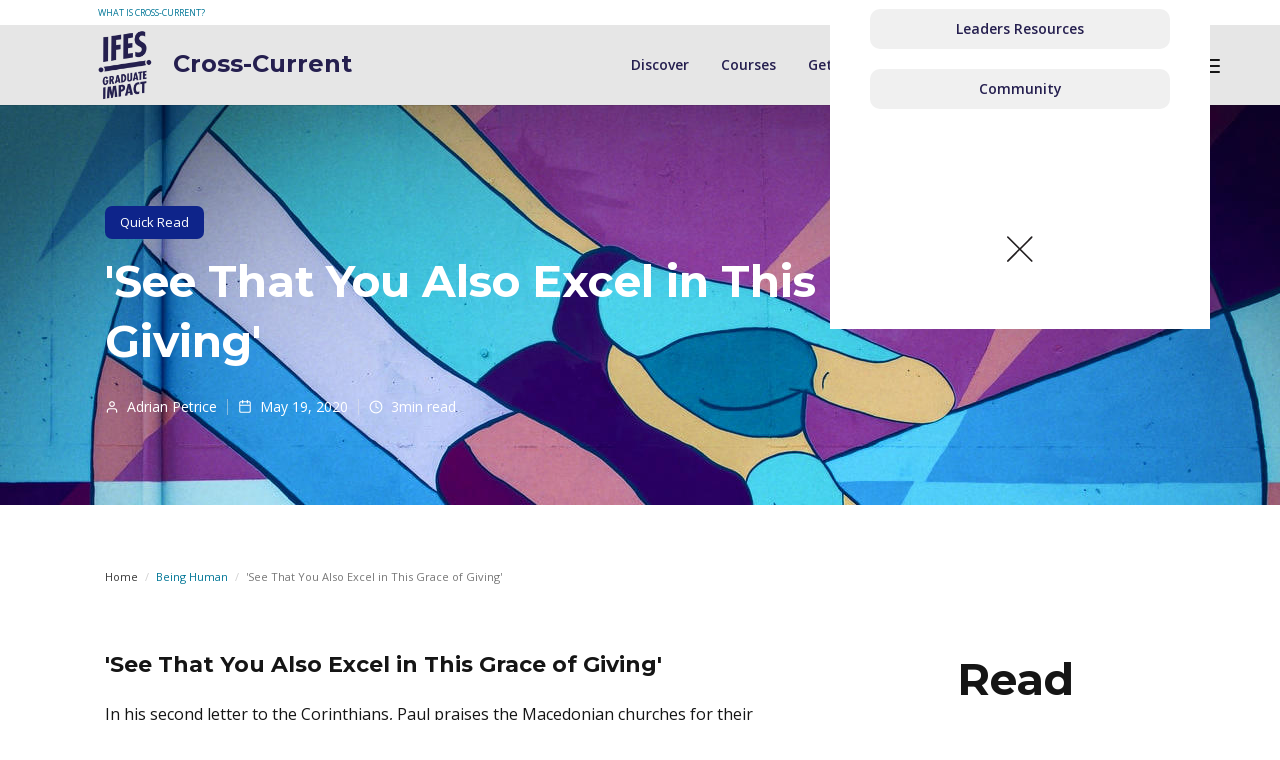

--- FILE ---
content_type: text/html
request_url: https://www.cross-current.org/posts/see-that-you-also-excel-in-this-grace-of-giving
body_size: 10770
content:
<!DOCTYPE html><!-- This site was created in Webflow. https://webflow.com --><!-- Last Published: Tue Jan 06 2026 08:36:55 GMT+0000 (Coordinated Universal Time) --><html data-wf-domain="www.cross-current.org" data-wf-page="60d1c30dd355750642d9bf62" data-wf-site="5eb694fef92b5873160fa01b" data-wf-collection="60d1c30dd35575a492d9becb" data-wf-item-slug="see-that-you-also-excel-in-this-grace-of-giving"><head><meta charset="utf-8"/><title>Cross-Current: &#x27;See That You Also Excel in This Grace of Giving&#x27;</title><meta content="There is no way to become spiritually mature unless we commit our finances to the Lord. We need to be intentional and diligent about it." name="description"/><meta content="Cross-Current: &#x27;See That You Also Excel in This Grace of Giving&#x27;" property="og:title"/><meta content="There is no way to become spiritually mature unless we commit our finances to the Lord. We need to be intentional and diligent about it." property="og:description"/><meta content="https://cdn.prod.website-files.com/5eb694fe8ea214a71a6aae63/5ed51bc1e82806814b948e16_photo-Tim%20Mossholder.%20Unsplash%20Lo-Fi.jpg" property="og:image"/><meta content="Cross-Current: &#x27;See That You Also Excel in This Grace of Giving&#x27;" property="twitter:title"/><meta content="There is no way to become spiritually mature unless we commit our finances to the Lord. We need to be intentional and diligent about it." property="twitter:description"/><meta content="https://cdn.prod.website-files.com/5eb694fe8ea214a71a6aae63/5ed51bc1e82806814b948e16_photo-Tim%20Mossholder.%20Unsplash%20Lo-Fi.jpg" property="twitter:image"/><meta property="og:type" content="website"/><meta content="summary_large_image" name="twitter:card"/><meta content="width=device-width, initial-scale=1" name="viewport"/><meta content="Webflow" name="generator"/><link href="https://cdn.prod.website-files.com/5eb694fef92b5873160fa01b/css/cross-current.webflow.shared.69c3bcdb3.css" rel="stylesheet" type="text/css" integrity="sha384-acO82z7tv6TthCpkBbeyeo7WTOdYJfpXNtkk9BJd7I8C29GeqoiqFvowS6lykSpb" crossorigin="anonymous"/><link href="https://fonts.googleapis.com" rel="preconnect"/><link href="https://fonts.gstatic.com" rel="preconnect" crossorigin="anonymous"/><script src="https://ajax.googleapis.com/ajax/libs/webfont/1.6.26/webfont.js" type="text/javascript"></script><script type="text/javascript">WebFont.load({  google: {    families: ["Open Sans:300,300italic,400,400italic,600,600italic,700,700italic,800,800italic","Montserrat:100,100italic,200,200italic,300,300italic,400,400italic,500,500italic,600,600italic,700,700italic,800,800italic,900,900italic","Exo:100,100italic,200,200italic,300,300italic,400,400italic,500,500italic,600,600italic,700,700italic,800,800italic,900,900italic","PT Sans:400,400italic,700,700italic","Noto Sans HK:regular,500,700"]  }});</script><script type="text/javascript">!function(o,c){var n=c.documentElement,t=" w-mod-";n.className+=t+"js",("ontouchstart"in o||o.DocumentTouch&&c instanceof DocumentTouch)&&(n.className+=t+"touch")}(window,document);</script><link href="https://cdn.prod.website-files.com/5eb694fef92b5873160fa01b/5eec9e59023dc282f55d4986_Tree%20Logo%2032x32.png" rel="shortcut icon" type="image/x-icon"/><link href="https://cdn.prod.website-files.com/5eb694fef92b5873160fa01b/5eec9e92b9c23329d3c48618_Tree%20Logo%20256.png" rel="apple-touch-icon"/><script src="https://www.google.com/recaptcha/api.js" type="text/javascript"></script><!-- Global site tag (gtag.js) - Google Analytics -->
<script async src="https://www.googletagmanager.com/gtag/js?id=G-B159M0FZQQ"></script>
<script>
  window.dataLayer = window.dataLayer || [];
  function gtag(){dataLayer.push(arguments);}
  gtag('js', new Date());

  gtag('config', 'G-B159M0FZQQ');
</script></head><body><div class="top-bar-container"><div class="wrapper top-bar-wrapper"><div class="top-bar"><div class="top-bar-left"><a href="/what-is-cross-current" class="top-bar-link">What is cross-current?</a></div><div class="top-bar-right"><a href="https://www.graduateimpact.org" target="_blank" class="top-bar-link w-inline-block"><div>IFES Graduate Impact</div></a><div class="top-bar-divider"></div><a href="https://www.ifesworld.org" target="_blank" class="top-bar-link w-inline-block"><div>IFES WORLD</div></a></div></div></div></div><div class="page-wrapper"><div class="subscribe-popup"><div class="popup"><a data-w-id="815c6cd4-8036-9e9d-af11-10e598a3accc" href="#" class="close-button w-inline-block"><img src="https://cdn.prod.website-files.com/5eb694fef92b5873160fa01b/5eb694fe8ea21450616aafe6_x.svg" alt=""/></a><div class="subscribe-popup-image"></div><div class="popup-info"><h3>📬 <br/>Sign Up for to receive monthly updates</h3><div class="full-width w-form"><form id="wf-form-Pop-up-Form" name="wf-form-Pop-up-Form" data-name="Pop-up Form" method="get" class="subscribe-popup-grid" data-wf-page-id="60d1c30dd355750642d9bf62" data-wf-element-id="815c6cd4-8036-9e9d-af11-10e598a3acd7" data-turnstile-sitekey="0x4AAAAAAAQTptj2So4dx43e"><input class="input w-input" maxlength="256" name="Pop-up-First" data-name="Pop-up First" placeholder="First Name" type="text" id="Pop-up-First" required=""/><input class="input w-input" maxlength="256" name="Pop-up-Last" data-name="Pop-up Last" placeholder="Last name" type="text" id="Pop-up-Last" required=""/><input class="input w-input" maxlength="256" name="Popo-up-Email" data-name="Popo-up Email" placeholder="Email address" type="email" id="Popo-up-Email" required=""/><input type="submit" data-wait="Please wait..." class="button w-button" value="Subscribe"/><div id="w-node-_3a6d75b8-c251-940d-8ed9-73c31209ac7d-98a3acca" class="form-info">No spam ever. Read our <a href="/privacy-policy" class="text-link-dark">Privacy Policy</a></div></form><div class="form-success w-form-done"><div>Thank you! Your submission has been received!</div></div><div class="form-error w-form-fail"><div>Oops! Something went wrong while submitting the form.</div></div></div></div></div><div data-w-id="8320a785-99cd-bbdc-fd84-db16e1cc82eb" class="popup-overlay"></div></div><div data-animation="default" class="nav-bar-v2 w-nav" data-easing2="ease" data-easing="ease" data-collapse="small" data-w-id="5369fe3a-abd1-d8c0-b17e-1fbba3bc9790" role="banner" data-duration="400" id="Navigation" data-doc-height="1"><a href="/" class="nav-brand-v2 w-nav-brand"><img src="https://cdn.prod.website-files.com/5eb694fef92b5873160fa01b/63050c53203b4f5c8d81832f_logo_edited.png" width="70" height="70" sizes="70px" alt="" srcset="https://cdn.prod.website-files.com/5eb694fef92b5873160fa01b/63050c53203b4f5c8d81832f_logo_edited-p-500.png 500w, https://cdn.prod.website-files.com/5eb694fef92b5873160fa01b/63050c53203b4f5c8d81832f_logo_edited.png 965w" class="nav-logo mobile-logo"/><div class="nav-logo-text">Cross-Current</div></a><div class="nav-space"></div><nav role="navigation" class="nav-menu-v2 w-nav-menu"><form action="/search" class="search-form w-form"><input class="search-form-input w-input" maxlength="256" name="query" placeholder="type and click Enter..." type="search" id="search" required=""/><input type="submit" class="search-button w-button" value=" "/></form><a href="/discover" class="nav-link w-nav-link">Discover</a><a href="/courses" class="nav-link w-nav-link">Courses</a><a href="/what-is-cross-current" class="nav-link w-nav-link">Get involved</a><a href="/about" class="nav-link w-nav-link">About</a></nav><div class="nav-right-v2"><a href="/donate" class="button w-button">Donate</a></div><div data-w-id="00b539ca-83fd-2c44-4d6a-a9cd7f33a45c" class="div-block-99"><img src="https://cdn.prod.website-files.com/5eb694fef92b5873160fa01b/63abf546eb51b074d61f0b9f_my_account.svg" loading="lazy" alt=""/></div><div class="menu-button-v2 w-nav-button"><div class="menu-icon"><div class="menu-line-top"></div><div class="menu-line-middle"></div><div class="menu-line-bottom"></div></div></div><div data-w-id="5369fe3a-abd1-d8c0-b17e-1fbba3bc97d6" class="menu-button-v2 side-menu-button"><div class="menu-icon"><div class="menu-line-top"></div><div class="menu-line-middle"></div><div class="menu-line-bottom"></div></div></div><div class="side-menu"><h4>Members&#x27; Area</h4><div class="space-50"></div><button class="user-log-in-log-out-4" data-wf-user-logout="Log out" data-wf-user-login="Log in" type="button">Log out</button><a href="/resources" class="side-menu-btn w-button">Leaders Resources</a><a href="https://crosscurrent.disciplemedia.com" target="_blank" class="side-menu-btn w-button">Community</a><img src="https://cdn.prod.website-files.com/5eb694fef92b5873160fa01b/63abf34bdd1279e0c8e0b496_close_btn.svg" data-w-id="b11de13c-297f-6a78-2c24-8425ab4dc1e6" width="40" height="40" alt="close side menu" class="image-21"/></div><div class="side-menu-overlay"></div></div><div id="Hero" style="background-image:url(&quot;https://cdn.prod.website-files.com/5eb694fe8ea214a71a6aae63/5ed51bc1e82806814b948e16_photo-Tim%20Mossholder.%20Unsplash%20Lo-Fi.jpg&quot;)" class="section post-hero-section"><div class="wrapper vs_mobilewrapper"><div class="post-hero-content"><a style="background-color:hsla(229, 82.11%, 29.65%, 1.00)" href="/categories/quick" class="badge">Quick Read</a><h1 class="post-heading">&#x27;See That You Also Excel in This Grace of Giving&#x27;</h1><div class="post-info text-white"><a href="/people/adrian-petrice" class="post-info-author text-white w-inline-block"><img src="https://cdn.prod.website-files.com/5eb694fef92b5873160fa01b/5eb694fe8ea2144cac6aaff9_user-white.svg" alt="" class="mini-icon"/><div>Adrian Petrice</div><div class="divider-small transparent"></div></a><div class="post-info-block"><img src="https://cdn.prod.website-files.com/5eb694fef92b5873160fa01b/5eb694fe8ea2145f046aafd8_calendar-white.svg" alt="" class="mini-icon"/><div>May 19, 2020</div></div><div class="post-info-block"><div class="divider-small transparent"></div><img src="https://cdn.prod.website-files.com/5eb694fef92b5873160fa01b/5eb694fe8ea21475f46aafc4_clock-white.svg" alt="" class="mini-icon"/><div>3</div><div> min read</div></div></div></div></div><div style="background-image:url(&quot;https://cdn.prod.website-files.com/5eb694fe8ea214a71a6aae63/5ed51bc1e82806814b948e16_photo-Tim%20Mossholder.%20Unsplash%20Lo-Fi.jpg&quot;);background-color:hsla(229, 82.11%, 29.65%, 1.00)" class="post-hero-gradient"></div></div><div class="wrapper vs_mobilewrapper w-container"><div class="breadcrumbs"><a href="#" class="breadcrumbs-link">Home</a><div class="breadcrumbs-divider">/</div><a href="/discover/being-human" class="w-inline-block"><div>Being Human</div></a><div class="breadcrumbs-divider">/</div><div>&#x27;See That You Also Excel in This Grace of Giving&#x27;</div></div></div><div class="section"><div class="wrapper vs_mobilewrapper w-container"><div class="post-wrapper"><div class="post-content"><div class="post-body"><div class="post w-clearfix"><h3>&#x27;See That You Also Excel in This Grace of Giving&#x27;</h3><a href="#" class="link-block-6 w-inline-block w-condition-invisible"><div>This article was originally published at:</div><div class="text-block-34 w-dyn-bind-empty"></div></a><div class="post-first-letter w-dyn-bind-empty"></div><div class="post-rich-text w-richtext"><p>In his second letter to the Corinthians, Paul praises the Macedonian churches for their extraordinary example of rich generosity. But this sits within a sermon on grace; generous giving is the outworking of God’s grace in our lives.  </p><p>Giving is a matter of grace from beginning to end. Christ gave himself for us: </p><p><em>“For you know the grace of our Lord Jesus Christ, that though he was rich, yet for your sake he became poor, so that you through his poverty might become rich.” (2 Cor 8:9)</em></p><p>In receiving his grace we give ourselves to God and to others. This includes giving what we have…our abilities, time and talent —yes! But equally, our money! Generosity is not some “next level” feature of a Super Christian, nor is it reserved for the wealthy. It is part of our worship, it is “the obedience that accompanies our confession of the gospel of Christ” (2 Cor 9:13), a “test of the sincerity of our love” (2 Cor 8:8).</p><p>There are always lots of seemingly valid ‘reasons’ why you can’t give right now… </p><p>you really want to,  but just can’t afford it right now…you will once you get a better paid job…you will, but just not yet. </p><p>Eventually you get the job, and the raise, but the needs are growing; maybe now you’re saving for a home and you have to be responsible; or perhaps you’re saving for your kids’ future. There are thousands of seemingly valid excuses for each season of life. </p><p>But Paul knew better:</p><p><em>“…since you excel in everything—in faith, in speech, in knowledge, in complete earnestness and in the love we have kindled in you—see that you also excel in this grace of giving.”</em> (2 Cor 8:7)</p><p>Whether it’s because we’re financially precarious or relatively affluent and addicted to financial comfort, our wallets are the last things we surrender. The conversion of our pockets doesn’t come naturally, so we need to be intentional and diligent about it.</p><p>There is no way to become spiritually mature unless we commit our finances to the Lord. To be mature is to trust God. Not to <em>think</em> you trust, but to <em>really</em> trust him and his ability to provide for us in all things.</p><p>Never assume you’re too poor to receive this ‘grace of giving’. It is a grace which is freely given, if you want to receive it. You can’t pay for it, but you need to surrender your heart in order to receive it. The neediest and most vulnerable of the followers of Christ were able to receive this grace:</p><p><em>“…brothers and sisters, we want you to know about the grace that God has given the Macedonian churches. In the midst of a very severe trial, their overflowing joy and their extreme poverty welled up in rich generosity.” (2 Cor 8:1-2)</em></p><p>severe trial + overflowing joy + extreme poverty = rich generosity</p><p>This is a supernatural, divine equation. These people were not only poor but also persecuted, yet they had ‘overflowing joy’ and fierce dignity: <em>“entirely on their own, they pleaded with us for the privilege of sharing in this service to the Lord’s people” (2 Cor 8:3-4). </em>Paul and his companions were quite reluctant to receive what they voluntarily offered, but the Macedonians wouldn’t take ‘no’ for an answer. They were ready to plead for the privilege to give and be part of God’s generosity and service towards others.  </p><p>Such is the grace of giving. </p><p>It has nothing to do with being well-off. </p><p>It is willing. It views giving as a privilege. </p><p>It is humble, but dignified and full of joy.</p><p>“If the willingness is there, </p><p><em>the gift is acceptable according to what one </em><strong><em>has</em></strong>,</p><p>not according to what one does not have.” (2 Cor 8:12)</p><p>What do you have? </p><p>No one can bully or manipulate you into being generous.</p><p>It is a matter of your heart. </p><p>I don’t have access to your heart.</p><p>But God does, if the willingness is there. </p><p>Is it?<br/></p></div><div class="post-bottom-info"><div>Posted </div><div>May 19, 2020</div><div> in </div><a href="/categories/quick" class="post-bottom-category">Quick Read</a><div> category</div></div><div class="comments-box"><div class="w-embed w-script"><div id="disqus_thread"></div>
<script>

    var disqus_config = function () {
    this.page.url = "https://cross-current.org/see-that-you-also-excel-in-this-grace-of-giving";  
    this.page.identifier = "see-that-you-also-excel-in-this-grace-of-giving";
    };

    (function() { // DON'T EDIT BELOW THIS LINE
    var d = document, s = d.createElement('script');
    s.src = 'https://cross-current.disqus.com/embed.js';
    s.setAttribute('data-timestamp', +new Date());
    (d.head || d.body).appendChild(s);
    })();
</script>
<noscript>Please enable JavaScript to view the <a href="https://disqus.com/?ref_noscript">comments powered by Disqus.
</a></noscript></div></div><div class="post-about"><div class="post-author"><a href="/people/adrian-petrice" class="link-block-8 w-inline-block"><div style="background-image:url(&quot;https://cdn.prod.website-files.com/5eb694fe8ea214a71a6aae63/6013e3771dcd426a3d43a691_Adi%20avatar%20Lo-Fi.jpg&quot;)" class="post-avatar"></div><h3 class="heading-69 vs_authorname_post">Adrian Petrice</h3></a></div><div class="post-tags"><h5 class="heading-104">Post Tags:</h5><div class="w-dyn-list"><div role="list" class="post-tags-list w-dyn-items"><div role="listitem" class="w-dyn-item"><a href="/tags/money" class="discover">Money</a></div><div role="listitem" class="w-dyn-item"><a href="/tags/generosity" class="discover">Generosity</a></div></div></div></div></div></div></div><div class="post-subscribe"><h2 class="heading-70 vs_heading_h4">Join Our Newsletter and Get the Latest<br/>Posts to Your Inbox</h2><div class="w-form"><form id="email-form" name="email-form" data-name="Email Form" method="get" data-wf-page-id="60d1c30dd355750642d9bf62" data-wf-element-id="20a0cb35-ae16-c98b-d144-28405cfb14fe" data-turnstile-sitekey="0x4AAAAAAAQTptj2So4dx43e"><div class="w-layout-grid subscribe-v1-grid"><input class="input w-input" maxlength="256" name="field" data-name="Field" placeholder="First Name" type="text" id="field" required=""/><input class="input w-input" maxlength="256" name="field-2" data-name="Field 2" placeholder="Last Name" type="text" id="field-2" required=""/><input class="input no-margin w-input" maxlength="256" name="Subscribe-v4-Email-2" data-name="Subscribe V 4 Email 2" placeholder="Email Address" type="email" id="Subscribe-v4-Email-2" required=""/><input type="submit" data-wait="Please wait..." class="button w-button" value="Subscribe"/></div><div class="form-info">No spam ever. Read our <a href="/privacy-policy" target="_blank" class="text-link-dark">Privacy Policy</a></div></form><div class="form-success w-form-done"><div>Thank you! Your submission has been received!</div></div><div class="form-error w-form-fail"><div>Oops! Something went wrong while submitting the form.</div></div></div></div></div><div class="div-block-11"><div class="div-block-60"><h1 id="w-node-ad8ec2bb-2c8c-1c73-20d3-01379c656bc0-2a40bc75" class="heading-105">Read</h1><div class="vs_marginbox"><div class="w-dyn-list"><div role="list" class="sidebar-categories w-dyn-items"><div role="listitem" class="w-dyn-item"><a href="/discover/just-society" class="sidebar-category w-inline-block"><div style="background-color:hsla(148.08510638297872, 94.00%, 39.22%, 1.00)" class="category-color-line"></div><div class="sidebar-category-name">Just Society</div><img src="https://cdn.prod.website-files.com/5eb694fef92b5873160fa01b/5eb694fe8ea21427606aafdc_right.svg" alt="" class="category-arrow"/></a></div><div role="listitem" class="w-dyn-item"><a href="/discover/being-human" class="sidebar-category w-inline-block"><div style="background-color:hsla(247.5, 43.64%, 21.57%, 1.00)" class="category-color-line"></div><div class="sidebar-category-name">Being Human</div><img src="https://cdn.prod.website-files.com/5eb694fef92b5873160fa01b/5eb694fe8ea21427606aafdc_right.svg" alt="" class="category-arrow"/></a></div><div role="listitem" class="w-dyn-item"><a href="/discover/biblenomics" class="sidebar-category w-inline-block"><div style="background-color:hsla(192.8, 100.00%, 29.41%, 1.00)" class="category-color-line"></div><div class="sidebar-category-name">Biblenomics</div><img src="https://cdn.prod.website-files.com/5eb694fef92b5873160fa01b/5eb694fe8ea21427606aafdc_right.svg" alt="" class="category-arrow"/></a></div><div role="listitem" class="w-dyn-item"><a href="/discover/science-creation" class="sidebar-category w-inline-block"><div style="background-color:hsla(58, 100.00%, 50.00%, 1.00)" class="category-color-line"></div><div class="sidebar-category-name">Science &amp; Creation</div><img src="https://cdn.prod.website-files.com/5eb694fef92b5873160fa01b/5eb694fe8ea21427606aafdc_right.svg" alt="" class="category-arrow"/></a></div><div role="listitem" class="w-dyn-item"><a href="/discover/study" class="sidebar-category w-inline-block"><div style="background-color:hsla(348.4848484848485, 95.19%, 59.22%, 1.00)" class="category-color-line"></div><div class="sidebar-category-name">Study</div><img src="https://cdn.prod.website-files.com/5eb694fef92b5873160fa01b/5eb694fe8ea21427606aafdc_right.svg" alt="" class="category-arrow"/></a></div><div role="listitem" class="w-dyn-item"><a href="/discover/culture" class="sidebar-category w-inline-block"><div style="background-color:hsla(190.04291845493563, 100.00%, 45.69%, 1.00)" class="category-color-line"></div><div class="sidebar-category-name">Bible &amp; Culture</div><img src="https://cdn.prod.website-files.com/5eb694fef92b5873160fa01b/5eb694fe8ea21427606aafdc_right.svg" alt="" class="category-arrow"/></a></div><div role="listitem" class="w-dyn-item"><a href="/discover/work-life" class="sidebar-category w-inline-block"><div style="background-color:hsla(229, 23.42%, 25.66%, 1.00)" class="category-color-line"></div><div class="sidebar-category-name">Working Life</div><img src="https://cdn.prod.website-files.com/5eb694fef92b5873160fa01b/5eb694fe8ea21427606aafdc_right.svg" alt="" class="category-arrow"/></a></div></div></div></div><h1 id="w-node-_4d57f0ed-d289-e039-15b2-6ef197507774-2a40bc75" class="heading-106">Search tags</h1><div class="vs_marginbox"><div class="w-dyn-list"><div role="list" class="sidebar-tags w-dyn-items"><div role="listitem" class="w-dyn-item"><a href="/tags/workwise" class="discover">Workwise</a></div><div role="listitem" class="w-dyn-item"><a href="/tags/success" class="discover">Success</a></div><div role="listitem" class="w-dyn-item"><a href="/tags/rest" class="discover">Rest</a></div><div role="listitem" class="w-dyn-item"><a href="/tags/story" class="discover">story</a></div><div role="listitem" class="w-dyn-item"><a href="/tags/mental-health" class="discover">Mental Health</a></div><div role="listitem" class="w-dyn-item"><a href="/tags/racism" class="discover">Racism</a></div><div role="listitem" class="w-dyn-item"><a href="/tags/relationships" class="discover">Relationships</a></div><div role="listitem" class="w-dyn-item"><a href="/tags/nature" class="discover">Nature</a></div><div role="listitem" class="w-dyn-item"><a href="/tags/hope" class="discover">Hope</a></div><div role="listitem" class="w-dyn-item"><a href="/tags/justice" class="discover">Justice</a></div><div role="listitem" class="w-dyn-item"><a href="/tags/science" class="discover">Science</a></div><div role="listitem" class="w-dyn-item"><a href="/tags/society" class="discover">Society</a></div><div role="listitem" class="w-dyn-item"><a href="/tags/corruption" class="discover">Corruption</a></div><div role="listitem" class="w-dyn-item"><a href="/tags/generosity" class="discover">Generosity</a></div><div role="listitem" class="w-dyn-item"><a href="/tags/theology" class="discover">Theology</a></div><div role="listitem" class="w-dyn-item"><a href="/tags/medical-ethics" class="discover">Medical Ethics</a></div><div role="listitem" class="w-dyn-item"><a href="/tags/ethics" class="discover">Ethics</a></div><div role="listitem" class="w-dyn-item"><a href="/tags/identity" class="discover">Identity</a></div><div role="listitem" class="w-dyn-item"><a href="/tags/law-and-justice" class="discover">Law and Justice</a></div><div role="listitem" class="w-dyn-item"><a href="/tags/christian-mind" class="discover">Christian Mind</a></div><div role="listitem" class="w-dyn-item"><a href="/tags/politics" class="discover">Politics</a></div><div role="listitem" class="w-dyn-item"><a href="/tags/technology" class="discover">Technology</a></div><div role="listitem" class="w-dyn-item"><a href="/tags/business" class="discover">Business</a></div><div role="listitem" class="w-dyn-item"><a href="/tags/bible" class="discover">Bible</a></div><div role="listitem" class="w-dyn-item"><a href="/tags/character" class="discover">Character</a></div><div role="listitem" class="w-dyn-item"><a href="/tags/culture" class="discover">Culture</a></div><div role="listitem" class="w-dyn-item"><a href="/tags/economic" class="discover">Economics</a></div><div role="listitem" class="w-dyn-item"><a href="/tags/money" class="discover">Money</a></div><div role="listitem" class="w-dyn-item"><a href="/tags/witness" class="discover">Witness</a></div><div role="listitem" class="w-dyn-item"><a href="/tags/integrity" class="discover">Integrity</a></div><div role="listitem" class="w-dyn-item"><a href="/tags/environment" class="discover">Environment</a></div><div role="listitem" class="w-dyn-item"><a href="/tags/work" class="discover">Work</a></div></div></div></div><h1 id="w-node-_98e68125-018f-fab4-3c24-58b694524359-2a40bc75" class="heading-107">Instagram</h1><div class="sidebar-instagram"><a id="w-node-_011d1494-3d72-3a17-6cee-16da07c7bc58-2a40bc75" href="https://www.instagram.com/p/Ck8cQQZKsPg/?hl=en" target="_blank" class="instagram-photo-link w-inline-block"><img src="https://cdn.prod.website-files.com/5eb694fef92b5873160fa01b/63e895f968e3268365e1e9f7_instagram_post%20(1).jpg" sizes="(max-width: 479px) 28vw, 111.33332824707031px" srcset="https://cdn.prod.website-files.com/5eb694fef92b5873160fa01b/63e895f968e3268365e1e9f7_instagram_post%20(1)-p-500.jpg 500w, https://cdn.prod.website-files.com/5eb694fef92b5873160fa01b/63e895f968e3268365e1e9f7_instagram_post%20(1)-p-800.jpg 800w, https://cdn.prod.website-files.com/5eb694fef92b5873160fa01b/63e895f968e3268365e1e9f7_instagram_post%20(1).jpg 1080w" alt="" class="full-width"/><div class="instagram-hover"></div></a><a id="w-node-_011d1494-3d72-3a17-6cee-16da07c7bc5b-2a40bc75" href="https://www.instagram.com/p/CnMzEaDKkST/?hl=en" target="_blank" class="instagram-photo-link w-inline-block"><img src="https://cdn.prod.website-files.com/5eb694fef92b5873160fa01b/63e896143f71273ca4416854_instagram_post%20(5).jpg" sizes="(max-width: 479px) 28vw, (max-width: 991px) 111.33334350585938px, 11vw" srcset="https://cdn.prod.website-files.com/5eb694fef92b5873160fa01b/63e896143f71273ca4416854_instagram_post%20(5)-p-500.jpg 500w, https://cdn.prod.website-files.com/5eb694fef92b5873160fa01b/63e896143f71273ca4416854_instagram_post%20(5)-p-800.jpg 800w, https://cdn.prod.website-files.com/5eb694fef92b5873160fa01b/63e896143f71273ca4416854_instagram_post%20(5).jpg 1080w" alt="" class="full-width"/><div class="instagram-hover"></div></a><a id="w-node-_011d1494-3d72-3a17-6cee-16da07c7bc5e-2a40bc75" href="https://www.instagram.com/p/ClGp-VrKqSt/?hl=en" target="_blank" class="instagram-photo-link w-inline-block"><img src="https://cdn.prod.website-files.com/5eb694fef92b5873160fa01b/63e896272d65532f057307b8_instagram_post%20(3).jpg" sizes="(max-width: 479px) 28vw, (max-width: 991px) 111.33332824707031px, 11vw" srcset="https://cdn.prod.website-files.com/5eb694fef92b5873160fa01b/63e896272d65532f057307b8_instagram_post%20(3)-p-500.jpg 500w, https://cdn.prod.website-files.com/5eb694fef92b5873160fa01b/63e896272d65532f057307b8_instagram_post%20(3)-p-800.jpg 800w, https://cdn.prod.website-files.com/5eb694fef92b5873160fa01b/63e896272d65532f057307b8_instagram_post%20(3).jpg 1080w" alt="" class="full-width"/><div class="instagram-hover"></div></a><a id="w-node-_011d1494-3d72-3a17-6cee-16da07c7bc61-2a40bc75" href="https://www.instagram.com/p/Cll08wSqeLX/?hl=en" target="_blank" class="instagram-photo-link w-inline-block"><img src="https://cdn.prod.website-files.com/5eb694fef92b5873160fa01b/63e89635f17305a59201f5cd_instagram_post%20(4).jpg" sizes="(max-width: 479px) 28vw, 111.33332824707031px" srcset="https://cdn.prod.website-files.com/5eb694fef92b5873160fa01b/63e89635f17305a59201f5cd_instagram_post%20(4)-p-500.jpg 500w, https://cdn.prod.website-files.com/5eb694fef92b5873160fa01b/63e89635f17305a59201f5cd_instagram_post%20(4)-p-800.jpg 800w, https://cdn.prod.website-files.com/5eb694fef92b5873160fa01b/63e89635f17305a59201f5cd_instagram_post%20(4).jpg 1080w" alt="" class="full-width"/><div class="instagram-hover"></div></a><a id="w-node-_011d1494-3d72-3a17-6cee-16da07c7bc64-2a40bc75" href="https://www.instagram.com/p/ClByEtgqFtF/?hl=en" target="_blank" class="instagram-photo-link w-inline-block"><img src="https://cdn.prod.website-files.com/5eb694fef92b5873160fa01b/63e896413f712768c0416c27_instagram_post%20(2).jpg" sizes="(max-width: 479px) 28vw, (max-width: 991px) 111.33334350585938px, 11vw" srcset="https://cdn.prod.website-files.com/5eb694fef92b5873160fa01b/63e896413f712768c0416c27_instagram_post%20(2)-p-500.jpg 500w, https://cdn.prod.website-files.com/5eb694fef92b5873160fa01b/63e896413f712768c0416c27_instagram_post%20(2)-p-800.jpg 800w, https://cdn.prod.website-files.com/5eb694fef92b5873160fa01b/63e896413f712768c0416c27_instagram_post%20(2).jpg 1080w" alt="" class="full-width"/><div class="instagram-hover"></div></a><a id="w-node-_011d1494-3d72-3a17-6cee-16da07c7bc67-2a40bc75" href="https://www.instagram.com/p/CmWQsoKqUYp/?hl=en" target="_blank" class="instagram-photo-link w-inline-block"><img src="https://cdn.prod.website-files.com/5eb694fef92b5873160fa01b/63e8964e2d6553bd77730a30_instagram_post%20(6).jpg" sizes="(max-width: 479px) 28vw, (max-width: 991px) 111.33332824707031px, 11vw" srcset="https://cdn.prod.website-files.com/5eb694fef92b5873160fa01b/63e8964e2d6553bd77730a30_instagram_post%20(6)-p-500.jpg 500w, https://cdn.prod.website-files.com/5eb694fef92b5873160fa01b/63e8964e2d6553bd77730a30_instagram_post%20(6)-p-800.jpg 800w, https://cdn.prod.website-files.com/5eb694fef92b5873160fa01b/63e8964e2d6553bd77730a30_instagram_post%20(6).jpg 1080w" alt="" class="full-width"/><div class="instagram-hover"></div></a></div></div></div></div></div></div><div class="section w-condition-invisible"><div class="wrapper w-container"><div class="post-wrapper"><div class="post-content w-condition-invisible"><div class="post-body"><div class="post w-clearfix"><h3>&#x27;See That You Also Excel in This Grace of Giving&#x27;</h3><a href="#" class="link-block-6 w-inline-block w-condition-invisible"><div>This article was originally published at:</div><div class="text-block-34 w-dyn-bind-empty"></div></a><div class="post-first-letter w-dyn-bind-empty"></div><div class="post-rich-text w-richtext"><p>In his second letter to the Corinthians, Paul praises the Macedonian churches for their extraordinary example of rich generosity. But this sits within a sermon on grace; generous giving is the outworking of God’s grace in our lives.  </p><p>Giving is a matter of grace from beginning to end. Christ gave himself for us: </p><p><em>“For you know the grace of our Lord Jesus Christ, that though he was rich, yet for your sake he became poor, so that you through his poverty might become rich.” (2 Cor 8:9)</em></p><p>In receiving his grace we give ourselves to God and to others. This includes giving what we have…our abilities, time and talent —yes! But equally, our money! Generosity is not some “next level” feature of a Super Christian, nor is it reserved for the wealthy. It is part of our worship, it is “the obedience that accompanies our confession of the gospel of Christ” (2 Cor 9:13), a “test of the sincerity of our love” (2 Cor 8:8).</p><p>There are always lots of seemingly valid ‘reasons’ why you can’t give right now… </p><p>you really want to,  but just can’t afford it right now…you will once you get a better paid job…you will, but just not yet. </p><p>Eventually you get the job, and the raise, but the needs are growing; maybe now you’re saving for a home and you have to be responsible; or perhaps you’re saving for your kids’ future. There are thousands of seemingly valid excuses for each season of life. </p><p>But Paul knew better:</p><p><em>“…since you excel in everything—in faith, in speech, in knowledge, in complete earnestness and in the love we have kindled in you—see that you also excel in this grace of giving.”</em> (2 Cor 8:7)</p><p>Whether it’s because we’re financially precarious or relatively affluent and addicted to financial comfort, our wallets are the last things we surrender. The conversion of our pockets doesn’t come naturally, so we need to be intentional and diligent about it.</p><p>There is no way to become spiritually mature unless we commit our finances to the Lord. To be mature is to trust God. Not to <em>think</em> you trust, but to <em>really</em> trust him and his ability to provide for us in all things.</p><p>Never assume you’re too poor to receive this ‘grace of giving’. It is a grace which is freely given, if you want to receive it. You can’t pay for it, but you need to surrender your heart in order to receive it. The neediest and most vulnerable of the followers of Christ were able to receive this grace:</p><p><em>“…brothers and sisters, we want you to know about the grace that God has given the Macedonian churches. In the midst of a very severe trial, their overflowing joy and their extreme poverty welled up in rich generosity.” (2 Cor 8:1-2)</em></p><p>severe trial + overflowing joy + extreme poverty = rich generosity</p><p>This is a supernatural, divine equation. These people were not only poor but also persecuted, yet they had ‘overflowing joy’ and fierce dignity: <em>“entirely on their own, they pleaded with us for the privilege of sharing in this service to the Lord’s people” (2 Cor 8:3-4). </em>Paul and his companions were quite reluctant to receive what they voluntarily offered, but the Macedonians wouldn’t take ‘no’ for an answer. They were ready to plead for the privilege to give and be part of God’s generosity and service towards others.  </p><p>Such is the grace of giving. </p><p>It has nothing to do with being well-off. </p><p>It is willing. It views giving as a privilege. </p><p>It is humble, but dignified and full of joy.</p><p>“If the willingness is there, </p><p><em>the gift is acceptable according to what one </em><strong><em>has</em></strong>,</p><p>not according to what one does not have.” (2 Cor 8:12)</p><p>What do you have? </p><p>No one can bully or manipulate you into being generous.</p><p>It is a matter of your heart. </p><p>I don’t have access to your heart.</p><p>But God does, if the willingness is there. </p><p>Is it?<br/></p></div><div class="w-dyn-bind-empty w-video w-embed"></div><div class="post-bottom-info"><div>Posted </div><div>May 19, 2020</div><div> in </div><a href="/categories/quick" class="post-bottom-category">Quick Read</a><div> category</div></div><div class="post-about"><div class="post-author"><div style="background-image:url(&quot;https://cdn.prod.website-files.com/5eb694fe8ea214a71a6aae63/6013e3771dcd426a3d43a691_Adi%20avatar%20Lo-Fi.jpg&quot;)" class="post-avatar"></div><h3 class="heading-108">Adrian Petrice</h3><a href="/people/adrian-petrice" class="post-author-link"><strong class="bold-text-5">View other Posts</strong></a></div><div class="post-tags"><h6>Post Tags:</h6><div class="w-dyn-list"><div role="list" class="post-tags-list w-dyn-items"><div role="listitem" class="w-dyn-item"><a href="/tags/money" class="discover">Money</a></div><div role="listitem" class="w-dyn-item"><a href="/tags/generosity" class="discover">Generosity</a></div></div></div></div></div></div></div><div class="post-subscribe"><h4>Join Our Newsletter and Get the Latest<br/>Posts to Your Inbox</h4><div class="w-form"><form id="email-form" name="email-form" data-name="Email Form" method="get" data-wf-page-id="60d1c30dd355750642d9bf62" data-wf-element-id="7b8f39f4-8699-32bc-7f8f-1ce3200b92f5" data-turnstile-sitekey="0x4AAAAAAAQTptj2So4dx43e"><div class="w-layout-grid subscribe-v1-grid"><input class="w-input" maxlength="256" name="field-3" data-name="Field 3" placeholder="First Name" type="text" id="field-3" required=""/><input class="w-input" maxlength="256" name="field-2" data-name="Field 2" placeholder="Last Name" type="text" id="field-2" required=""/><input class="input no-margin w-input" maxlength="256" name="Subscribe-v4-Email-2" data-name="Subscribe V 4 Email 2" placeholder="Email Address" type="email" id="Subscribe-v4-Email-2" required=""/><input type="submit" data-wait="Please wait..." class="button w-button" value="Subscribe"/></div><div class="form-info">No spam ever. Read our <a href="#" class="text-link-dark">Privacy Policy</a></div></form><div class="form-success w-form-done"><div>Thank you! Your submission has been received!</div></div><div class="form-error w-form-fail"><div>Oops! Something went wrong while submitting the form.</div></div></div></div></div><div class="div-block-11"><div class="div-block-60"><h1 id="w-node-ad8ec2bb-2c8c-1c73-20d3-01379c656bc0-2a40bc75" class="heading-105">Read</h1><div class="vs_marginbox"><div class="w-dyn-list"><div role="list" class="sidebar-categories w-dyn-items"><div role="listitem" class="w-dyn-item"><a href="/discover/just-society" class="sidebar-category w-inline-block"><div style="background-color:hsla(148.08510638297872, 94.00%, 39.22%, 1.00)" class="category-color-line"></div><div class="sidebar-category-name">Just Society</div><img src="https://cdn.prod.website-files.com/5eb694fef92b5873160fa01b/5eb694fe8ea21427606aafdc_right.svg" alt="" class="category-arrow"/></a></div><div role="listitem" class="w-dyn-item"><a href="/discover/being-human" class="sidebar-category w-inline-block"><div style="background-color:hsla(247.5, 43.64%, 21.57%, 1.00)" class="category-color-line"></div><div class="sidebar-category-name">Being Human</div><img src="https://cdn.prod.website-files.com/5eb694fef92b5873160fa01b/5eb694fe8ea21427606aafdc_right.svg" alt="" class="category-arrow"/></a></div><div role="listitem" class="w-dyn-item"><a href="/discover/biblenomics" class="sidebar-category w-inline-block"><div style="background-color:hsla(192.8, 100.00%, 29.41%, 1.00)" class="category-color-line"></div><div class="sidebar-category-name">Biblenomics</div><img src="https://cdn.prod.website-files.com/5eb694fef92b5873160fa01b/5eb694fe8ea21427606aafdc_right.svg" alt="" class="category-arrow"/></a></div><div role="listitem" class="w-dyn-item"><a href="/discover/science-creation" class="sidebar-category w-inline-block"><div style="background-color:hsla(58, 100.00%, 50.00%, 1.00)" class="category-color-line"></div><div class="sidebar-category-name">Science &amp; Creation</div><img src="https://cdn.prod.website-files.com/5eb694fef92b5873160fa01b/5eb694fe8ea21427606aafdc_right.svg" alt="" class="category-arrow"/></a></div><div role="listitem" class="w-dyn-item"><a href="/discover/study" class="sidebar-category w-inline-block"><div style="background-color:hsla(348.4848484848485, 95.19%, 59.22%, 1.00)" class="category-color-line"></div><div class="sidebar-category-name">Study</div><img src="https://cdn.prod.website-files.com/5eb694fef92b5873160fa01b/5eb694fe8ea21427606aafdc_right.svg" alt="" class="category-arrow"/></a></div><div role="listitem" class="w-dyn-item"><a href="/discover/culture" class="sidebar-category w-inline-block"><div style="background-color:hsla(190.04291845493563, 100.00%, 45.69%, 1.00)" class="category-color-line"></div><div class="sidebar-category-name">Bible &amp; Culture</div><img src="https://cdn.prod.website-files.com/5eb694fef92b5873160fa01b/5eb694fe8ea21427606aafdc_right.svg" alt="" class="category-arrow"/></a></div><div role="listitem" class="w-dyn-item"><a href="/discover/work-life" class="sidebar-category w-inline-block"><div style="background-color:hsla(229, 23.42%, 25.66%, 1.00)" class="category-color-line"></div><div class="sidebar-category-name">Working Life</div><img src="https://cdn.prod.website-files.com/5eb694fef92b5873160fa01b/5eb694fe8ea21427606aafdc_right.svg" alt="" class="category-arrow"/></a></div></div></div></div><h1 id="w-node-_4d57f0ed-d289-e039-15b2-6ef197507774-2a40bc75" class="heading-106">Search tags</h1><div class="vs_marginbox"><div class="w-dyn-list"><div role="list" class="sidebar-tags w-dyn-items"><div role="listitem" class="w-dyn-item"><a href="/tags/workwise" class="discover">Workwise</a></div><div role="listitem" class="w-dyn-item"><a href="/tags/success" class="discover">Success</a></div><div role="listitem" class="w-dyn-item"><a href="/tags/rest" class="discover">Rest</a></div><div role="listitem" class="w-dyn-item"><a href="/tags/story" class="discover">story</a></div><div role="listitem" class="w-dyn-item"><a href="/tags/mental-health" class="discover">Mental Health</a></div><div role="listitem" class="w-dyn-item"><a href="/tags/racism" class="discover">Racism</a></div><div role="listitem" class="w-dyn-item"><a href="/tags/relationships" class="discover">Relationships</a></div><div role="listitem" class="w-dyn-item"><a href="/tags/nature" class="discover">Nature</a></div><div role="listitem" class="w-dyn-item"><a href="/tags/hope" class="discover">Hope</a></div><div role="listitem" class="w-dyn-item"><a href="/tags/justice" class="discover">Justice</a></div><div role="listitem" class="w-dyn-item"><a href="/tags/science" class="discover">Science</a></div><div role="listitem" class="w-dyn-item"><a href="/tags/society" class="discover">Society</a></div><div role="listitem" class="w-dyn-item"><a href="/tags/corruption" class="discover">Corruption</a></div><div role="listitem" class="w-dyn-item"><a href="/tags/generosity" class="discover">Generosity</a></div><div role="listitem" class="w-dyn-item"><a href="/tags/theology" class="discover">Theology</a></div><div role="listitem" class="w-dyn-item"><a href="/tags/medical-ethics" class="discover">Medical Ethics</a></div><div role="listitem" class="w-dyn-item"><a href="/tags/ethics" class="discover">Ethics</a></div><div role="listitem" class="w-dyn-item"><a href="/tags/identity" class="discover">Identity</a></div><div role="listitem" class="w-dyn-item"><a href="/tags/law-and-justice" class="discover">Law and Justice</a></div><div role="listitem" class="w-dyn-item"><a href="/tags/christian-mind" class="discover">Christian Mind</a></div><div role="listitem" class="w-dyn-item"><a href="/tags/politics" class="discover">Politics</a></div><div role="listitem" class="w-dyn-item"><a href="/tags/technology" class="discover">Technology</a></div><div role="listitem" class="w-dyn-item"><a href="/tags/business" class="discover">Business</a></div><div role="listitem" class="w-dyn-item"><a href="/tags/bible" class="discover">Bible</a></div><div role="listitem" class="w-dyn-item"><a href="/tags/character" class="discover">Character</a></div><div role="listitem" class="w-dyn-item"><a href="/tags/culture" class="discover">Culture</a></div><div role="listitem" class="w-dyn-item"><a href="/tags/economic" class="discover">Economics</a></div><div role="listitem" class="w-dyn-item"><a href="/tags/money" class="discover">Money</a></div><div role="listitem" class="w-dyn-item"><a href="/tags/witness" class="discover">Witness</a></div><div role="listitem" class="w-dyn-item"><a href="/tags/integrity" class="discover">Integrity</a></div><div role="listitem" class="w-dyn-item"><a href="/tags/environment" class="discover">Environment</a></div><div role="listitem" class="w-dyn-item"><a href="/tags/work" class="discover">Work</a></div></div></div></div><h1 id="w-node-_98e68125-018f-fab4-3c24-58b694524359-2a40bc75" class="heading-107">Instagram</h1><div class="sidebar-instagram"><a id="w-node-_011d1494-3d72-3a17-6cee-16da07c7bc58-2a40bc75" href="https://www.instagram.com/p/Ck8cQQZKsPg/?hl=en" target="_blank" class="instagram-photo-link w-inline-block"><img src="https://cdn.prod.website-files.com/5eb694fef92b5873160fa01b/63e895f968e3268365e1e9f7_instagram_post%20(1).jpg" sizes="(max-width: 479px) 28vw, 111.33332824707031px" srcset="https://cdn.prod.website-files.com/5eb694fef92b5873160fa01b/63e895f968e3268365e1e9f7_instagram_post%20(1)-p-500.jpg 500w, https://cdn.prod.website-files.com/5eb694fef92b5873160fa01b/63e895f968e3268365e1e9f7_instagram_post%20(1)-p-800.jpg 800w, https://cdn.prod.website-files.com/5eb694fef92b5873160fa01b/63e895f968e3268365e1e9f7_instagram_post%20(1).jpg 1080w" alt="" class="full-width"/><div class="instagram-hover"></div></a><a id="w-node-_011d1494-3d72-3a17-6cee-16da07c7bc5b-2a40bc75" href="https://www.instagram.com/p/CnMzEaDKkST/?hl=en" target="_blank" class="instagram-photo-link w-inline-block"><img src="https://cdn.prod.website-files.com/5eb694fef92b5873160fa01b/63e896143f71273ca4416854_instagram_post%20(5).jpg" sizes="(max-width: 479px) 28vw, (max-width: 991px) 111.33334350585938px, 11vw" srcset="https://cdn.prod.website-files.com/5eb694fef92b5873160fa01b/63e896143f71273ca4416854_instagram_post%20(5)-p-500.jpg 500w, https://cdn.prod.website-files.com/5eb694fef92b5873160fa01b/63e896143f71273ca4416854_instagram_post%20(5)-p-800.jpg 800w, https://cdn.prod.website-files.com/5eb694fef92b5873160fa01b/63e896143f71273ca4416854_instagram_post%20(5).jpg 1080w" alt="" class="full-width"/><div class="instagram-hover"></div></a><a id="w-node-_011d1494-3d72-3a17-6cee-16da07c7bc5e-2a40bc75" href="https://www.instagram.com/p/ClGp-VrKqSt/?hl=en" target="_blank" class="instagram-photo-link w-inline-block"><img src="https://cdn.prod.website-files.com/5eb694fef92b5873160fa01b/63e896272d65532f057307b8_instagram_post%20(3).jpg" sizes="(max-width: 479px) 28vw, (max-width: 991px) 111.33332824707031px, 11vw" srcset="https://cdn.prod.website-files.com/5eb694fef92b5873160fa01b/63e896272d65532f057307b8_instagram_post%20(3)-p-500.jpg 500w, https://cdn.prod.website-files.com/5eb694fef92b5873160fa01b/63e896272d65532f057307b8_instagram_post%20(3)-p-800.jpg 800w, https://cdn.prod.website-files.com/5eb694fef92b5873160fa01b/63e896272d65532f057307b8_instagram_post%20(3).jpg 1080w" alt="" class="full-width"/><div class="instagram-hover"></div></a><a id="w-node-_011d1494-3d72-3a17-6cee-16da07c7bc61-2a40bc75" href="https://www.instagram.com/p/Cll08wSqeLX/?hl=en" target="_blank" class="instagram-photo-link w-inline-block"><img src="https://cdn.prod.website-files.com/5eb694fef92b5873160fa01b/63e89635f17305a59201f5cd_instagram_post%20(4).jpg" sizes="(max-width: 479px) 28vw, 111.33332824707031px" srcset="https://cdn.prod.website-files.com/5eb694fef92b5873160fa01b/63e89635f17305a59201f5cd_instagram_post%20(4)-p-500.jpg 500w, https://cdn.prod.website-files.com/5eb694fef92b5873160fa01b/63e89635f17305a59201f5cd_instagram_post%20(4)-p-800.jpg 800w, https://cdn.prod.website-files.com/5eb694fef92b5873160fa01b/63e89635f17305a59201f5cd_instagram_post%20(4).jpg 1080w" alt="" class="full-width"/><div class="instagram-hover"></div></a><a id="w-node-_011d1494-3d72-3a17-6cee-16da07c7bc64-2a40bc75" href="https://www.instagram.com/p/ClByEtgqFtF/?hl=en" target="_blank" class="instagram-photo-link w-inline-block"><img src="https://cdn.prod.website-files.com/5eb694fef92b5873160fa01b/63e896413f712768c0416c27_instagram_post%20(2).jpg" sizes="(max-width: 479px) 28vw, (max-width: 991px) 111.33334350585938px, 11vw" srcset="https://cdn.prod.website-files.com/5eb694fef92b5873160fa01b/63e896413f712768c0416c27_instagram_post%20(2)-p-500.jpg 500w, https://cdn.prod.website-files.com/5eb694fef92b5873160fa01b/63e896413f712768c0416c27_instagram_post%20(2)-p-800.jpg 800w, https://cdn.prod.website-files.com/5eb694fef92b5873160fa01b/63e896413f712768c0416c27_instagram_post%20(2).jpg 1080w" alt="" class="full-width"/><div class="instagram-hover"></div></a><a id="w-node-_011d1494-3d72-3a17-6cee-16da07c7bc67-2a40bc75" href="https://www.instagram.com/p/CmWQsoKqUYp/?hl=en" target="_blank" class="instagram-photo-link w-inline-block"><img src="https://cdn.prod.website-files.com/5eb694fef92b5873160fa01b/63e8964e2d6553bd77730a30_instagram_post%20(6).jpg" sizes="(max-width: 479px) 28vw, (max-width: 991px) 111.33332824707031px, 11vw" srcset="https://cdn.prod.website-files.com/5eb694fef92b5873160fa01b/63e8964e2d6553bd77730a30_instagram_post%20(6)-p-500.jpg 500w, https://cdn.prod.website-files.com/5eb694fef92b5873160fa01b/63e8964e2d6553bd77730a30_instagram_post%20(6)-p-800.jpg 800w, https://cdn.prod.website-files.com/5eb694fef92b5873160fa01b/63e8964e2d6553bd77730a30_instagram_post%20(6).jpg 1080w" alt="" class="full-width"/><div class="instagram-hover"></div></a></div></div></div></div></div></div><div class="section"><div class="wrapper footer-wrapper w-container"><div class="connect"><a href="https://facebook.com/IFESGrads/" target="_blank" class="connect-link w-inline-block"><div class="connect-icon"><img src="https://cdn.prod.website-files.com/5eb694fef92b5873160fa01b/5eb694fe8ea21471fa6aafda_facebook.svg" alt=""/></div><div class="connect-link-text">Facebook</div></a><a href="https://instagram.com/ifesgraduate" target="_blank" class="connect-link w-inline-block"><div class="connect-icon"><img src="https://cdn.prod.website-files.com/5eb694fef92b5873160fa01b/5eb694fe8ea2148e6e6aafd7_instagram.svg" alt=""/></div><div class="connect-link-text">Instagram</div></a><a href="https://vimeo.com/showcase/7338490" target="_blank" class="connect-link w-inline-block"><div class="connect-icon"><img src="https://cdn.prod.website-files.com/5eb694fef92b5873160fa01b/5efb17230fff77cdc280ce8f_vimeo.png" alt=""/></div><div class="connect-link-text">Vimeo</div></a><a href="https://www.linkedin.com/company/ifes-graduate-impact" target="_blank" class="connect-link w-inline-block"><div class="connect-icon"><img src="https://cdn.prod.website-files.com/5eb694fef92b5873160fa01b/5efb1720e127986c18116a83_linkedin-black-icon-treanspoarent%20background.png" alt=""/></div><div class="connect-link-text">LinkedIn</div></a><a data-w-id="e216d214-04e3-d10d-1b0f-037beea8074d" href="#" class="connect-link w-inline-block"><div class="connect-icon"><img src="https://cdn.prod.website-files.com/5eb694fef92b5873160fa01b/5eb694fe8ea2149dee6aafd2_mail.svg" alt=""/></div><div class="connect-link-text">Newsletter</div></a></div></div></div><div class="section footer-cc-section"><div class="wrapper vs_footer_wrapper"><div class="footer-v1"><div class="footer-v1-column about"><a href="/" class="footer-v1-brand w-inline-block"><img src="https://cdn.prod.website-files.com/5eb694fef92b5873160fa01b/5edd01fee5cf1e5fdb5837bc_IFES-Graduate-Impact-Logo-Update-WHITE-08.png" width="150" height="150" sizes="150px" alt="" srcset="https://cdn.prod.website-files.com/5eb694fef92b5873160fa01b/5edd01fee5cf1e5fdb5837bc_IFES-Graduate-Impact-Logo-Update-WHITE-08-p-500.png 500w, https://cdn.prod.website-files.com/5eb694fef92b5873160fa01b/5edd01fee5cf1e5fdb5837bc_IFES-Graduate-Impact-Logo-Update-WHITE-08-p-800.png 800w, https://cdn.prod.website-files.com/5eb694fef92b5873160fa01b/5edd01fee5cf1e5fdb5837bc_IFES-Graduate-Impact-Logo-Update-WHITE-08.png 1201w" class="footer-v1-logo"/></a><div class="footer-v1-info">Cross-Current is a mentoring programme for young Christian professionals led by IFES Graduate Impact. <a href="https://ifesworld.org/en/our-work/" target="_blank">Find out more about the work of IFES globally here.</a></div><div class="text-block-35">All photography on this website is the property of Tim Vickers unless otherwise stated or unless the source is unknown. All rights reserved.</div></div><div class="footer-v1-column"><h4 class="footer-v1-heading">Categories</h4><div class="w-dyn-list"><div role="list" class="w-dyn-items"><div role="listitem" class="collection-item-15 w-dyn-item"><a href="/categories/book-reviews" class="footer-v1-nav-link w-inline-block"><img src="https://cdn.prod.website-files.com/5eb694fef92b5873160fa01b/5eb694fe8ea21427606aafdc_right.svg" alt="" class="nav-arrow"/><div class="text-block-11">Book Reviews</div></a></div><div role="listitem" class="collection-item-15 w-dyn-item"><a href="/categories/core-reading" class="footer-v1-nav-link w-inline-block"><img src="https://cdn.prod.website-files.com/5eb694fef92b5873160fa01b/5eb694fe8ea21427606aafdc_right.svg" alt="" class="nav-arrow"/><div class="text-block-11">Core Reading</div></a></div><div role="listitem" class="collection-item-15 w-dyn-item"><a href="/categories/curated-content" class="footer-v1-nav-link w-inline-block"><img src="https://cdn.prod.website-files.com/5eb694fef92b5873160fa01b/5eb694fe8ea21427606aafdc_right.svg" alt="" class="nav-arrow"/><div class="text-block-11">Curated Content</div></a></div><div role="listitem" class="collection-item-15 w-dyn-item"><a href="/categories/deep" class="footer-v1-nav-link w-inline-block"><img src="https://cdn.prod.website-files.com/5eb694fef92b5873160fa01b/5eb694fe8ea21427606aafdc_right.svg" alt="" class="nav-arrow"/><div class="text-block-11">Going Deeper</div></a></div><div role="listitem" class="collection-item-15 w-dyn-item"><a href="/categories/quick" class="footer-v1-nav-link w-inline-block"><img src="https://cdn.prod.website-files.com/5eb694fef92b5873160fa01b/5eb694fe8ea21427606aafdc_right.svg" alt="" class="nav-arrow"/><div class="text-block-11">Quick Read</div></a></div><div role="listitem" class="collection-item-15 w-dyn-item"><a href="/categories/testimony" class="footer-v1-nav-link w-inline-block"><img src="https://cdn.prod.website-files.com/5eb694fef92b5873160fa01b/5eb694fe8ea21427606aafdc_right.svg" alt="" class="nav-arrow"/><div class="text-block-11">Testimony</div></a></div><div role="listitem" class="collection-item-15 w-dyn-item"><a href="/categories/video" class="footer-v1-nav-link w-inline-block"><img src="https://cdn.prod.website-files.com/5eb694fef92b5873160fa01b/5eb694fe8ea21427606aafdc_right.svg" alt="" class="nav-arrow"/><div class="text-block-11">Video</div></a></div></div></div></div><div class="footer-v1-column"><h4 class="footer-v1-heading">About</h4><a href="#" class="footer-v1-nav-link w-inline-block"><div class="text-block-11">About</div><img src="https://cdn.prod.website-files.com/5eb694fef92b5873160fa01b/5eb694fe8ea21427606aafdc_right.svg" alt="" class="nav-arrow"/></a><a href="/what-is-cross-current" class="footer-v1-nav-link w-inline-block"><div class="text-block-11">What is Cross-Current</div><img src="https://cdn.prod.website-files.com/5eb694fef92b5873160fa01b/5eb694fe8ea21427606aafdc_right.svg" alt="" class="nav-arrow"/></a><a href="https://www.ifesworld.org" target="_blank" class="footer-v1-nav-link w-inline-block"><div class="text-block-11">IFES</div><img src="https://cdn.prod.website-files.com/5eb694fef92b5873160fa01b/5eb694fe8ea21427606aafdc_right.svg" alt="" class="nav-arrow"/></a><a href="#" class="footer-v1-nav-link w-inline-block"><div class="text-block-11">Belief</div><img src="https://cdn.prod.website-files.com/5eb694fef92b5873160fa01b/5eb694fe8ea21427606aafdc_right.svg" alt="" class="nav-arrow"/></a><a href="#" class="footer-v1-nav-link w-inline-block"><div class="text-block-11">Contact</div><img src="https://cdn.prod.website-files.com/5eb694fef92b5873160fa01b/5eb694fe8ea21427606aafdc_right.svg" alt="" class="nav-arrow"/></a><a href="/privacy-policy" class="footer-v1-nav-link w-inline-block"><div class="text-block-11">Privacy POlicy</div><img src="https://cdn.prod.website-files.com/5eb694fef92b5873160fa01b/5eb694fe8ea21427606aafdc_right.svg" alt="" class="nav-arrow"/></a></div><div class="footer-v1-column"><h4 class="footer-v1-heading">Newsletter</h4><div class="w-form"><form id="wf-form-Newsletter-from-Cross-Current.org-website-footer" name="wf-form-Newsletter-from-Cross-Current.org-website-footer" data-name="Newsletter from Cross-Current org, website footer" method="get" class="subscribe-v3-form" data-wf-page-id="60d1c30dd355750642d9bf62" data-wf-element-id="b92dbc59-7982-e613-e02d-2b948b0f741b" data-turnstile-sitekey="0x4AAAAAAAQTptj2So4dx43e"><div class="subscribe-v3-text">📬 Updates straight to your inbox.</div><div class="w-layout-grid subscribe-v3-grid"><input class="input w-input" maxlength="256" name="First-Name" data-name="First Name" placeholder="First name" type="text" id="First-Name" required=""/><input class="input w-input" maxlength="256" name="Last-Name" data-name="Last Name" placeholder="Last name" type="text" id="Last-Name" required=""/><input class="input w-input" maxlength="256" name="email-2" data-name="Email 2" placeholder="Email address" type="email" id="email-2" required=""/><input type="submit" data-wait="Please wait..." class="button w-button" value="Subscribe"/></div></form><div class="form-success w-form-done"><div>Thank you, ! Your submission has been received!</div></div><div class="form-error w-form-fail"><div>Oops! Something went wrong while submitting the form.</div></div></div></div></div></div></div><a href="#" class="up-button w-inline-block"></a></div><script src="https://d3e54v103j8qbb.cloudfront.net/js/jquery-3.5.1.min.dc5e7f18c8.js?site=5eb694fef92b5873160fa01b" type="text/javascript" integrity="sha256-9/aliU8dGd2tb6OSsuzixeV4y/faTqgFtohetphbbj0=" crossorigin="anonymous"></script><script src="https://cdn.prod.website-files.com/5eb694fef92b5873160fa01b/js/webflow.schunk.59c6248219f37ae8.js" type="text/javascript" integrity="sha384-SiwpjJNf9ZitucDlWa0ARYbaOcz0PUxo+U1JokcCeias7QOSgb93xI+PogbjFilN" crossorigin="anonymous"></script><script src="https://cdn.prod.website-files.com/5eb694fef92b5873160fa01b/js/webflow.schunk.052dc41398a295c4.js" type="text/javascript" integrity="sha384-MaIuD8FHCc5Q1EuRpa/KHLOkboqQs0/OxARwXAceosnuChLjEPMkEHwQ1th/ZbxL" crossorigin="anonymous"></script><script src="https://cdn.prod.website-files.com/5eb694fef92b5873160fa01b/js/webflow.01f00a31.486557c9bf3ea088.js" type="text/javascript" integrity="sha384-GxdtL+4bH5rA9L32IbUQWrfb92JHBuQQLFdAzPpAIvG15zezTpBeM7gEDFpKgjqe" crossorigin="anonymous"></script><script id="dsq-count-scr" src="//cross-current.disqus.com/count.js" async></script></body></html>

--- FILE ---
content_type: text/css
request_url: https://cdn.prod.website-files.com/5eb694fef92b5873160fa01b/css/cross-current.webflow.shared.69c3bcdb3.css
body_size: 52422
content:
html {
  -webkit-text-size-adjust: 100%;
  -ms-text-size-adjust: 100%;
  font-family: sans-serif;
}

body {
  margin: 0;
}

article, aside, details, figcaption, figure, footer, header, hgroup, main, menu, nav, section, summary {
  display: block;
}

audio, canvas, progress, video {
  vertical-align: baseline;
  display: inline-block;
}

audio:not([controls]) {
  height: 0;
  display: none;
}

[hidden], template {
  display: none;
}

a {
  background-color: #0000;
}

a:active, a:hover {
  outline: 0;
}

abbr[title] {
  border-bottom: 1px dotted;
}

b, strong {
  font-weight: bold;
}

dfn {
  font-style: italic;
}

h1 {
  margin: .67em 0;
  font-size: 2em;
}

mark {
  color: #000;
  background: #ff0;
}

small {
  font-size: 80%;
}

sub, sup {
  vertical-align: baseline;
  font-size: 75%;
  line-height: 0;
  position: relative;
}

sup {
  top: -.5em;
}

sub {
  bottom: -.25em;
}

img {
  border: 0;
}

svg:not(:root) {
  overflow: hidden;
}

hr {
  box-sizing: content-box;
  height: 0;
}

pre {
  overflow: auto;
}

code, kbd, pre, samp {
  font-family: monospace;
  font-size: 1em;
}

button, input, optgroup, select, textarea {
  color: inherit;
  font: inherit;
  margin: 0;
}

button {
  overflow: visible;
}

button, select {
  text-transform: none;
}

button, html input[type="button"], input[type="reset"] {
  -webkit-appearance: button;
  cursor: pointer;
}

button[disabled], html input[disabled] {
  cursor: default;
}

button::-moz-focus-inner, input::-moz-focus-inner {
  border: 0;
  padding: 0;
}

input {
  line-height: normal;
}

input[type="checkbox"], input[type="radio"] {
  box-sizing: border-box;
  padding: 0;
}

input[type="number"]::-webkit-inner-spin-button, input[type="number"]::-webkit-outer-spin-button {
  height: auto;
}

input[type="search"] {
  -webkit-appearance: none;
}

input[type="search"]::-webkit-search-cancel-button, input[type="search"]::-webkit-search-decoration {
  -webkit-appearance: none;
}

legend {
  border: 0;
  padding: 0;
}

textarea {
  overflow: auto;
}

optgroup {
  font-weight: bold;
}

table {
  border-collapse: collapse;
  border-spacing: 0;
}

td, th {
  padding: 0;
}

@font-face {
  font-family: webflow-icons;
  src: url("[data-uri]") format("truetype");
  font-weight: normal;
  font-style: normal;
}

[class^="w-icon-"], [class*=" w-icon-"] {
  speak: none;
  font-variant: normal;
  text-transform: none;
  -webkit-font-smoothing: antialiased;
  -moz-osx-font-smoothing: grayscale;
  font-style: normal;
  font-weight: normal;
  line-height: 1;
  font-family: webflow-icons !important;
}

.w-icon-slider-right:before {
  content: "";
}

.w-icon-slider-left:before {
  content: "";
}

.w-icon-nav-menu:before {
  content: "";
}

.w-icon-arrow-down:before, .w-icon-dropdown-toggle:before {
  content: "";
}

.w-icon-file-upload-remove:before {
  content: "";
}

.w-icon-file-upload-icon:before {
  content: "";
}

* {
  box-sizing: border-box;
}

html {
  height: 100%;
}

body {
  color: #333;
  background-color: #fff;
  min-height: 100%;
  margin: 0;
  font-family: Arial, sans-serif;
  font-size: 14px;
  line-height: 20px;
}

img {
  vertical-align: middle;
  max-width: 100%;
  display: inline-block;
}

html.w-mod-touch * {
  background-attachment: scroll !important;
}

.w-block {
  display: block;
}

.w-inline-block {
  max-width: 100%;
  display: inline-block;
}

.w-clearfix:before, .w-clearfix:after {
  content: " ";
  grid-area: 1 / 1 / 2 / 2;
  display: table;
}

.w-clearfix:after {
  clear: both;
}

.w-hidden {
  display: none;
}

.w-button {
  color: #fff;
  line-height: inherit;
  cursor: pointer;
  background-color: #3898ec;
  border: 0;
  border-radius: 0;
  padding: 9px 15px;
  text-decoration: none;
  display: inline-block;
}

input.w-button {
  -webkit-appearance: button;
}

html[data-w-dynpage] [data-w-cloak] {
  color: #0000 !important;
}

.w-code-block {
  margin: unset;
}

pre.w-code-block code {
  all: inherit;
}

.w-optimization {
  display: contents;
}

.w-webflow-badge, .w-webflow-badge > img {
  box-sizing: unset;
  width: unset;
  height: unset;
  max-height: unset;
  max-width: unset;
  min-height: unset;
  min-width: unset;
  margin: unset;
  padding: unset;
  float: unset;
  clear: unset;
  border: unset;
  border-radius: unset;
  background: unset;
  background-image: unset;
  background-position: unset;
  background-size: unset;
  background-repeat: unset;
  background-origin: unset;
  background-clip: unset;
  background-attachment: unset;
  background-color: unset;
  box-shadow: unset;
  transform: unset;
  direction: unset;
  font-family: unset;
  font-weight: unset;
  color: unset;
  font-size: unset;
  line-height: unset;
  font-style: unset;
  font-variant: unset;
  text-align: unset;
  letter-spacing: unset;
  -webkit-text-decoration: unset;
  text-decoration: unset;
  text-indent: unset;
  text-transform: unset;
  list-style-type: unset;
  text-shadow: unset;
  vertical-align: unset;
  cursor: unset;
  white-space: unset;
  word-break: unset;
  word-spacing: unset;
  word-wrap: unset;
  transition: unset;
}

.w-webflow-badge {
  white-space: nowrap;
  cursor: pointer;
  box-shadow: 0 0 0 1px #0000001a, 0 1px 3px #0000001a;
  visibility: visible !important;
  opacity: 1 !important;
  z-index: 2147483647 !important;
  color: #aaadb0 !important;
  overflow: unset !important;
  background-color: #fff !important;
  border-radius: 3px !important;
  width: auto !important;
  height: auto !important;
  margin: 0 !important;
  padding: 6px !important;
  font-size: 12px !important;
  line-height: 14px !important;
  text-decoration: none !important;
  display: inline-block !important;
  position: fixed !important;
  inset: auto 12px 12px auto !important;
  transform: none !important;
}

.w-webflow-badge > img {
  position: unset;
  visibility: unset !important;
  opacity: 1 !important;
  vertical-align: middle !important;
  display: inline-block !important;
}

h1, h2, h3, h4, h5, h6 {
  margin-bottom: 10px;
  font-weight: bold;
}

h1 {
  margin-top: 20px;
  font-size: 38px;
  line-height: 44px;
}

h2 {
  margin-top: 20px;
  font-size: 32px;
  line-height: 36px;
}

h3 {
  margin-top: 20px;
  font-size: 24px;
  line-height: 30px;
}

h4 {
  margin-top: 10px;
  font-size: 18px;
  line-height: 24px;
}

h5 {
  margin-top: 10px;
  font-size: 14px;
  line-height: 20px;
}

h6 {
  margin-top: 10px;
  font-size: 12px;
  line-height: 18px;
}

p {
  margin-top: 0;
  margin-bottom: 10px;
}

blockquote {
  border-left: 5px solid #e2e2e2;
  margin: 0 0 10px;
  padding: 10px 20px;
  font-size: 18px;
  line-height: 22px;
}

figure {
  margin: 0 0 10px;
}

figcaption {
  text-align: center;
  margin-top: 5px;
}

ul, ol {
  margin-top: 0;
  margin-bottom: 10px;
  padding-left: 40px;
}

.w-list-unstyled {
  padding-left: 0;
  list-style: none;
}

.w-embed:before, .w-embed:after {
  content: " ";
  grid-area: 1 / 1 / 2 / 2;
  display: table;
}

.w-embed:after {
  clear: both;
}

.w-video {
  width: 100%;
  padding: 0;
  position: relative;
}

.w-video iframe, .w-video object, .w-video embed {
  border: none;
  width: 100%;
  height: 100%;
  position: absolute;
  top: 0;
  left: 0;
}

fieldset {
  border: 0;
  margin: 0;
  padding: 0;
}

button, [type="button"], [type="reset"] {
  cursor: pointer;
  -webkit-appearance: button;
  border: 0;
}

.w-form {
  margin: 0 0 15px;
}

.w-form-done {
  text-align: center;
  background-color: #ddd;
  padding: 20px;
  display: none;
}

.w-form-fail {
  background-color: #ffdede;
  margin-top: 10px;
  padding: 10px;
  display: none;
}

label {
  margin-bottom: 5px;
  font-weight: bold;
  display: block;
}

.w-input, .w-select {
  color: #333;
  vertical-align: middle;
  background-color: #fff;
  border: 1px solid #ccc;
  width: 100%;
  height: 38px;
  margin-bottom: 10px;
  padding: 8px 12px;
  font-size: 14px;
  line-height: 1.42857;
  display: block;
}

.w-input::placeholder, .w-select::placeholder {
  color: #999;
}

.w-input:focus, .w-select:focus {
  border-color: #3898ec;
  outline: 0;
}

.w-input[disabled], .w-select[disabled], .w-input[readonly], .w-select[readonly], fieldset[disabled] .w-input, fieldset[disabled] .w-select {
  cursor: not-allowed;
}

.w-input[disabled]:not(.w-input-disabled), .w-select[disabled]:not(.w-input-disabled), .w-input[readonly], .w-select[readonly], fieldset[disabled]:not(.w-input-disabled) .w-input, fieldset[disabled]:not(.w-input-disabled) .w-select {
  background-color: #eee;
}

textarea.w-input, textarea.w-select {
  height: auto;
}

.w-select {
  background-color: #f3f3f3;
}

.w-select[multiple] {
  height: auto;
}

.w-form-label {
  cursor: pointer;
  margin-bottom: 0;
  font-weight: normal;
  display: inline-block;
}

.w-radio {
  margin-bottom: 5px;
  padding-left: 20px;
  display: block;
}

.w-radio:before, .w-radio:after {
  content: " ";
  grid-area: 1 / 1 / 2 / 2;
  display: table;
}

.w-radio:after {
  clear: both;
}

.w-radio-input {
  float: left;
  margin: 3px 0 0 -20px;
  line-height: normal;
}

.w-file-upload {
  margin-bottom: 10px;
  display: block;
}

.w-file-upload-input {
  opacity: 0;
  z-index: -100;
  width: .1px;
  height: .1px;
  position: absolute;
  overflow: hidden;
}

.w-file-upload-default, .w-file-upload-uploading, .w-file-upload-success {
  color: #333;
  display: inline-block;
}

.w-file-upload-error {
  margin-top: 10px;
  display: block;
}

.w-file-upload-default.w-hidden, .w-file-upload-uploading.w-hidden, .w-file-upload-error.w-hidden, .w-file-upload-success.w-hidden {
  display: none;
}

.w-file-upload-uploading-btn {
  cursor: pointer;
  background-color: #fafafa;
  border: 1px solid #ccc;
  margin: 0;
  padding: 8px 12px;
  font-size: 14px;
  font-weight: normal;
  display: flex;
}

.w-file-upload-file {
  background-color: #fafafa;
  border: 1px solid #ccc;
  flex-grow: 1;
  justify-content: space-between;
  margin: 0;
  padding: 8px 9px 8px 11px;
  display: flex;
}

.w-file-upload-file-name {
  font-size: 14px;
  font-weight: normal;
  display: block;
}

.w-file-remove-link {
  cursor: pointer;
  width: auto;
  height: auto;
  margin-top: 3px;
  margin-left: 10px;
  padding: 3px;
  display: block;
}

.w-icon-file-upload-remove {
  margin: auto;
  font-size: 10px;
}

.w-file-upload-error-msg {
  color: #ea384c;
  padding: 2px 0;
  display: inline-block;
}

.w-file-upload-info {
  padding: 0 12px;
  line-height: 38px;
  display: inline-block;
}

.w-file-upload-label {
  cursor: pointer;
  background-color: #fafafa;
  border: 1px solid #ccc;
  margin: 0;
  padding: 8px 12px;
  font-size: 14px;
  font-weight: normal;
  display: inline-block;
}

.w-icon-file-upload-icon, .w-icon-file-upload-uploading {
  width: 20px;
  margin-right: 8px;
  display: inline-block;
}

.w-icon-file-upload-uploading {
  height: 20px;
}

.w-container {
  max-width: 940px;
  margin-left: auto;
  margin-right: auto;
}

.w-container:before, .w-container:after {
  content: " ";
  grid-area: 1 / 1 / 2 / 2;
  display: table;
}

.w-container:after {
  clear: both;
}

.w-container .w-row {
  margin-left: -10px;
  margin-right: -10px;
}

.w-row:before, .w-row:after {
  content: " ";
  grid-area: 1 / 1 / 2 / 2;
  display: table;
}

.w-row:after {
  clear: both;
}

.w-row .w-row {
  margin-left: 0;
  margin-right: 0;
}

.w-col {
  float: left;
  width: 100%;
  min-height: 1px;
  padding-left: 10px;
  padding-right: 10px;
  position: relative;
}

.w-col .w-col {
  padding-left: 0;
  padding-right: 0;
}

.w-col-1 {
  width: 8.33333%;
}

.w-col-2 {
  width: 16.6667%;
}

.w-col-3 {
  width: 25%;
}

.w-col-4 {
  width: 33.3333%;
}

.w-col-5 {
  width: 41.6667%;
}

.w-col-6 {
  width: 50%;
}

.w-col-7 {
  width: 58.3333%;
}

.w-col-8 {
  width: 66.6667%;
}

.w-col-9 {
  width: 75%;
}

.w-col-10 {
  width: 83.3333%;
}

.w-col-11 {
  width: 91.6667%;
}

.w-col-12 {
  width: 100%;
}

.w-hidden-main {
  display: none !important;
}

@media screen and (max-width: 991px) {
  .w-container {
    max-width: 728px;
  }

  .w-hidden-main {
    display: inherit !important;
  }

  .w-hidden-medium {
    display: none !important;
  }

  .w-col-medium-1 {
    width: 8.33333%;
  }

  .w-col-medium-2 {
    width: 16.6667%;
  }

  .w-col-medium-3 {
    width: 25%;
  }

  .w-col-medium-4 {
    width: 33.3333%;
  }

  .w-col-medium-5 {
    width: 41.6667%;
  }

  .w-col-medium-6 {
    width: 50%;
  }

  .w-col-medium-7 {
    width: 58.3333%;
  }

  .w-col-medium-8 {
    width: 66.6667%;
  }

  .w-col-medium-9 {
    width: 75%;
  }

  .w-col-medium-10 {
    width: 83.3333%;
  }

  .w-col-medium-11 {
    width: 91.6667%;
  }

  .w-col-medium-12 {
    width: 100%;
  }

  .w-col-stack {
    width: 100%;
    left: auto;
    right: auto;
  }
}

@media screen and (max-width: 767px) {
  .w-hidden-main, .w-hidden-medium {
    display: inherit !important;
  }

  .w-hidden-small {
    display: none !important;
  }

  .w-row, .w-container .w-row {
    margin-left: 0;
    margin-right: 0;
  }

  .w-col {
    width: 100%;
    left: auto;
    right: auto;
  }

  .w-col-small-1 {
    width: 8.33333%;
  }

  .w-col-small-2 {
    width: 16.6667%;
  }

  .w-col-small-3 {
    width: 25%;
  }

  .w-col-small-4 {
    width: 33.3333%;
  }

  .w-col-small-5 {
    width: 41.6667%;
  }

  .w-col-small-6 {
    width: 50%;
  }

  .w-col-small-7 {
    width: 58.3333%;
  }

  .w-col-small-8 {
    width: 66.6667%;
  }

  .w-col-small-9 {
    width: 75%;
  }

  .w-col-small-10 {
    width: 83.3333%;
  }

  .w-col-small-11 {
    width: 91.6667%;
  }

  .w-col-small-12 {
    width: 100%;
  }
}

@media screen and (max-width: 479px) {
  .w-container {
    max-width: none;
  }

  .w-hidden-main, .w-hidden-medium, .w-hidden-small {
    display: inherit !important;
  }

  .w-hidden-tiny {
    display: none !important;
  }

  .w-col {
    width: 100%;
  }

  .w-col-tiny-1 {
    width: 8.33333%;
  }

  .w-col-tiny-2 {
    width: 16.6667%;
  }

  .w-col-tiny-3 {
    width: 25%;
  }

  .w-col-tiny-4 {
    width: 33.3333%;
  }

  .w-col-tiny-5 {
    width: 41.6667%;
  }

  .w-col-tiny-6 {
    width: 50%;
  }

  .w-col-tiny-7 {
    width: 58.3333%;
  }

  .w-col-tiny-8 {
    width: 66.6667%;
  }

  .w-col-tiny-9 {
    width: 75%;
  }

  .w-col-tiny-10 {
    width: 83.3333%;
  }

  .w-col-tiny-11 {
    width: 91.6667%;
  }

  .w-col-tiny-12 {
    width: 100%;
  }
}

.w-widget {
  position: relative;
}

.w-widget-map {
  width: 100%;
  height: 400px;
}

.w-widget-map label {
  width: auto;
  display: inline;
}

.w-widget-map img {
  max-width: inherit;
}

.w-widget-map .gm-style-iw {
  text-align: center;
}

.w-widget-map .gm-style-iw > button {
  display: none !important;
}

.w-widget-twitter {
  overflow: hidden;
}

.w-widget-twitter-count-shim {
  vertical-align: top;
  text-align: center;
  background: #fff;
  border: 1px solid #758696;
  border-radius: 3px;
  width: 28px;
  height: 20px;
  display: inline-block;
  position: relative;
}

.w-widget-twitter-count-shim * {
  pointer-events: none;
  -webkit-user-select: none;
  user-select: none;
}

.w-widget-twitter-count-shim .w-widget-twitter-count-inner {
  text-align: center;
  color: #999;
  font-family: serif;
  font-size: 15px;
  line-height: 12px;
  position: relative;
}

.w-widget-twitter-count-shim .w-widget-twitter-count-clear {
  display: block;
  position: relative;
}

.w-widget-twitter-count-shim.w--large {
  width: 36px;
  height: 28px;
}

.w-widget-twitter-count-shim.w--large .w-widget-twitter-count-inner {
  font-size: 18px;
  line-height: 18px;
}

.w-widget-twitter-count-shim:not(.w--vertical) {
  margin-left: 5px;
  margin-right: 8px;
}

.w-widget-twitter-count-shim:not(.w--vertical).w--large {
  margin-left: 6px;
}

.w-widget-twitter-count-shim:not(.w--vertical):before, .w-widget-twitter-count-shim:not(.w--vertical):after {
  content: " ";
  pointer-events: none;
  border: solid #0000;
  width: 0;
  height: 0;
  position: absolute;
  top: 50%;
  left: 0;
}

.w-widget-twitter-count-shim:not(.w--vertical):before {
  border-width: 4px;
  border-color: #75869600 #5d6c7b #75869600 #75869600;
  margin-top: -4px;
  margin-left: -9px;
}

.w-widget-twitter-count-shim:not(.w--vertical).w--large:before {
  border-width: 5px;
  margin-top: -5px;
  margin-left: -10px;
}

.w-widget-twitter-count-shim:not(.w--vertical):after {
  border-width: 4px;
  border-color: #fff0 #fff #fff0 #fff0;
  margin-top: -4px;
  margin-left: -8px;
}

.w-widget-twitter-count-shim:not(.w--vertical).w--large:after {
  border-width: 5px;
  margin-top: -5px;
  margin-left: -9px;
}

.w-widget-twitter-count-shim.w--vertical {
  width: 61px;
  height: 33px;
  margin-bottom: 8px;
}

.w-widget-twitter-count-shim.w--vertical:before, .w-widget-twitter-count-shim.w--vertical:after {
  content: " ";
  pointer-events: none;
  border: solid #0000;
  width: 0;
  height: 0;
  position: absolute;
  top: 100%;
  left: 50%;
}

.w-widget-twitter-count-shim.w--vertical:before {
  border-width: 5px;
  border-color: #5d6c7b #75869600 #75869600;
  margin-left: -5px;
}

.w-widget-twitter-count-shim.w--vertical:after {
  border-width: 4px;
  border-color: #fff #fff0 #fff0;
  margin-left: -4px;
}

.w-widget-twitter-count-shim.w--vertical .w-widget-twitter-count-inner {
  font-size: 18px;
  line-height: 22px;
}

.w-widget-twitter-count-shim.w--vertical.w--large {
  width: 76px;
}

.w-background-video {
  color: #fff;
  height: 500px;
  position: relative;
  overflow: hidden;
}

.w-background-video > video {
  object-fit: cover;
  z-index: -100;
  background-position: 50%;
  background-size: cover;
  width: 100%;
  height: 100%;
  margin: auto;
  position: absolute;
  inset: -100%;
}

.w-background-video > video::-webkit-media-controls-start-playback-button {
  -webkit-appearance: none;
  display: none !important;
}

.w-background-video--control {
  background-color: #0000;
  padding: 0;
  position: absolute;
  bottom: 1em;
  right: 1em;
}

.w-background-video--control > [hidden] {
  display: none !important;
}

.w-slider {
  text-align: center;
  clear: both;
  -webkit-tap-highlight-color: #0000;
  tap-highlight-color: #0000;
  background: #ddd;
  height: 300px;
  position: relative;
}

.w-slider-mask {
  z-index: 1;
  white-space: nowrap;
  height: 100%;
  display: block;
  position: relative;
  left: 0;
  right: 0;
  overflow: hidden;
}

.w-slide {
  vertical-align: top;
  white-space: normal;
  text-align: left;
  width: 100%;
  height: 100%;
  display: inline-block;
  position: relative;
}

.w-slider-nav {
  z-index: 2;
  text-align: center;
  -webkit-tap-highlight-color: #0000;
  tap-highlight-color: #0000;
  height: 40px;
  margin: auto;
  padding-top: 10px;
  position: absolute;
  inset: auto 0 0;
}

.w-slider-nav.w-round > div {
  border-radius: 100%;
}

.w-slider-nav.w-num > div {
  font-size: inherit;
  line-height: inherit;
  width: auto;
  height: auto;
  padding: .2em .5em;
}

.w-slider-nav.w-shadow > div {
  box-shadow: 0 0 3px #3336;
}

.w-slider-nav-invert {
  color: #fff;
}

.w-slider-nav-invert > div {
  background-color: #2226;
}

.w-slider-nav-invert > div.w-active {
  background-color: #222;
}

.w-slider-dot {
  cursor: pointer;
  background-color: #fff6;
  width: 1em;
  height: 1em;
  margin: 0 3px .5em;
  transition: background-color .1s, color .1s;
  display: inline-block;
  position: relative;
}

.w-slider-dot.w-active {
  background-color: #fff;
}

.w-slider-dot:focus {
  outline: none;
  box-shadow: 0 0 0 2px #fff;
}

.w-slider-dot:focus.w-active {
  box-shadow: none;
}

.w-slider-arrow-left, .w-slider-arrow-right {
  cursor: pointer;
  color: #fff;
  -webkit-tap-highlight-color: #0000;
  tap-highlight-color: #0000;
  -webkit-user-select: none;
  user-select: none;
  width: 80px;
  margin: auto;
  font-size: 40px;
  position: absolute;
  inset: 0;
  overflow: hidden;
}

.w-slider-arrow-left [class^="w-icon-"], .w-slider-arrow-right [class^="w-icon-"], .w-slider-arrow-left [class*=" w-icon-"], .w-slider-arrow-right [class*=" w-icon-"] {
  position: absolute;
}

.w-slider-arrow-left:focus, .w-slider-arrow-right:focus {
  outline: 0;
}

.w-slider-arrow-left {
  z-index: 3;
  right: auto;
}

.w-slider-arrow-right {
  z-index: 4;
  left: auto;
}

.w-icon-slider-left, .w-icon-slider-right {
  width: 1em;
  height: 1em;
  margin: auto;
  inset: 0;
}

.w-slider-aria-label {
  clip: rect(0 0 0 0);
  border: 0;
  width: 1px;
  height: 1px;
  margin: -1px;
  padding: 0;
  position: absolute;
  overflow: hidden;
}

.w-slider-force-show {
  display: block !important;
}

.w-dropdown {
  text-align: left;
  z-index: 900;
  margin-left: auto;
  margin-right: auto;
  display: inline-block;
  position: relative;
}

.w-dropdown-btn, .w-dropdown-toggle, .w-dropdown-link {
  vertical-align: top;
  color: #222;
  text-align: left;
  white-space: nowrap;
  margin-left: auto;
  margin-right: auto;
  padding: 20px;
  text-decoration: none;
  position: relative;
}

.w-dropdown-toggle {
  -webkit-user-select: none;
  user-select: none;
  cursor: pointer;
  padding-right: 40px;
  display: inline-block;
}

.w-dropdown-toggle:focus {
  outline: 0;
}

.w-icon-dropdown-toggle {
  width: 1em;
  height: 1em;
  margin: auto 20px auto auto;
  position: absolute;
  top: 0;
  bottom: 0;
  right: 0;
}

.w-dropdown-list {
  background: #ddd;
  min-width: 100%;
  display: none;
  position: absolute;
}

.w-dropdown-list.w--open {
  display: block;
}

.w-dropdown-link {
  color: #222;
  padding: 10px 20px;
  display: block;
}

.w-dropdown-link.w--current {
  color: #0082f3;
}

.w-dropdown-link:focus {
  outline: 0;
}

@media screen and (max-width: 767px) {
  .w-nav-brand {
    padding-left: 10px;
  }
}

.w-lightbox-backdrop {
  cursor: auto;
  letter-spacing: normal;
  text-indent: 0;
  text-shadow: none;
  text-transform: none;
  visibility: visible;
  white-space: normal;
  word-break: normal;
  word-spacing: normal;
  word-wrap: normal;
  color: #fff;
  text-align: center;
  z-index: 2000;
  opacity: 0;
  -webkit-user-select: none;
  -moz-user-select: none;
  -webkit-tap-highlight-color: transparent;
  background: #000000e6;
  outline: 0;
  font-family: Helvetica Neue, Helvetica, Ubuntu, Segoe UI, Verdana, sans-serif;
  font-size: 17px;
  font-style: normal;
  font-weight: 300;
  line-height: 1.2;
  list-style: disc;
  position: fixed;
  inset: 0;
  -webkit-transform: translate(0);
}

.w-lightbox-backdrop, .w-lightbox-container {
  -webkit-overflow-scrolling: touch;
  height: 100%;
  overflow: auto;
}

.w-lightbox-content {
  height: 100vh;
  position: relative;
  overflow: hidden;
}

.w-lightbox-view {
  opacity: 0;
  width: 100vw;
  height: 100vh;
  position: absolute;
}

.w-lightbox-view:before {
  content: "";
  height: 100vh;
}

.w-lightbox-group, .w-lightbox-group .w-lightbox-view, .w-lightbox-group .w-lightbox-view:before {
  height: 86vh;
}

.w-lightbox-frame, .w-lightbox-view:before {
  vertical-align: middle;
  display: inline-block;
}

.w-lightbox-figure {
  margin: 0;
  position: relative;
}

.w-lightbox-group .w-lightbox-figure {
  cursor: pointer;
}

.w-lightbox-img {
  width: auto;
  max-width: none;
  height: auto;
}

.w-lightbox-image {
  float: none;
  max-width: 100vw;
  max-height: 100vh;
  display: block;
}

.w-lightbox-group .w-lightbox-image {
  max-height: 86vh;
}

.w-lightbox-caption {
  text-align: left;
  text-overflow: ellipsis;
  white-space: nowrap;
  background: #0006;
  padding: .5em 1em;
  position: absolute;
  bottom: 0;
  left: 0;
  right: 0;
  overflow: hidden;
}

.w-lightbox-embed {
  width: 100%;
  height: 100%;
  position: absolute;
  inset: 0;
}

.w-lightbox-control {
  cursor: pointer;
  background-position: center;
  background-repeat: no-repeat;
  background-size: 24px;
  width: 4em;
  transition: all .3s;
  position: absolute;
  top: 0;
}

.w-lightbox-left {
  background-image: url("[data-uri]");
  display: none;
  bottom: 0;
  left: 0;
}

.w-lightbox-right {
  background-image: url("[data-uri]");
  display: none;
  bottom: 0;
  right: 0;
}

.w-lightbox-close {
  background-image: url("[data-uri]");
  background-size: 18px;
  height: 2.6em;
  right: 0;
}

.w-lightbox-strip {
  white-space: nowrap;
  padding: 0 1vh;
  line-height: 0;
  position: absolute;
  bottom: 0;
  left: 0;
  right: 0;
  overflow: auto hidden;
}

.w-lightbox-item {
  box-sizing: content-box;
  cursor: pointer;
  width: 10vh;
  padding: 2vh 1vh;
  display: inline-block;
  -webkit-transform: translate3d(0, 0, 0);
}

.w-lightbox-active {
  opacity: .3;
}

.w-lightbox-thumbnail {
  background: #222;
  height: 10vh;
  position: relative;
  overflow: hidden;
}

.w-lightbox-thumbnail-image {
  position: absolute;
  top: 0;
  left: 0;
}

.w-lightbox-thumbnail .w-lightbox-tall {
  width: 100%;
  top: 50%;
  transform: translate(0, -50%);
}

.w-lightbox-thumbnail .w-lightbox-wide {
  height: 100%;
  left: 50%;
  transform: translate(-50%);
}

.w-lightbox-spinner {
  box-sizing: border-box;
  border: 5px solid #0006;
  border-radius: 50%;
  width: 40px;
  height: 40px;
  margin-top: -20px;
  margin-left: -20px;
  animation: .8s linear infinite spin;
  position: absolute;
  top: 50%;
  left: 50%;
}

.w-lightbox-spinner:after {
  content: "";
  border: 3px solid #0000;
  border-bottom-color: #fff;
  border-radius: 50%;
  position: absolute;
  inset: -4px;
}

.w-lightbox-hide {
  display: none;
}

.w-lightbox-noscroll {
  overflow: hidden;
}

@media (min-width: 768px) {
  .w-lightbox-content {
    height: 96vh;
    margin-top: 2vh;
  }

  .w-lightbox-view, .w-lightbox-view:before {
    height: 96vh;
  }

  .w-lightbox-group, .w-lightbox-group .w-lightbox-view, .w-lightbox-group .w-lightbox-view:before {
    height: 84vh;
  }

  .w-lightbox-image {
    max-width: 96vw;
    max-height: 96vh;
  }

  .w-lightbox-group .w-lightbox-image {
    max-width: 82.3vw;
    max-height: 84vh;
  }

  .w-lightbox-left, .w-lightbox-right {
    opacity: .5;
    display: block;
  }

  .w-lightbox-close {
    opacity: .8;
  }

  .w-lightbox-control:hover {
    opacity: 1;
  }
}

.w-lightbox-inactive, .w-lightbox-inactive:hover {
  opacity: 0;
}

.w-richtext:before, .w-richtext:after {
  content: " ";
  grid-area: 1 / 1 / 2 / 2;
  display: table;
}

.w-richtext:after {
  clear: both;
}

.w-richtext[contenteditable="true"]:before, .w-richtext[contenteditable="true"]:after {
  white-space: initial;
}

.w-richtext ol, .w-richtext ul {
  overflow: hidden;
}

.w-richtext .w-richtext-figure-selected.w-richtext-figure-type-video div:after, .w-richtext .w-richtext-figure-selected[data-rt-type="video"] div:after, .w-richtext .w-richtext-figure-selected.w-richtext-figure-type-image div, .w-richtext .w-richtext-figure-selected[data-rt-type="image"] div {
  outline: 2px solid #2895f7;
}

.w-richtext figure.w-richtext-figure-type-video > div:after, .w-richtext figure[data-rt-type="video"] > div:after {
  content: "";
  display: none;
  position: absolute;
  inset: 0;
}

.w-richtext figure {
  max-width: 60%;
  position: relative;
}

.w-richtext figure > div:before {
  cursor: default !important;
}

.w-richtext figure img {
  width: 100%;
}

.w-richtext figure figcaption.w-richtext-figcaption-placeholder {
  opacity: .6;
}

.w-richtext figure div {
  color: #0000;
  font-size: 0;
}

.w-richtext figure.w-richtext-figure-type-image, .w-richtext figure[data-rt-type="image"] {
  display: table;
}

.w-richtext figure.w-richtext-figure-type-image > div, .w-richtext figure[data-rt-type="image"] > div {
  display: inline-block;
}

.w-richtext figure.w-richtext-figure-type-image > figcaption, .w-richtext figure[data-rt-type="image"] > figcaption {
  caption-side: bottom;
  display: table-caption;
}

.w-richtext figure.w-richtext-figure-type-video, .w-richtext figure[data-rt-type="video"] {
  width: 60%;
  height: 0;
}

.w-richtext figure.w-richtext-figure-type-video iframe, .w-richtext figure[data-rt-type="video"] iframe {
  width: 100%;
  height: 100%;
  position: absolute;
  top: 0;
  left: 0;
}

.w-richtext figure.w-richtext-figure-type-video > div, .w-richtext figure[data-rt-type="video"] > div {
  width: 100%;
}

.w-richtext figure.w-richtext-align-center {
  clear: both;
  margin-left: auto;
  margin-right: auto;
}

.w-richtext figure.w-richtext-align-center.w-richtext-figure-type-image > div, .w-richtext figure.w-richtext-align-center[data-rt-type="image"] > div {
  max-width: 100%;
}

.w-richtext figure.w-richtext-align-normal {
  clear: both;
}

.w-richtext figure.w-richtext-align-fullwidth {
  text-align: center;
  clear: both;
  width: 100%;
  max-width: 100%;
  margin-left: auto;
  margin-right: auto;
  display: block;
}

.w-richtext figure.w-richtext-align-fullwidth > div {
  padding-bottom: inherit;
  display: inline-block;
}

.w-richtext figure.w-richtext-align-fullwidth > figcaption {
  display: block;
}

.w-richtext figure.w-richtext-align-floatleft {
  float: left;
  clear: none;
  margin-right: 15px;
}

.w-richtext figure.w-richtext-align-floatright {
  float: right;
  clear: none;
  margin-left: 15px;
}

.w-nav {
  z-index: 1000;
  background: #ddd;
  position: relative;
}

.w-nav:before, .w-nav:after {
  content: " ";
  grid-area: 1 / 1 / 2 / 2;
  display: table;
}

.w-nav:after {
  clear: both;
}

.w-nav-brand {
  float: left;
  color: #333;
  text-decoration: none;
  position: relative;
}

.w-nav-link {
  vertical-align: top;
  color: #222;
  text-align: left;
  margin-left: auto;
  margin-right: auto;
  padding: 20px;
  text-decoration: none;
  display: inline-block;
  position: relative;
}

.w-nav-link.w--current {
  color: #0082f3;
}

.w-nav-menu {
  float: right;
  position: relative;
}

[data-nav-menu-open] {
  text-align: center;
  background: #c8c8c8;
  min-width: 200px;
  position: absolute;
  top: 100%;
  left: 0;
  right: 0;
  overflow: visible;
  display: block !important;
}

.w--nav-link-open {
  display: block;
  position: relative;
}

.w-nav-overlay {
  width: 100%;
  display: none;
  position: absolute;
  top: 100%;
  left: 0;
  right: 0;
  overflow: hidden;
}

.w-nav-overlay [data-nav-menu-open] {
  top: 0;
}

.w-nav[data-animation="over-left"] .w-nav-overlay {
  width: auto;
}

.w-nav[data-animation="over-left"] .w-nav-overlay, .w-nav[data-animation="over-left"] [data-nav-menu-open] {
  z-index: 1;
  top: 0;
  right: auto;
}

.w-nav[data-animation="over-right"] .w-nav-overlay {
  width: auto;
}

.w-nav[data-animation="over-right"] .w-nav-overlay, .w-nav[data-animation="over-right"] [data-nav-menu-open] {
  z-index: 1;
  top: 0;
  left: auto;
}

.w-nav-button {
  float: right;
  cursor: pointer;
  -webkit-tap-highlight-color: #0000;
  tap-highlight-color: #0000;
  -webkit-user-select: none;
  user-select: none;
  padding: 18px;
  font-size: 24px;
  display: none;
  position: relative;
}

.w-nav-button:focus {
  outline: 0;
}

.w-nav-button.w--open {
  color: #fff;
  background-color: #c8c8c8;
}

.w-nav[data-collapse="all"] .w-nav-menu {
  display: none;
}

.w-nav[data-collapse="all"] .w-nav-button, .w--nav-dropdown-open, .w--nav-dropdown-toggle-open {
  display: block;
}

.w--nav-dropdown-list-open {
  position: static;
}

@media screen and (max-width: 991px) {
  .w-nav[data-collapse="medium"] .w-nav-menu {
    display: none;
  }

  .w-nav[data-collapse="medium"] .w-nav-button {
    display: block;
  }
}

@media screen and (max-width: 767px) {
  .w-nav[data-collapse="small"] .w-nav-menu {
    display: none;
  }

  .w-nav[data-collapse="small"] .w-nav-button {
    display: block;
  }

  .w-nav-brand {
    padding-left: 10px;
  }
}

@media screen and (max-width: 479px) {
  .w-nav[data-collapse="tiny"] .w-nav-menu {
    display: none;
  }

  .w-nav[data-collapse="tiny"] .w-nav-button {
    display: block;
  }
}

.w-tabs {
  position: relative;
}

.w-tabs:before, .w-tabs:after {
  content: " ";
  grid-area: 1 / 1 / 2 / 2;
  display: table;
}

.w-tabs:after {
  clear: both;
}

.w-tab-menu {
  position: relative;
}

.w-tab-link {
  vertical-align: top;
  text-align: left;
  cursor: pointer;
  color: #222;
  background-color: #ddd;
  padding: 9px 30px;
  text-decoration: none;
  display: inline-block;
  position: relative;
}

.w-tab-link.w--current {
  background-color: #c8c8c8;
}

.w-tab-link:focus {
  outline: 0;
}

.w-tab-content {
  display: block;
  position: relative;
  overflow: hidden;
}

.w-tab-pane {
  display: none;
  position: relative;
}

.w--tab-active {
  display: block;
}

@media screen and (max-width: 479px) {
  .w-tab-link {
    display: block;
  }
}

.w-ix-emptyfix:after {
  content: "";
}

@keyframes spin {
  0% {
    transform: rotate(0);
  }

  100% {
    transform: rotate(360deg);
  }
}

.w-dyn-empty {
  background-color: #ddd;
  padding: 10px;
}

.w-dyn-hide, .w-dyn-bind-empty, .w-condition-invisible {
  display: none !important;
}

.wf-layout-layout {
  display: grid;
}

:root {
  --ifes-indigo: #251f4f;
  --ifes-ocean: #007696;
  --europe-orange: #f3920d;
  --grey-4: #e6e6e6;
  --haze: #f6f6f6;
  --white: white;
  --gold: #ffc220;
  --grey-2: #777;
  --grey-3: #d1d1d1;
  --color-3: #5d66fe;
  --color-2: #fa345a;
  --grey-1: #383838;
  --steel-blue: #0475bc;
  --tomato: #f26940;
  --sky-blue: #5ecbea;
  --lime-green: #5bbb50;
  --yellow-green: #bcd74e;
  --mauve: #9775b4;
  --color-2-dark: #cf0a30;
  --color-3-dark: #3139c7;
  --dark-slate-blue: #4b52a3;
  --medium-purple: #00b9b9;
}

.w-layout-grid {
  grid-row-gap: 16px;
  grid-column-gap: 16px;
  grid-template-rows: auto auto;
  grid-template-columns: 1fr 1fr;
  grid-auto-columns: 1fr;
  display: grid;
}

.w-pagination-wrapper {
  flex-wrap: wrap;
  justify-content: center;
  display: flex;
}

.w-pagination-previous {
  color: #333;
  background-color: #fafafa;
  border: 1px solid #ccc;
  border-radius: 2px;
  margin-left: 10px;
  margin-right: 10px;
  padding: 9px 20px;
  font-size: 14px;
  display: block;
}

.w-page-count {
  text-align: center;
  width: 100%;
  margin-top: 20px;
}

.w-pagination-next {
  color: #333;
  background-color: #fafafa;
  border: 1px solid #ccc;
  border-radius: 2px;
  margin-left: 10px;
  margin-right: 10px;
  padding: 9px 20px;
  font-size: 14px;
  display: block;
}

.w-pagination-previous-icon {
  margin-right: 4px;
}

.w-pagination-next-icon {
  margin-left: 4px;
}

.w-embed-youtubevideo {
  background-image: url("https://d3e54v103j8qbb.cloudfront.net/static/youtube-placeholder.2b05e7d68d.svg");
  background-position: 50%;
  background-size: cover;
  width: 100%;
  padding-bottom: 0;
  padding-left: 0;
  padding-right: 0;
  position: relative;
}

.w-embed-youtubevideo:empty {
  min-height: 75px;
  padding-bottom: 56.25%;
}

.w-checkbox {
  margin-bottom: 5px;
  padding-left: 20px;
  display: block;
}

.w-checkbox:before {
  content: " ";
  grid-area: 1 / 1 / 2 / 2;
  display: table;
}

.w-checkbox:after {
  content: " ";
  clear: both;
  grid-area: 1 / 1 / 2 / 2;
  display: table;
}

.w-users-userloginformwrapper {
  margin-bottom: 0;
  padding-left: 20px;
  padding-right: 20px;
  position: relative;
}

.w-users-userformheader {
  text-align: center;
}

.w-users-userformbutton {
  text-align: center;
  width: 100%;
}

.w-users-userformfooter {
  justify-content: space-between;
  margin-top: 12px;
  display: flex;
}

.w-users-userformerrorstate {
  margin-left: 20px;
  margin-right: 20px;
  position: absolute;
  top: 100%;
  left: 0%;
  right: 0%;
}

.w-users-usersignupformwrapper {
  margin-bottom: 0;
  padding-left: 20px;
  padding-right: 20px;
  position: relative;
}

.w-users-userformsuccessstate {
  display: none;
}

.w-checkbox-input {
  float: left;
  margin: 4px 0 0 -20px;
  line-height: normal;
}

.w-checkbox-input--inputType-custom {
  border: 1px solid #ccc;
  border-radius: 2px;
  width: 12px;
  height: 12px;
}

.w-checkbox-input--inputType-custom.w--redirected-checked {
  background-color: #3898ec;
  background-image: url("https://d3e54v103j8qbb.cloudfront.net/static/custom-checkbox-checkmark.589d534424.svg");
  background-position: 50%;
  background-repeat: no-repeat;
  background-size: cover;
  border-color: #3898ec;
}

.w-checkbox-input--inputType-custom.w--redirected-focus {
  box-shadow: 0 0 3px 1px #3898ec;
}

.w-users-usersignupverificationmessage {
  display: none;
}

.w-users-userresetpasswordformwrapper, .w-users-userupdatepasswordformwrapper {
  margin-bottom: 0;
  padding-left: 20px;
  padding-right: 20px;
  position: relative;
}

.w-users-userformpagewrap {
  flex-direction: column;
  justify-content: center;
  align-items: stretch;
  max-width: 340px;
  height: 100vh;
  margin-left: auto;
  margin-right: auto;
  display: flex;
}

.w-users-useraccountwrapper {
  background-color: #f5f5f5;
  width: 100%;
  min-height: 100vh;
  padding: 20px;
}

.w-users-blockheader {
  background-color: #fff;
  border: 1px solid #e6e6e6;
  justify-content: space-between;
  align-items: baseline;
  padding: 4px 20px;
  display: flex;
}

.w-users-blockcontent {
  background-color: #fff;
  border-bottom: 1px solid #e6e6e6;
  border-left: 1px solid #e6e6e6;
  border-right: 1px solid #e6e6e6;
  margin-bottom: 20px;
  padding: 20px;
}

.w-users-useraccountformsavebutton {
  text-align: center;
  margin-right: 8px;
}

.w-users-useraccountformcancelbutton {
  text-align: center;
  color: #333;
  background-color: #d3d3d3;
}

body {
  color: #151515;
  background-color: #fff;
  font-family: Open Sans, sans-serif;
  font-size: 14px;
  line-height: 24px;
}

h1 {
  margin-top: 8px;
  margin-bottom: 24px;
  font-family: Montserrat, sans-serif;
  font-size: 44px;
  font-weight: 700;
  line-height: 60px;
}

h2 {
  margin-top: 0;
  margin-bottom: 20px;
  font-family: Montserrat, sans-serif;
  font-size: 28px;
  font-weight: 700;
  line-height: 40px;
}

h3 {
  margin-top: 0;
  margin-bottom: 19px;
  font-family: Montserrat, sans-serif;
  font-size: 22px;
  font-weight: 700;
  line-height: 32px;
}

h4 {
  margin-top: 0;
  margin-bottom: 10px;
  font-family: Montserrat, sans-serif;
  font-size: 32px;
  font-weight: 700;
  line-height: 48px;
}

h5 {
  color: var(--ifes-indigo);
  text-transform: none;
  margin-top: 0;
  margin-bottom: 8px;
  font-family: Montserrat, sans-serif;
  font-size: 15px;
  font-weight: 700;
  line-height: 24px;
}

h6 {
  margin-top: 0;
  margin-bottom: 16px;
  font-family: Montserrat, sans-serif;
  font-size: 13px;
  font-weight: 700;
  line-height: 20px;
}

p {
  color: #151515;
  column-span: none;
  margin-bottom: 24px;
  padding-left: 0;
  padding-right: 0;
  font-family: Open Sans, sans-serif;
  font-size: 16px;
  line-height: 24px;
}

a {
  color: var(--ifes-ocean);
  text-decoration: none;
}

a:hover {
  color: var(--europe-orange);
}

ul, ol {
  margin-top: 16px;
  margin-bottom: 24px;
  padding-left: 40px;
}

li {
  padding-top: 4px;
  padding-bottom: 4px;
  font-weight: 500;
}

img {
  max-width: 100%;
}

label {
  letter-spacing: 2px;
  text-transform: uppercase;
  margin-bottom: 8px;
  font-size: 11px;
  font-weight: 700;
  line-height: 16px;
  display: block;
}

em {
  font-style: italic;
}

blockquote {
  border-left: 3px solid #06c25e;
  margin-top: 40px;
  margin-bottom: 40px;
  padding: 16px 40px;
  font-size: 24px;
  line-height: 32px;
}

figure {
  margin-top: 48px;
  margin-bottom: 48px;
}

figcaption {
  color: #151515;
  text-align: center;
  background-color: #fff;
  margin-top: 16px;
  margin-bottom: -4px;
  font-size: 12px;
}

.section {
  z-index: 2;
}

.section.hero {
  color: #fff;
  text-align: center;
  background-image: url("https://d3e54v103j8qbb.cloudfront.net/img/background-image.svg");
  background-position: 50%;
  background-repeat: no-repeat;
  background-size: cover;
  flex-direction: column;
  justify-content: center;
  align-items: center;
  padding-top: 128px;
  padding-bottom: 128px;
  display: flex;
  position: relative;
  overflow: hidden;
}

.section.hero.about-hero {
  background-image: url("https://cdn.prod.website-files.com/5eb694fef92b5873160fa01b/5efb1790bdd2a13ed94194c4_IFES_Rings%202016%20-%20Web.png"), linear-gradient(to right, #63c8e6, #927ab6);
  background-position: 50%, 0 0;
  background-repeat: no-repeat, repeat;
  background-size: cover, auto;
  height: 30vh;
  padding-top: 100px;
  padding-bottom: 100px;
}

.section.hero.about-hero.hero-blank {
  background-image: url("https://cdn.prod.website-files.com/5eb694fef92b5873160fa01b/5efb1790bdd2a13ed94194c4_IFES_Rings%202016%20-%20Web.png"), linear-gradient(to right, #63c8e6, #927ab6);
  background-position: 50% 75%, 0 0;
  background-repeat: no-repeat, repeat;
  background-size: cover, auto;
  height: 30vh;
}

.section.hero.about-hero.hero-blank.study-hero {
  background-color: #0000;
  background-image: linear-gradient(to bottom, #0000004f, #0000004f), url("https://cdn.prod.website-files.com/5eb694fef92b5873160fa01b/5ebb197ed5861047d509cf80_LRG_DSC01897.JPG"), linear-gradient(to bottom, var(--ifes-ocean) 3%, #251f4f6b 100%, white);
  background-position: 0 0, 0 0, 0 0;
  background-repeat: repeat, no-repeat, repeat;
  background-size: auto, cover, auto;
  height: 500px;
}

.section.hero.work-hero {
  background-image: linear-gradient(#00000038, #00000038), url("https://cdn.prod.website-files.com/5eb694fef92b5873160fa01b/5ef3157437b7f71e5fa7f50d_LRG_DSC01763.JPG");
  background-position: 0 0, 0 0;
  background-repeat: repeat, repeat;
  background-size: auto, cover;
  height: 500px;
}

.section.hero.love-hero {
  background-image: linear-gradient(#00000030, #00000030), url("https://cdn.prod.website-files.com/5eb694fef92b5873160fa01b/5ef3a52747c91b0857f6c733_Copies-16.jpg");
  background-position: 0 0, 0 0;
  background-repeat: repeat, repeat;
  background-size: auto, cover;
}

.section.hero.service-hero {
  background-image: url("https://cdn.prod.website-files.com/5eb694fef92b5873160fa01b/5ef3a8a4d671f9fcf1d950fb__DSC4101_900.jpg"), url("https://d3e54v103j8qbb.cloudfront.net/img/background-image.svg");
  background-position: 50%, 50%;
  background-repeat: repeat, no-repeat;
  background-size: cover, cover;
  height: 450px;
}

.section.hero.generous-hero {
  background-image: url("https://cdn.prod.website-files.com/5eb694fef92b5873160fa01b/5f16f0973c7c1f3d5ca69f66__DSC5307.jpg"), url("https://d3e54v103j8qbb.cloudfront.net/img/background-image.svg");
  background-position: 50%, 50%;
  background-repeat: repeat, no-repeat;
  background-size: cover, cover;
}

.section.hero.bp-hero {
  background-image: url("https://cdn.prod.website-files.com/5eb694fef92b5873160fa01b/5ef71ceb32df46b6d289c358_LRG__DSC4634.JPG"), url("https://d3e54v103j8qbb.cloudfront.net/img/background-image.svg");
  background-position: 50%, 50%;
  background-repeat: repeat, no-repeat;
  background-size: cover, cover;
}

.section.hero.pg-hero {
  background-image: url("https://cdn.prod.website-files.com/5eb694fef92b5873160fa01b/60a4fb2df1979ee869b1853c_DSC02808.jpg"), url("https://d3e54v103j8qbb.cloudfront.net/img/background-image.svg");
  background-position: 0 0, 50%;
  background-repeat: repeat, no-repeat;
  background-size: cover, cover;
}

.section.no-padding-vertical {
  object-fit: fill;
  max-width: none;
}

.section.footer-cc-section {
  border-top: 1px solid var(--grey-4);
  background-image: linear-gradient(#252525, #252525);
  margin-top: 50px;
  padding: 50px 20px 100px;
}

.section.top-section {
  margin-top: 53px;
  padding-top: 0;
}

.section.top-section.vs_marginb_50 {
  margin-top: 60px;
  margin-bottom: 60px;
  padding-top: 0;
}

.section.post-hero-section {
  color: #fff;
  background-color: #0000;
  background-image: url("https://cdn.prod.website-files.com/5eb694fef92b5873160fa01b/5efb6a9be2a1cd8c79e70f1d_Asset%203.png");
  background-position: 0 0;
  background-size: auto;
  flex-direction: column;
  justify-content: flex-end;
  align-items: flex-start;
  height: 80vh;
  min-height: 400px;
  max-height: 400px;
  display: flex;
  position: relative;
  overflow: hidden;
}

.section.big-paddings.contribute-form {
  margin-top: 30px;
}

.section.no-padding {
  padding: 0;
}

.section.promo-section {
  background-color: var(--haze);
  justify-content: center;
  align-items: center;
  height: 54vw;
  display: flex;
  position: relative;
  overflow: hidden;
}

.section.nav-layouts-section {
  color: #fff;
  background-color: #06c25e;
  padding-top: 80px;
  padding-bottom: 80px;
}

.section.mini-footer-section {
  box-shadow: inset 0 1px 0 0 var(--grey-4);
  padding-top: 0;
  padding-bottom: 0;
}

.section.intro-buy-section {
  background-color: var(--haze);
  padding-top: 120px;
  padding-bottom: 0;
  overflow: hidden;
}

.wrapper {
  z-index: 1;
  flex-direction: column;
  justify-content: center;
  width: 100%;
  max-width: 1100px;
  height: auto;
  margin: 50px auto;
  display: flex;
}

.wrapper.side-paddings {
  padding-left: 15px;
  padding-right: 15px;
}

.wrapper.nav-bar-v1-wrapper {
  flex-direction: row;
  align-items: stretch;
  display: flex;
}

.wrapper.work-wrapper {
  margin-top: -30px;
  margin-bottom: -30px;
}

.wrapper.discover-wrapper {
  max-width: 900px;
}

.wrapper.top-bar-wrapper {
  max-width: 1100px;
  margin-top: 0;
  margin-bottom: 0;
  padding-top: 0;
  padding-left: 0;
  padding-right: 0;
}

.wrapper.vs_footer_wrapper {
  margin-top: 0;
  padding-top: 0;
  padding-left: 0;
  padding-right: 0;
}

.button {
  background-color: var(--white);
  background-image: linear-gradient(to bottom, var(--europe-orange), var(--europe-orange));
  color: #fff;
  text-align: center;
  border-radius: 50px;
  flex-direction: row;
  justify-content: center;
  align-items: center;
  min-height: 40px;
  padding: 0 30px;
  font-family: Noto Sans HK, sans-serif;
  font-size: 16px;
  font-weight: 700;
  line-height: 26px;
  transition: opacity .2s, background-color .4s cubic-bezier(.215, .61, .355, 1), box-shadow .4s cubic-bezier(.215, .61, .355, 1), color .4s cubic-bezier(.215, .61, .355, 1);
  display: flex;
  box-shadow: 1px 1px 3px #000;
}

.button:hover {
  background-color: var(--white);
  background-image: linear-gradient(to bottom, var(--gold), var(--gold));
  color: #151515;
}

.button.w--current {
  height: 40px;
  padding-top: 10px;
  padding-bottom: 10px;
}

.button.small {
  height: 40px;
  padding: 8px 20px;
  font-size: 13px;
  line-height: 20px;
}

.button.white {
  color: #151515;
  background-color: #fff;
  transition: background-color .4s cubic-bezier(.215, .61, .355, 1), box-shadow .4s cubic-bezier(.215, .61, .355, 1), color .4s cubic-bezier(.215, .61, .355, 1);
}

.button.white:hover {
  color: #fff;
  background-color: #06c25e;
}

.button.ghost {
  box-shadow: inset 0 0 0 1px var(--grey-4);
  color: #151515;
  background-color: #0000;
}

.button.ghost:hover {
  box-shadow: inset 0 0 0 1px var(--grey-2);
}

.button.ghost-bg {
  color: #fff;
  background-color: #0000;
  box-shadow: inset 0 0 0 1px #fff6;
}

.button.ghost-bg:hover {
  color: #151515;
  background-color: #fff;
  box-shadow: inset 0 0 0 1px #0000;
}

.button.big {
  height: 56px;
  padding: 17px 28px 15px 24px;
  font-size: 16px;
  line-height: 20px;
}

.button.contact-button {
  align-self: center;
}

.button.subscribe-button {
  background-color: var(--europe-orange);
  text-align: left;
  background-image: url("https://cdn.prod.website-files.com/5eb694fef92b5873160fa01b/5eb694fe8ea214aeb06aaff7_mail-white.svg");
  background-position: 20px;
  background-repeat: no-repeat;
  background-size: 16px;
  height: 40px;
  padding: 8px 20px 8px 44px;
  font-size: 13px;
  line-height: 20px;
  overflow: hidden;
}

.button.contact-v2-button {
  border-radius: 50px;
  justify-content: center;
  align-items: center;
  height: 40px;
  padding-top: 10px;
  padding-bottom: 10px;
  font-family: Montserrat, sans-serif;
  line-height: 22px;
  text-decoration: none;
}

.button.inline-button {
  display: inline-block;
}

.nav-bar-old {
  z-index: 100;
  border-bottom: 1px solid var(--grey-4);
  color: #fff;
  background-color: #fff;
  justify-content: center;
  align-items: center;
  display: flex;
}

.utility-page-wrap {
  justify-content: center;
  align-items: center;
  width: 100vw;
  max-width: 100%;
  height: 100vh;
  max-height: 100%;
  display: flex;
}

.utility-page-content {
  text-align: center;
  flex-direction: column;
  align-items: center;
  max-width: 500px;
  padding-left: 15px;
  padding-right: 15px;
  display: flex;
}

.utility-page-form {
  flex-direction: column;
  align-items: stretch;
  display: flex;
}

.no-margin {
  margin: 0;
}

.intro-block {
  text-align: center;
  flex-direction: column;
  align-items: center;
  width: 100%;
  max-width: 600px;
  margin-bottom: 80px;
  margin-left: auto;
  margin-right: auto;
  padding-left: 15px;
  padding-right: 15px;
  display: flex;
}

.text-left {
  text-align: left;
}

.title {
  color: var(--grey-2);
  letter-spacing: 1px;
  text-transform: uppercase;
  margin-bottom: 16px;
  font-size: 11px;
  font-weight: 600;
  line-height: 16px;
}

.no-padding-vertical {
  padding-top: 0;
  padding-bottom: 0;
}

.footer-v1 {
  flex-wrap: wrap;
  display: flex;
}

.link-white {
  color: #fff;
  text-decoration: none;
}

.link-white:hover {
  text-decoration: underline;
}

.page-wrapper {
  max-width: none;
}

.page-wrapper.overflow-visible {
  overflow: visible;
}

.button-icon {
  float: left;
  justify-content: center;
  align-items: center;
  width: 18px;
  margin-right: 8px;
  display: flex;
  position: relative;
}

.button-icon.big {
  width: 20px;
  margin-right: 12px;
}

.button-icon.small {
  width: 16px;
  margin-right: 6px;
}

.button-icon.right {
  margin-left: 7px;
  margin-right: -1px;
}

.sg-header {
  text-align: center;
  flex-direction: row;
  justify-content: center;
  align-items: center;
  margin-top: -80px;
  margin-bottom: 88px;
  padding-top: 80px;
  display: flex;
}

.sg-button-block {
  flex-direction: column;
  width: 50%;
  padding: 8px;
  display: flex;
}

.sg-button-wrapper {
  border: 1px solid var(--grey-4);
  text-align: center;
  background-color: #0000;
  border-radius: 6px;
  flex-direction: column;
  flex: 0 auto;
  justify-content: center;
  align-items: stretch;
  width: 100%;
  padding: 64px 20%;
  display: flex;
}

.sg-button-wrapper.dark-bg {
  box-shadow: none;
  color: #e1e6ee;
  background-color: #151515;
  border-color: #0000;
}

.sg-buttons {
  flex-wrap: wrap;
  align-items: stretch;
  margin-left: -8px;
  margin-right: -8px;
  display: flex;
}

.sg-header-line {
  background-color: var(--grey-4);
  flex: 1;
  height: 1px;
}

.sg-title {
  margin-bottom: 0;
  margin-left: 1.5%;
  margin-right: 1.5%;
}

.licence-items {
  width: 66.66%;
  margin-left: auto;
  margin-right: auto;
  padding-left: 15px;
  padding-right: 15px;
  display: block;
}

.sg-block {
  text-align: left;
  width: 100%;
  padding-bottom: 120px;
  padding-left: 12%;
  padding-right: 12%;
}

.paragraph-big {
  font-size: 16px;
  line-height: 28px;
}

.paragraph-small {
  font-size: 12px;
  line-height: 20px;
}

.menu-button-old {
  z-index: 101;
  color: #fff;
  align-items: center;
  padding: 32px;
  position: absolute;
  top: 0;
  left: 0;
}

.menu-button-old.w--open {
  background-color: #0000;
}

.nav-link-1 {
  float: left;
  clear: left;
  color: #fff;
  margin-bottom: 24px;
  padding-top: 20px;
  padding-bottom: 12px;
  padding-left: 0;
  font-size: 48px;
  font-weight: 500;
  line-height: 40px;
  text-decoration: none;
  position: relative;
}

.input {
  border: 1px solid var(--grey-4);
  background-color: var(--haze);
  border-radius: 7px;
  margin-bottom: 0;
  padding: 5px 15px;
  font-size: 16px;
  line-height: 26px;
  transition: border-color .3s, background-color .3s;
}

.input:hover {
  border-color: var(--grey-3);
  background-color: #fff;
}

.input:focus {
  border-color: var(--europe-orange);
  background-color: #fff;
}

.input.search-resuls-input {
  border-color: var(--grey-4);
  background-image: url("https://cdn.prod.website-files.com/5eb694fef92b5873160fa01b/5eb694fe8ea214500d6aafc6_search.svg");
  background-position: 16px;
  background-repeat: no-repeat;
  background-size: 20px;
  flex: 1;
  min-height: 40px;
  margin-bottom: 0;
  margin-right: 16px;
  padding-left: 52px;
}

.input.text-area {
  border-radius: 7px;
  height: auto;
  min-height: 150px;
  padding-top: 5px;
  padding-bottom: 5px;
}

.input.no-margin {
  margin: 0;
}

.input.margin-bottom {
  margin-bottom: 16px;
}

.input.select-wrapper {
  padding-top: 0;
  padding-bottom: 0;
  padding-right: 8px;
}

.footer-v1-heading {
  color: var(--white);
  text-transform: none;
  margin-bottom: 20px;
  font-family: Montserrat, sans-serif;
  font-weight: 700;
  text-decoration: none;
}

.social-icons {
  flex-wrap: wrap;
  justify-content: flex-start;
  align-items: center;
  margin-left: -4px;
  margin-right: -4px;
  display: flex;
}

.social-icons.margin-top {
  margin-top: 24px;
}

.social-icon {
  background-color: #06c25e;
  border-radius: 50%;
  flex: none;
  justify-content: center;
  align-items: center;
  width: 40px;
  height: 40px;
  margin: 4px;
  padding: 11px;
  transition: background-color .3s;
  display: flex;
}

.social-icon.twitter {
  background-color: #2aa3f0;
}

.social-icon.twitter:hover {
  background-color: #178bd5;
}

.social-icon.facebook {
  background-color: #3b5998;
}

.social-icon.facebook:hover {
  background-color: #254079;
}

.social-icon.instagram {
  background-color: #fa345a;
}

.social-icon.instagram:hover {
  background-color: #cf0a30;
}

.social-icon.youtube {
  background-color: #fc0d1c;
}

.social-icon.youtube:hover {
  background-color: #d80815;
}

.social-icon.pinterest {
  background-color: #0052aa;
}

.social-icon.pinterest:hover {
  background-color: #b41c1e;
}

.instagram-v1 {
  align-items: stretch;
  display: flex;
}

.instagram-info {
  flex: none;
  align-items: center;
  width: 25%;
  padding-left: 12px;
  padding-right: 12px;
  display: flex;
  position: relative;
}

.instagram-photos {
  flex: none;
  justify-content: center;
  align-items: center;
  width: 80vw;
  max-width: 1200px;
  padding-left: 12px;
  padding-right: 12px;
  display: flex;
  position: relative;
}

.instagram-photo-wrapper {
  flex: 1;
  padding: 6px;
  position: relative;
  overflow: hidden;
}

.full-width {
  width: 100%;
}

.post-card {
  grid-column-gap: 16px;
  grid-row-gap: 16px;
  flex-direction: column;
  grid-template-rows: auto auto auto;
  grid-template-columns: 1fr;
  grid-auto-columns: 1fr;
  justify-content: start;
  justify-items: start;
  display: grid;
  position: relative;
}

.thumbnail-medium {
  border-radius: 6px;
  flex-direction: row;
  justify-content: space-between;
  align-items: flex-end;
  width: 100%;
  height: 180px;
  padding: 20px;
  display: flex;
  position: relative;
  overflow: hidden;
}

.thumbnail-medium.home-thumbnail {
  background-image: url("https://d3e54v103j8qbb.cloudfront.net/img/background-image.svg");
  background-position: 0 0;
  background-size: cover;
}

.badge {
  z-index: 5;
  color: var(--white);
  background-color: #0000004d;
  border-radius: 7px;
  flex-direction: row;
  flex: 0 auto;
  justify-content: center;
  align-self: flex-start;
  align-items: center;
  width: auto;
  height: auto;
  margin-left: 0;
  margin-right: 0;
  padding: 5px 15px;
  font-size: 13px;
  line-height: 23px;
  display: flex;
}

.badge.section-intro-badge {
  background-color: var(--haze);
  color: #151515;
  margin-bottom: 12px;
}

.badge.intro-buy-badge {
  background-color: var(--color-3);
  margin-bottom: 12px;
}

.badge.vs_badge_post {
  width: 160px;
  margin-left: 0;
  margin-right: auto;
}

.post-info {
  flex-flow: wrap;
  place-content: flex-start space-around;
  align-items: stretch;
  display: flex;
}

.post-info.text-white {
  color: #fff;
}

.mini-icon-grey {
  opacity: .5;
  width: 20px;
  margin-right: 10px;
}

.post-v2 {
  color: #fff;
  background-color: #0000;
  flex-direction: column;
  justify-content: flex-end;
  height: 100%;
  min-height: 480px;
  text-decoration: none;
  display: block;
  position: relative;
  overflow: hidden;
}

.thumbnail {
  z-index: 1;
  background-image: url("https://d3e54v103j8qbb.cloudfront.net/img/background-image.svg"), url("https://d3e54v103j8qbb.cloudfront.net/img/background-image.svg");
  background-position: 0 0, 50%;
  background-repeat: repeat, no-repeat;
  background-size: cover, contain;
  border-radius: 9px;
  flex-direction: column;
  justify-content: flex-end;
  align-items: center;
  width: 100%;
  height: 100%;
  padding: 0;
  display: flex;
}

.thumbnail.discover-thumbnail {
  background-position: 50%, 50%;
  background-repeat: no-repeat, no-repeat;
  background-size: cover, contain;
}

.thumbnail.discover-thumbnail.thumbnailtagsp {
  background-image: url("https://d3e54v103j8qbb.cloudfront.net/img/background-image.svg");
  background-position: 50%;
  background-repeat: no-repeat;
  background-size: cover;
}

.thumbnail.big-thumbnail {
  width: 100%;
  max-height: 100%;
}

.full-height {
  height: 100%;
}

.featured {
  z-index: 5;
  color: #fff;
  background-color: #06c25e;
  border-radius: 3px;
  justify-content: flex-start;
  align-items: center;
  height: 32px;
  padding-left: 32px;
  display: flex;
  position: absolute;
  top: 16px;
  right: 16px;
  overflow: hidden;
}

.instagram-gradient {
  z-index: 1;
  background-image: linear-gradient(to right, #15151500, #151515 93%);
  align-items: center;
  width: 33.33%;
  padding-left: 6%;
  display: flex;
  position: absolute;
  top: 0;
  bottom: 0;
  right: 0;
}

.underline {
  opacity: 1;
  background-color: #06c25e;
  width: 12px;
  height: 2px;
  position: absolute;
  bottom: 0;
  left: 0;
  right: 0;
}

.post-v5 {
  color: #fff;
  background-color: #0000;
  flex-direction: column;
  justify-content: flex-start;
  align-items: stretch;
  width: 25%;
  text-decoration: none;
  display: flex;
  position: relative;
  overflow: hidden;
}

.post-v5-info {
  z-index: 2;
  color: var(--grey-2);
  text-transform: uppercase;
  justify-content: center;
  align-items: center;
  font-size: 11px;
  line-height: 16px;
  display: flex;
}

.post-first-letter {
  float: left;
  margin-top: 6px;
  margin-right: 12px;
  font-size: 64px;
  line-height: 40px;
  display: inline-block;
}

.post-rich-text {
  color: #151515;
  margin-left: 0;
  padding-left: 0;
}

.post-rich-text p {
  font-size: 16px;
  line-height: 28px;
}

.post-rich-text a {
  color: #06c25e;
  text-decoration: none;
}

.post-rich-text a:hover {
  text-decoration: underline;
}

.post-rich-text figcaption {
  margin-top: 20px;
  font-size: 13px;
}

.post-rich-text img {
  border-radius: 6px;
}

.slide-v2-content {
  z-index: 3;
  text-align: center;
  flex-direction: column;
  align-items: center;
  width: 100%;
  max-width: 800px;
  margin-left: auto;
  margin-right: auto;
  padding-left: 15px;
  padding-right: 15px;
  display: flex;
  position: relative;
}

.up-button {
  z-index: 50;
  background-color: #15151599;
  background-image: url("https://cdn.prod.website-files.com/5eb694fef92b5873160fa01b/5eb694fe8ea214025f6aae95_chevrons-up-white.svg");
  background-position: 50%;
  background-repeat: no-repeat;
  background-size: 20px;
  border-radius: 6px;
  width: 40px;
  height: 40px;
  transition: background-color .3s cubic-bezier(.215, .61, .355, 1);
  display: none;
  position: fixed;
  bottom: 16px;
  right: 16px;
}

.up-button:hover {
  background-color: #06c25e;
}

.pagination {
  justify-content: space-between;
  margin-top: 40px;
  margin-left: 5px;
  margin-right: 5px;
  padding-top: 8px;
  padding-bottom: 8px;
  position: relative;
}

.pagination.full {
  margin-top: 32px;
  padding-left: 25px;
  padding-right: 25px;
}

.page-count {
  color: var(--grey-2);
  width: 80px;
  margin-top: 14px;
  margin-left: auto;
  margin-right: auto;
  font-size: 14px;
  line-height: 24px;
  display: block;
  position: absolute;
  left: 0;
  right: 0;
}

.pagination-right {
  justify-content: flex-end;
  align-items: center;
  width: 40%;
  display: flex;
}

.pagination-left {
  justify-content: flex-start;
  align-items: center;
  width: 40%;
  display: flex;
}

.content-with-sidebar {
  z-index: 4;
  flex-direction: row;
  width: 100%;
  display: flex;
}

.side-posts {
  flex: 1;
}

.sidebar {
  flex: none;
  width: 350px;
  margin-left: 4%;
  padding-left: 15px;
  padding-right: 15px;
  display: block;
}

.sidebar.left {
  margin-left: 0%;
  margin-right: 4%;
}

.sidebar-block {
  flex-direction: column;
  justify-content: flex-start;
  align-items: stretch;
  margin-bottom: 20px;
  display: flex;
  transform: translate(0);
}

.sidebar-block.sticky {
  margin-bottom: 0;
  position: sticky;
  top: 116px;
}

.sidebar-category {
  border: 1px solid var(--grey-4);
  color: #151515;
  border-radius: 6px;
  justify-content: flex-start;
  align-items: center;
  margin-top: 5px;
  margin-bottom: 5px;
  padding: 10px 20px;
  font-size: 14px;
  font-weight: 600;
  line-height: 24px;
  text-decoration: none;
  transition: border-color .3s;
  display: flex;
  position: relative;
  overflow: hidden;
}

.sidebar-category:hover {
  border-color: var(--grey-3);
  box-shadow: inset 0 0 0 1px #fff0;
}

.sidebar-category-name {
  z-index: 1;
  position: relative;
}

.header-block {
  z-index: 2;
  border-bottom: 1px solid var(--grey-4);
  flex-direction: column;
  order: 0;
  justify-content: flex-start;
  align-items: flex-start;
  height: 100%;
  min-height: auto;
  margin-top: 0;
  margin-bottom: 0;
  padding-bottom: 0;
  padding-right: 0;
  display: flex;
  position: static;
  inset: 0% 0% auto;
}

.header-block.side-margins {
  margin-top: -4px;
  margin-left: 15px;
  margin-right: 15px;
}

.header-line {
  z-index: 1;
  background-color: #151515;
  width: 64px;
  height: 2px;
  position: absolute;
  inset: auto auto -1px 0;
}

.header {
  text-align: center;
  flex-flow: wrap;
  flex: 0 auto;
  order: 0;
  place-content: flex-start center;
  align-self: center;
  align-items: flex-start;
  margin: -1px 90px 26px;
  padding-left: 5px;
  font-family: Montserrat, sans-serif;
  font-size: 44px;
  font-weight: 600;
  line-height: 50px;
  display: flex;
  position: static;
}

.header.vs_heading_h4 {
  margin: auto;
  padding-left: 0;
}

.sidebar-featured-thumb {
  float: left;
  border-radius: 3px;
  flex: none;
  width: 88px;
  height: 88px;
  margin-right: 20px;
  position: relative;
  overflow: hidden;
}

.sidebar-instagram {
  grid-column-gap: 8px;
  grid-row-gap: 8px;
  grid-template-rows: auto auto;
  grid-template-columns: 1fr 1fr 1fr;
  grid-auto-columns: 1fr;
  display: grid;
}

.button-icon-2 {
  z-index: 1;
  display: none;
  position: absolute;
}

.hero-background {
  z-index: 0;
  height: 100vh;
  position: absolute;
  top: 0;
  left: 0;
  right: 0;
  overflow: hidden;
}

.search-close {
  justify-content: center;
  align-items: center;
  width: 88px;
  height: 88px;
  display: flex;
  position: absolute;
  top: 0;
  right: 0;
}

.slider-arrow-button {
  background-color: #fff;
  border-radius: 50%;
  justify-content: center;
  align-items: center;
  width: 56px;
  height: 56px;
  margin-left: 24px;
  margin-right: 24px;
  transition: background-color .4s cubic-bezier(.215, .61, .355, 1);
  display: flex;
}

.slider-arrow-button:hover {
  background-color: var(--grey-4);
}

.slider-v2-nav {
  justify-content: center;
  align-items: flex-start;
  height: 60px;
  padding-top: 20px;
  font-size: 8px;
  display: flex;
}

.slider-v2 {
  color: #fff;
  border-radius: 6px;
  height: 640px;
  margin-left: 15px;
  margin-right: 15px;
  overflow: hidden;
}

.slide-v2 {
  text-align: center;
  background-color: #151515;
  flex-direction: column;
  justify-content: center;
  align-items: center;
  width: 100%;
  height: 100%;
  padding: 88px;
  display: flex;
  position: relative;
}

.slider-arrow {
  flex-direction: column;
  justify-content: center;
  align-items: center;
  width: auto;
  display: flex;
}

.post-v5-medium {
  color: #fff;
  background-color: #0000;
  flex-direction: column;
  justify-content: flex-end;
  height: 100%;
  min-height: 31vw;
  text-decoration: none;
  display: flex;
  position: relative;
  overflow: hidden;
}

.post-v5-small {
  color: #fff;
  background-color: #0000;
  flex-direction: column;
  justify-content: flex-end;
  height: 100%;
  min-height: 23vw;
  text-decoration: none;
  display: flex;
  position: relative;
  overflow: hidden;
}

.post-v5-big {
  color: #fff;
  background-color: #0000;
  flex-direction: column;
  justify-content: flex-end;
  height: 100%;
  min-height: 43vw;
  text-decoration: none;
  display: flex;
  position: relative;
  overflow: hidden;
}

.slider-arrow-icon {
  width: 24px;
}

.slide-v2-image {
  opacity: .6;
  background-image: url("https://d3e54v103j8qbb.cloudfront.net/img/background-image.svg");
  background-position: 50%;
  background-repeat: no-repeat;
  background-size: cover;
  position: absolute;
  inset: 0%;
}

.slide-v2-heading {
  text-transform: capitalize;
  margin-top: 12px;
  margin-bottom: 20px;
  font-size: 44px;
  line-height: 60px;
}

.category-v1 {
  color: #fff;
  border-radius: 3px;
  justify-content: center;
  align-items: center;
  height: 72px;
  margin: 6px;
  padding: 17px 20px 15px;
  font-size: 20px;
  line-height: 28px;
  text-decoration: none;
  transition: box-shadow .4s cubic-bezier(.215, .61, .355, 1);
  display: flex;
  position: relative;
  overflow: hidden;
  box-shadow: inset 0 0 0 1px #fff6;
}

.category-v1:hover {
  box-shadow: inset 0 0 0 1px #fff0;
}

.sg-categories {
  z-index: 30;
  text-align: center;
  letter-spacing: 1px;
  text-transform: uppercase;
  background-color: #fff;
  border-radius: 6px;
  flex-wrap: wrap;
  justify-content: center;
  align-items: center;
  max-width: 440px;
  height: 40px;
  margin-bottom: 80px;
  margin-left: auto;
  margin-right: auto;
  padding-left: 2px;
  font-size: 11px;
  font-weight: 600;
  display: flex;
  position: sticky;
  top: 100px;
  box-shadow: 0 3px 12px #15151529;
}

.sg-category-link {
  color: #151515;
  border-left: 1px solid #f6f6f6;
  border-right: 1px solid #f6f6f6;
  margin-top: 5px;
  margin-bottom: 5px;
  margin-right: -1px;
  padding: 2px 16px;
  text-decoration: none;
  transition: color .4s cubic-bezier(.215, .61, .355, 1);
}

.sg-category-link:hover {
  color: #06c25e;
}

.sg-category-link.first {
  border-left-style: none;
}

.sg-category-link.last {
  border-right-style: none;
}

.search-result-thumbnail {
  background-color: #f6f6f6;
  border-radius: 6px;
  width: 160px;
  height: 160px;
}

.search-results-form {
  align-items: stretch;
  margin-bottom: 48px;
  padding-top: 16px;
  padding-bottom: 16px;
  display: flex;
}

.search-result-item {
  align-items: flex-start;
  margin-bottom: 0;
  padding-top: 20px;
  padding-bottom: 20px;
  display: flex;
}

.search-result-info {
  flex-direction: column;
  flex: 1;
  justify-content: space-between;
  align-self: stretch;
  padding-left: 32px;
  display: flex;
}

.search-result-heading {
  text-transform: capitalize;
  margin-bottom: 0;
  display: inline-block;
}

.no-margin-bottom {
  margin-bottom: 0;
}

.search-result-summary {
  color: #000;
  margin-bottom: 0;
  font-size: 14px;
  line-height: 24px;
}

.search-result-link {
  color: var(--ifes-indigo);
  font-size: 13px;
  line-height: 23px;
  text-decoration: underline;
  transition: color .15s;
}

.search-result-link:hover {
  color: var(--europe-orange);
  text-decoration: underline;
}

.search-result-list {
  margin-bottom: 16px;
}

.contact {
  align-items: stretch;
  max-width: 800px;
  margin-left: auto;
  margin-right: auto;
  padding-left: 15px;
  padding-right: 15px;
}

.contact-heading {
  text-align: center;
  margin-bottom: 48px;
}

.subscribe-v1-grid {
  grid-column-gap: 16px;
  grid-row-gap: 12px;
  grid-template-rows: auto;
  grid-template-columns: 1fr auto;
  grid-auto-columns: 1fr;
  width: 100%;
  max-width: 470px;
  margin-top: 20px;
  margin-left: auto;
  margin-right: auto;
  display: grid;
}

.text-2-columns {
  white-space: normal;
  margin-top: 0;
  margin-bottom: 0;
  transform: translate(0);
}

.text-link {
  color: #06c25e;
}

.text-link:hover {
  text-decoration: underline;
}

.about-photo {
  background-image: url("https://cdn.prod.website-files.com/5eb694fef92b5873160fa01b/5eb694fe8ea214039f6aaecd_trent-szmolnik-1271248-unsplash.jpg");
  background-position: 0 0;
  background-repeat: no-repeat;
  background-size: cover;
  border-radius: 6px;
  margin: 72px auto;
  display: block;
}

.about-block-2 {
  text-align: left;
  margin-left: 8.33%;
  margin-right: 8.33%;
  padding-left: 15px;
  padding-right: 15px;
}

.highlighted-text {
  background-color: #ffedc6;
  padding-left: 2px;
  padding-right: 2px;
  font-weight: 500;
}

.about-photo-columns {
  margin-top: 24px;
  margin-bottom: 24px;
}

.about-photo-column {
  padding-top: 10px;
  padding-bottom: 10px;
}

.signature {
  height: 58px;
  margin-top: 4px;
}

.instagram-photo-link {
  border-radius: 6px;
  justify-content: center;
  align-items: center;
  width: 100%;
  display: flex;
  position: relative;
  overflow: hidden;
}

.instagram-hover {
  z-index: 1;
  background-color: #fff;
  background-image: url("https://cdn.prod.website-files.com/5eb694fef92b5873160fa01b/5eb694fe8ea2148e6e6aafd7_instagram.svg");
  background-position: 50%;
  background-repeat: no-repeat;
  background-size: 18px;
  border-radius: 50%;
  width: 40px;
  height: 40px;
  position: absolute;
}

.instagram-logo {
  z-index: 0;
  opacity: .05;
  height: 111%;
  position: absolute;
  left: -40%;
}

.instagram-heading {
  z-index: 1;
  margin-bottom: 0;
  position: relative;
}

.category-v2-link {
  color: #151515;
  text-align: center;
  letter-spacing: 2px;
  text-transform: uppercase;
  justify-content: center;
  align-items: center;
  margin: 4px 20px;
  padding-top: 2px;
  padding-bottom: 2px;
  font-size: 13px;
  font-weight: 500;
  line-height: 20px;
  text-decoration: none;
  display: flex;
  position: relative;
  overflow: hidden;
}

.nav-link-5 {
  color: #20242e;
  margin-left: 16px;
  margin-right: 16px;
  padding: 4px 0;
  font-size: 14px;
  font-weight: 700;
  line-height: 32px;
  text-decoration: none;
  transition: all .1s;
  position: relative;
}

.nav-link-5.w--current {
  box-shadow: none;
  color: #20242e;
}

.nav-link-5.w--current:hover {
  color: #20242e;
}

.nav-category-link {
  color: #fff;
  text-align: left;
  letter-spacing: 2px;
  text-transform: uppercase;
  margin-bottom: 6px;
  padding-top: 2px;
  padding-bottom: 2px;
  font-size: 13px;
  font-weight: 500;
  line-height: 20px;
  text-decoration: none;
  display: inline-block;
  position: relative;
  overflow: hidden;
}

.protected-card {
  text-align: center;
  background-color: #fff;
  border-radius: 6px;
  width: 400px;
  padding: 20px;
}

.thumbnail-big {
  background-color: var(--haze);
  background-image: url("https://cdn.prod.website-files.com/5eb694fef92b5873160fa01b/6010816b1a160e278d7af400_Screenshot%202021-01-26%20at%2022.51.29.png");
  background-position: 0 0;
  background-size: cover;
  border-radius: 7px;
  align-items: flex-start;
  width: 100%;
  height: 384px;
  padding: 24px;
  display: flex;
  position: relative;
  overflow: hidden;
}

.changelog {
  flex-direction: column;
  width: 66.66%;
  margin-bottom: 64px;
  margin-left: auto;
  margin-right: auto;
  padding-left: 15px;
  padding-right: 15px;
  display: block;
}

.change {
  border-top: 1px solid var(--grey-4);
  border-bottom: 1px solid var(--grey-4);
  background-color: #fff;
  align-items: center;
  margin-bottom: -1px;
  padding: 32px 24px;
  display: flex;
}

.change-icon {
  color: #fff;
  cursor: pointer;
  background-color: #06c25e;
  border-radius: 50%;
  justify-content: center;
  align-items: center;
  width: 40px;
  height: 40px;
  font-family: Noto Sans HK, sans-serif;
  font-size: 17px;
  font-weight: 500;
  display: flex;
  position: relative;
}

.change-icon.release-icon {
  background-color: var(--color-3);
}

.change-icon.new-icon {
  background-color: #06c25e;
}

.change-icon.fix-icon {
  background-color: var(--color-2);
}

.tooltip {
  z-index: 2;
  color: #151515;
  text-align: center;
  background-color: #fff;
  border-radius: 3px;
  justify-content: center;
  align-items: center;
  width: auto;
  max-width: 200px;
  margin-bottom: 30px;
  padding: 4px 10px;
  font-family: Open Sans, sans-serif;
  font-size: 11px;
  font-weight: 600;
  line-height: 16px;
  display: flex;
  position: absolute;
  bottom: 50%;
  box-shadow: 0 4px 16px #15151533;
}

.tooltip-arrow {
  background-color: #fff;
  width: 8px;
  height: 8px;
  margin-left: auto;
  margin-right: auto;
  display: block;
  position: absolute;
  bottom: -4px;
  left: 0;
  right: 0;
  transform: rotate(45deg);
}

.change-text {
  flex: 1;
  margin-top: 0;
  margin-bottom: 0;
  margin-left: 24px;
}

.footer-v2 {
  border-top: 1px solid var(--grey-2);
  background-color: #151515;
  flex-wrap: wrap;
  justify-content: space-between;
  align-items: center;
  padding: 28px 40px;
  display: flex;
}

.footer-v2-link {
  color: #fff;
  letter-spacing: 2px;
  text-transform: uppercase;
  margin-top: 1px;
  margin-right: 24px;
  padding-top: 1px;
  padding-bottom: 1px;
  font-size: 13px;
  font-weight: 500;
  line-height: 20px;
  text-decoration: none;
  position: relative;
}

.footer-v2-links {
  align-items: center;
  display: flex;
}

.footer-v2-social {
  z-index: 1;
  justify-content: flex-end;
  align-items: center;
  margin-right: -4px;
  padding-left: 16px;
  display: flex;
  inset: 0% 32px auto auto;
}

.footer-v2-social-line {
  opacity: .5;
  background-color: #fff;
  width: 56px;
  height: 2px;
  margin-left: 16px;
  margin-right: 16px;
}

.footer-v2-social-heading {
  letter-spacing: 3px;
  text-transform: uppercase;
  margin-top: 4px;
  margin-right: -1px;
  font-size: 13px;
  font-weight: 500;
  line-height: 20px;
}

.subscribe-v1 {
  border: 1px solid var(--grey-4);
  text-align: center;
  border-radius: 6px;
  margin-left: 15px;
  margin-right: 15px;
  padding: 20px 48px;
}

.form-info {
  color: var(--grey-2);
  margin-top: 20px;
  font-size: 13px;
  line-height: 23px;
}

.banner {
  border-radius: 7px;
  justify-content: center;
  align-items: center;
  transition: filter .3s;
  display: flex;
  overflow: hidden;
}

.banner:hover {
  filter: brightness(95%);
}

.banner-info {
  color: #fff;
  letter-spacing: 2px;
  text-transform: uppercase;
  background-color: #151515cc;
  border-radius: 12px;
  justify-content: center;
  align-items: center;
  height: 24px;
  padding: 4px 4px 4px 10px;
  font-size: 9px;
  font-weight: 500;
  line-height: 12px;
  display: flex;
  position: absolute;
  inset: 12px 12px auto auto;
}

.banner-info-text {
  margin-top: 1px;
  margin-right: 4px;
}

.banner-info-icon {
  width: 16px;
}

.form-success {
  border: 1px solid var(--europe-orange);
  color: var(--europe-orange);
  background-color: #0000;
  border-radius: 6px;
  padding: 8px 12px;
  font-size: 12px;
  line-height: 16px;
}

.form-error {
  border: 1px solid var(--color-2);
  color: var(--color-2);
  text-align: center;
  background-color: #0000;
  border-radius: 6px;
  margin-top: 16px;
  padding: 8px 12px;
  font-size: 12px;
  line-height: 16px;
}

.instagram-v2 {
  align-items: stretch;
  display: flex;
}

.instagram-v2-photo-wrapper {
  flex: 1;
  padding: 4px;
}

.discover {
  border: 1px solid var(--grey-4);
  color: #151515;
  text-transform: uppercase;
  background-color: #fff;
  border-radius: 7px;
  flex-direction: column;
  margin-top: 7px;
  margin-bottom: 7px;
  margin-right: 7px;
  padding: 5px 7px;
  font-weight: 600;
  transition: color .2s, border-color .2s, background-color .2s;
  display: block;
}

.discover:hover {
  background-color: var(--europe-orange);
  color: #fff;
}

.discover:visited {
  background-color: var(--grey-1);
  color: var(--white);
}

.sidebar-tags {
  flex-wrap: wrap;
  align-items: flex-start;
  margin-top: -6px;
  display: flex;
}

.layouts {
  grid-column-gap: 104px;
  grid-row-gap: 80px;
  flex-wrap: wrap;
  grid-template-rows: auto auto;
  grid-template-columns: repeat(auto-fit, minmax(25%, 1fr));
  grid-auto-columns: 1fr;
  margin-left: 15px;
  margin-right: 15px;
  display: grid;
}

.layout {
  text-align: center;
  flex-direction: column;
  align-items: center;
  text-decoration: none;
  position: relative;
}

.layout:hover {
  background-color: #ffffff08;
}

.layout-thumb {
  border: 1px solid var(--grey-4);
  background-color: #fff;
  border-radius: 6px;
  height: auto;
  max-height: 504px;
  text-decoration: none;
  transition: box-shadow .6s, transform .6s cubic-bezier(.215, .61, .355, 1);
  display: block;
  position: relative;
  overflow: scroll;
  box-shadow: 0 2px 16px #00000012;
}

.layout-thumb:hover {
  transform: translate(0, -8px);
  box-shadow: 0 10px 16px #0000001f;
}

.back-link {
  color: #fff6;
  text-align: center;
  margin-top: 24px;
  margin-left: auto;
  margin-right: auto;
  font-size: 11px;
  line-height: 16px;
  transition: color .4s cubic-bezier(.215, .61, .355, 1);
}

.back-link:hover {
  color: #fff;
}

._404-page-wrap {
  background-image: linear-gradient(#ffffff80, #ffffff80), url("https://cdn.prod.website-files.com/5eb694fef92b5873160fa01b/5eb694fe8ea214614c6aaecb_aidan-hancock-428761-unsplash%20copy.jpg");
  background-position: 0 0, 50%;
  background-repeat: repeat, no-repeat;
  background-size: auto, cover;
  flex-direction: column;
  justify-content: center;
  align-items: center;
  width: 100vw;
  max-width: 100%;
  height: 100vh;
  max-height: 100%;
  display: flex;
}

.licence-item {
  border-top: 1px solid var(--grey-4);
  border-bottom: 1px solid var(--grey-4);
  color: #151515;
  background-color: #fff;
  align-items: center;
  margin-bottom: -1px;
  padding-top: 40px;
  padding-bottom: 40px;
  display: flex;
}

.licence-info {
  flex: 1;
  padding-top: 16px;
  padding-bottom: 16px;
  padding-left: 40px;
}

.loading-icon {
  z-index: 3;
  width: 32px;
  margin-top: 32px;
  margin-left: auto;
  margin-right: auto;
  display: none;
  position: absolute;
  inset: 0 0% auto;
}

.footer-v2-bottom {
  flex-wrap: wrap;
  align-items: center;
  width: 100%;
  margin-top: 16px;
  display: flex;
}

.footer-v2-bottom-text {
  color: #ffffff80;
  margin-right: 16px;
  font-size: 11px;
  line-height: 16px;
}

.post-tag {
  color: #151515;
  margin-bottom: 7px;
  margin-right: 16px;
  padding-top: 1px;
  padding-bottom: 1px;
  font-size: 14px;
  line-height: 20px;
  position: relative;
  overflow: hidden;
}

.post-tags-list {
  flex-wrap: wrap;
  align-items: center;
  display: flex;
}

.post-tags {
  flex-direction: column;
  flex: 1;
  justify-content: flex-start;
  align-items: center;
  padding: 16px 32px;
  display: block;
}

.post-heading-big {
  color: #151515;
  text-transform: none;
  margin-bottom: 0;
}

.post-summary {
  color: #000;
  justify-content: space-between;
  font-size: 16px;
  line-height: 26px;
  display: flex;
}

.nav-brand-v1 {
  z-index: 2;
  color: #151515;
  flex-direction: row;
  justify-content: flex-start;
  align-items: center;
  padding-bottom: 1px;
  padding-left: 15px;
  padding-right: 15px;
  transition: color .15s;
  display: flex;
  left: auto;
  right: auto;
}

.nav-brand-v1:hover {
  color: #06c25e;
}

.search-form-input {
  border: 1px solid var(--grey-4);
  color: #151515;
  text-align: left;
  cursor: pointer;
  background-image: url("https://cdn.prod.website-files.com/5eb694fef92b5873160fa01b/5eb694fe8ea214500d6aafc6_search.svg");
  background-position: 12px;
  background-repeat: no-repeat;
  background-size: 15px;
  border-radius: 6px;
  width: 40px;
  height: 40px;
  margin-top: 0;
  margin-bottom: 0;
  padding-left: 16px;
  padding-right: 16px;
  font-size: 13px;
  line-height: 32px;
  transition: width .3s, border-color .3s;
  position: relative;
  overflow: hidden;
}

.search-form-input:hover {
  border-color: var(--grey-3);
}

.search-form-input:focus {
  border-color: var(--ifes-indigo);
  width: 200px;
  padding-left: 40px;
}

.search-form-input::placeholder {
  color: #0000;
}

.nav-menu-v1 {
  flex-direction: row;
  flex: 1;
  justify-content: flex-start;
  align-items: center;
  padding-left: 24px;
  display: flex;
  position: static;
}

.search-button {
  z-index: 1;
  background-color: #ff6852;
  display: none;
}

.nav-logo {
  flex: 0 auto;
  margin-left: 30px;
}

.nav-link {
  z-index: 1;
  color: var(--ifes-indigo);
  border-radius: 10px;
  margin-left: 0;
  margin-right: 0;
  padding: 8px 16px;
  font-size: 14px;
  font-weight: 600;
  text-decoration: none;
  transition: background-color .15s;
}

.nav-link:hover {
  background-color: var(--grey-3);
  color: var(--ifes-indigo);
}

.nav-link.w--current {
  color: #151515;
}

.nav-menu-small {
  flex: 1;
  justify-content: flex-end;
  align-items: center;
  display: flex;
}

.nav-right {
  flex-direction: row;
  flex: none;
  justify-content: flex-end;
  align-items: center;
  padding-left: 0;
  padding-right: 15px;
  display: flex;
}

.nav-bar-v1 {
  z-index: 50;
  box-shadow: 0 -1px 0 0 var(--grey-4), 0 1px 0 0 #1515151c;
  background-color: #fff;
  justify-content: flex-start;
  align-items: stretch;
  height: 84px;
  padding-left: 32px;
  padding-right: 32px;
  display: flex;
  position: sticky;
  top: 0;
  left: 0;
  right: 0;
}

.menu-button {
  z-index: 2;
}

.search-form {
  order: 1;
  justify-content: center;
  align-items: center;
  max-width: 770px;
  margin-bottom: 0;
  padding-left: 12px;
  padding-right: 12px;
  display: flex;
}

.dropdown-link {
  color: #151515;
  padding: 10px 32px 10px 28px;
  font-size: 13px;
  font-weight: 600;
  line-height: 20px;
  text-decoration: none;
  transition: padding .4s, background-color .2s;
  display: block;
}

.dropdown-link:hover {
  background-color: var(--haze);
  padding-left: 32px;
  padding-right: 28px;
}

.dropdown-link.w--current {
  color: #151515;
}

.dropdown-list {
  background-color: #fff;
  border-radius: 6px;
  box-shadow: 0 4px 16px #0000001f;
}

.dropdown-list.w--open {
  margin-top: 12px;
  margin-left: auto;
  margin-right: auto;
  padding-top: 8px;
  padding-bottom: 8px;
}

.dropdown-list.big-list {
  flex-direction: row;
  justify-content: flex-start;
  align-items: stretch;
  margin-left: 15px;
  margin-right: 15px;
  padding-top: 0;
  padding-bottom: 16px;
  display: flex;
  position: relative;
}

.nav-link-small {
  color: #888;
  margin-left: 0;
  margin-right: 0;
  padding: 8px 10px;
  font-size: 11px;
  line-height: 16px;
  text-decoration: none;
}

.nav-link-small:hover {
  text-decoration: underline;
}

.nav-link-small.w--current {
  color: #888;
}

.nav-logo-text {
  color: var(--ifes-indigo);
  margin-bottom: 2px;
  margin-left: 13px;
  font-family: Montserrat, sans-serif;
  font-size: 24px;
  font-weight: 700;
  line-height: 28px;
}

.post-heading-medium {
  color: #151515;
  flex-direction: row;
  justify-content: center;
  align-items: flex-end;
  min-height: 50px;
  margin-bottom: 0;
  font-size: 14px;
  line-height: 24px;
}

.column {
  padding-left: 15px;
  padding-right: 15px;
}

.column.no-padding {
  padding: 0;
}

.column.column-v2 {
  padding-left: 0;
  padding-right: 0;
}

.footer-v1-about {
  flex-direction: column;
  align-items: flex-start;
  padding-left: 15px;
  padding-right: 15px;
  display: flex;
}

.footer-v1-brand {
  color: #151515;
  flex-direction: row;
  justify-content: flex-start;
  align-items: center;
  margin-top: -3px;
  margin-bottom: 24px;
  text-decoration: none;
  display: flex;
}

.footer-v1-brand.w--current {
  margin-top: -3px;
  margin-bottom: 20px;
}

.footer-v1-logo {
  height: 150px;
}

.footer-v1-logo-text {
  margin-bottom: 2px;
  margin-left: 12px;
  font-family: Noto Sans HK, sans-serif;
  font-size: 18px;
  font-weight: 700;
  line-height: 28px;
}

.footer-v1-info {
  color: var(--haze);
  text-align: left;
  align-self: auto;
}

.footer-v1-column {
  width: 25%;
  padding-bottom: 0;
  padding-left: 15px;
  padding-right: 15px;
}

.footer-v1-column.about {
  flex-direction: column;
  justify-content: flex-start;
  align-items: flex-start;
  padding-bottom: 0;
  display: flex;
}

.footer-v1-nav-link {
  border-style: none none solid;
  border-width: 1px;
  border-color: transparent transparent var(--grey-1);
  opacity: 1;
  color: var(--ifes-indigo);
  mix-blend-mode: normal;
  background-color: #151515;
  justify-content: flex-start;
  align-items: center;
  margin-bottom: 0;
  margin-left: 0;
  margin-right: 0;
  padding: 10px 20px;
  font-weight: 600;
  text-decoration: none;
  transition: padding .4s, background-color .4s;
  display: flex;
  position: relative;
}

.footer-v1-nav-link:hover {
  background-color: var(--grey-1);
  color: var(--ifes-indigo);
  padding-left: 25px;
}

.nav-arrow {
  opacity: .5;
  width: 16px;
  margin-right: 20px;
  position: absolute;
  right: 0;
}

.post-mini {
  color: #151515;
  justify-content: flex-start;
  align-items: flex-start;
  text-decoration: none;
  display: flex;
}

.post-mini-thumbnail {
  border-radius: 6px;
  flex: none;
  width: 80px;
  height: 80px;
  position: relative;
  overflow: hidden;
}

.post-mini-heading {
  text-transform: capitalize;
  margin-bottom: 4px;
}

.footer-v1-posts {
  margin-top: -12px;
  margin-bottom: -12px;
}

.post-mini-content {
  flex: 1;
  padding-left: 20px;
}

.subscribe-v3-form {
  margin-top: 0;
}

.subscribe-v3-text {
  color: var(--grey-2);
  margin-bottom: 20px;
}

.subscribe-v3-text.white-text-form {
  color: #151515;
}

.link-dark {
  color: #151515;
  text-decoration: none;
  transition: color .3s;
}

.link-dark:hover {
  color: #06c25e;
  text-decoration: underline;
}

.footer-bottom {
  border-top: 1px solid var(--grey-4);
  color: var(--grey-2);
  text-transform: uppercase;
  justify-content: center;
  align-items: center;
  margin-top: 16px;
  margin-left: 15px;
  margin-right: 15px;
  padding-top: 28px;
  padding-bottom: 28px;
  font-size: 9px;
  line-height: 12px;
  display: flex;
}

.footer-bottom.no-margin-top {
  margin-top: 0;
}

.footer-bottom-left {
  text-align: left;
  flex-wrap: wrap;
  flex: 1;
  justify-content: flex-start;
  align-items: center;
  display: flex;
}

.footer-bottom-right {
  text-align: right;
  flex-wrap: wrap;
  flex: 1;
  justify-content: flex-end;
  align-items: center;
  display: flex;
}

.text-link-dark {
  transition: color .2s;
}

.divider-small {
  background-color: var(--grey-4);
  width: 1px;
  height: 16px;
  margin-left: 10px;
  margin-right: 10px;
}

.divider-small.transparent {
  opacity: .5;
}

.footer-mini-icon {
  opacity: .5;
  width: 14px;
  margin-right: 8px;
}

.more-link {
  color: var(--grey-2);
  text-transform: uppercase;
  flex: none;
  justify-content: flex-end;
  align-items: center;
  padding-top: 4px;
  padding-bottom: 4px;
  padding-left: 8px;
  font-size: 10px;
  font-weight: 600;
  line-height: 16px;
  display: flex;
}

.more-link-icon {
  border: 1px solid var(--grey-4);
  border-radius: 3px;
  justify-content: center;
  align-items: center;
  width: 20px;
  height: 20px;
  margin-left: 8px;
  padding: 2px;
  display: flex;
}

.more-link-arrow {
  opacity: .5;
  width: 14px;
}

.more-link-arrow-hover {
  z-index: 1;
  opacity: 0;
  width: 14px;
  display: none;
  position: absolute;
}

.category-color-line {
  background-color: #151515;
  width: 20px;
  height: 2px;
  margin-right: 12px;
}

.category-arrow {
  z-index: 2;
  opacity: .5;
  width: 16px;
  margin-right: 15px;
  position: absolute;
  right: 0;
}

.post-heading-link {
  color: #151515;
  text-align: left;
  text-transform: capitalize;
}

.post-heading-link:hover {
  color: #151515;
  text-decoration: underline;
}

.thumbnail-small {
  background-image: url("https://d3e54v103j8qbb.cloudfront.net/img/background-image.svg");
  background-position: 0 0;
  background-size: cover;
  border-radius: 7px;
  align-items: flex-start;
  width: 100%;
  height: 200px;
  padding: 16px;
  display: flex;
  position: relative;
  overflow: hidden;
}

.post-heading-small {
  color: #151515;
  text-align: left;
  margin-top: 0;
  margin-bottom: 0;
}

.post-card-v2-big {
  color: #fff;
  border-radius: 6px;
  flex-direction: column;
  justify-content: flex-end;
  align-items: flex-start;
  width: 100%;
  height: 408px;
  padding: 40px;
  display: flex;
  position: relative;
  overflow: hidden;
}

.post-card-content {
  z-index: 3;
  position: relative;
}

.mini-icon {
  width: 14px;
  margin-right: 8px;
}

.post-gradient {
  z-index: 2;
  background-image: linear-gradient(#15151500 25%, #151515b3);
  position: absolute;
  inset: 0%;
}

.post-v2-heading {
  color: var(--white);
  text-align: left;
  text-transform: capitalize;
  background-image: linear-gradient(#00000080, #00000080);
  border-radius: 6px;
  margin-top: 0;
  margin-bottom: 0;
  padding: 5px 10px;
}

.post-card-v2-medium {
  color: #fff;
  border-radius: 6px;
  flex-direction: column;
  justify-content: flex-end;
  align-items: flex-start;
  width: 100%;
  height: 180px;
  padding: 32px;
  display: flex;
  position: relative;
  overflow: hidden;
}

.post-card-v2-small {
  color: #fff;
  border-radius: 6px;
  flex-direction: column;
  justify-content: flex-end;
  align-items: flex-start;
  width: 100%;
  height: 320px;
  padding: 24px;
  display: flex;
  position: relative;
  overflow: hidden;
}

.thumbnail-huge {
  background-color: var(--haze);
  border-radius: 6px;
  align-items: flex-start;
  height: 440px;
  padding: 24px;
  display: flex;
  position: relative;
  overflow: hidden;
}

.post-card-avatar {
  background-image: url("https://cdn.prod.website-files.com/5eb694fef92b5873160fa01b/6011c7b701ee652173c81986_Lloyd%20Lee.jpg");
  background-position: 50%;
  background-repeat: no-repeat;
  background-size: cover;
  border-radius: 50%;
  width: 35px;
  height: 35px;
  margin-right: 10px;
}

.post-info-block {
  grid-template-rows: auto auto;
  grid-template-columns: 1fr 1fr;
  grid-auto-columns: 1fr;
  place-content: flex-end flex-start;
  align-items: center;
  margin-bottom: 0;
  padding: 0;
  display: flex;
}

.post-info-author {
  justify-content: flex-start;
  align-items: center;
  transition: color .15s;
  display: flex;
}

.post-info-author:hover {
  color: #151515;
}

.post-info-author.text-white {
  color: #fff;
}

.post-v5-card {
  z-index: 1;
  border-top: 1px solid var(--grey-4);
  border-bottom: 1px solid var(--grey-4);
  color: #151515;
  text-align: center;
  background-color: #fff;
  flex-direction: column;
  flex: 1;
  justify-content: flex-start;
  align-items: center;
  padding: 64px 24px;
  display: flex;
  position: relative;
}

.post-v5-heading {
  text-transform: capitalize;
  margin-top: 12px;
  margin-bottom: 12px;
}

.posts-v5 {
  flex-wrap: wrap;
  justify-content: flex-start;
  align-items: stretch;
  margin-left: 15px;
  margin-right: 15px;
  display: flex;
}

.post-v5-image {
  background-image: url("https://d3e54v103j8qbb.cloudfront.net/img/background-image.svg");
  background-position: 50%;
  background-repeat: no-repeat;
  background-size: cover;
  position: absolute;
  inset: 0%;
}

.columns {
  margin-left: 0;
  margin-right: 0;
}

.grid-v1 {
  grid-column-gap: 30px;
  grid-row-gap: 0px;
  grid-template-rows: auto;
  grid-template-columns: 1fr 1fr 1fr;
}

.slider-v5 {
  background-color: #0000;
  flex: 1;
  height: 120px;
}

.slider-v5-wrapper {
  border: 1px solid var(--grey-4);
  border-radius: 6px;
  margin-left: 15px;
  margin-right: 15px;
  display: flex;
  overflow: hidden;
}

.slider-v5-header {
  border-right: 1px solid var(--grey-4);
  background-color: var(--haze);
  justify-content: center;
  align-items: center;
  width: 32px;
  display: flex;
}

.slider-v5-arrow {
  border: 1px solid var(--grey-4);
  background-color: #fff;
  border-top-right-radius: 6px;
  border-bottom-right-radius: 6px;
  justify-content: center;
  align-items: center;
  width: 36px;
  height: 32px;
  transition: background-color .3s;
  display: flex;
  right: 40px;
}

.slider-v5-arrow:hover {
  background-color: var(--haze);
}

.slider-v5-arrow.left {
  border-radius: 6px 0 0 6px;
  margin-right: 35px;
}

.slider-v5-arrow-icon {
  opacity: .7;
  width: 20px;
}

.slider-v5-nav {
  font-size: 6px;
  line-height: 27px;
  display: none;
}

.slide-v5-thumbnail {
  border-radius: 50%;
  flex: none;
  width: 80px;
  height: 80px;
  position: relative;
  overflow: hidden;
}

.slide-v5-post {
  color: #151515;
  justify-content: flex-start;
  align-items: center;
  height: 100%;
  padding-left: 20px;
  text-decoration: none;
  display: flex;
}

.slide-v5-post-content {
  flex: 1;
  padding-left: 20px;
}

.slider-v5-header-text {
  text-align: center;
  letter-spacing: 2.5px;
  text-transform: uppercase;
  width: 120px;
  font-size: 10px;
  font-weight: 700;
  line-height: 16px;
  transform: rotate(-90deg);
}

.slider-v5-icon {
  border: 1px solid var(--grey-4);
  border-radius: 50%;
  flex: none;
  justify-content: center;
  align-items: center;
  width: 40px;
  height: 40px;
  margin-right: 20px;
  padding: 10px;
  display: flex;
}

.banner-sidebar {
  border-radius: 6px;
  justify-content: center;
  align-items: center;
  max-width: 320px;
  transition: filter .3s;
  overflow: hidden;
}

.banner-sidebar:hover {
  filter: brightness(95%);
}

.post-v3-card {
  border: 1px solid var(--haze);
  border-radius: 7px;
  flex-direction: row;
  grid-template-rows: auto minmax(38px, 1fr) auto;
  grid-template-columns: 1fr 1fr;
  grid-auto-columns: 1fr;
  justify-content: space-between;
  align-items: center;
  margin-top: 20px;
  margin-bottom: 20px;
  display: flex;
  position: relative;
}

.post-v3-card.tagsv3card {
  border-style: none;
  flex-direction: row;
  justify-content: space-between;
  align-items: stretch;
  display: flex;
}

.post-v3-thumbnail {
  background-image: none;
  background-size: auto;
  border-radius: 6px;
  flex-direction: column;
  flex: none;
  justify-content: space-between;
  align-self: flex-start;
  width: 100%;
  height: 150px;
  padding: 16px;
  display: flex;
  position: relative;
  overflow: hidden;
}

.post-v3-thumbnail.discover-thumbnail {
  border-radius: 7px;
  grid-template-rows: 133px auto 184px;
  grid-template-columns: 1fr 1fr;
  grid-auto-columns: 1fr;
  width: 50%;
  height: 350px;
  padding: 0;
}

.post-v3-thumbnail.discover-thumbnail.thumbnail-heading {
  justify-content: flex-start;
  width: 100%;
  min-width: auto;
  max-width: none;
  height: auto;
  padding-bottom: 0;
}

.post-v3-thumbnail.discover-thumbnail.discoverthumbnail {
  width: 100%;
  height: 300px;
}

.post-v3-content {
  flex-direction: column;
  flex: 1;
  justify-content: space-around;
  align-items: stretch;
  padding-left: 20px;
  padding-right: 20px;
  display: flex;
}

.post-v3-content.card-content {
  padding-bottom: 10px;
  padding-right: 30px;
}

.post-v3-heading {
  color: var(--white);
  text-align: center;
  background-color: #0000;
  flex-direction: column;
  justify-content: flex-end;
  align-items: flex-end;
  margin-top: 0;
  padding-left: 15px;
  padding-right: 15px;
  font-size: 21px;
  display: flex;
}

.post-v3-heading.discover-headings {
  border-radius: 10px;
  font-size: 18px;
  font-weight: 600;
}

.post-v3-heading.heading-on-white {
  color: var(--ifes-indigo);
  align-items: center;
  font-size: 18px;
}

.connect {
  background-color: var(--haze);
  border-radius: 7px;
  justify-content: space-around;
  align-items: center;
  padding-top: 25px;
  padding-bottom: 25px;
  display: flex;
}

.connect-link {
  color: #000;
  justify-content: flex-start;
  align-items: center;
  padding: 10px;
  transition: color .15s;
  display: flex;
}

.connect-icon {
  border: 1px solid var(--grey-4);
  background-color: #fff;
  border-radius: 50%;
  flex: none;
  align-items: center;
  width: 45px;
  height: 45px;
  padding: 12px;
  display: flex;
}

.grid-small {
  grid-column-gap: 30px;
  grid-row-gap: 40px;
  grid-template-rows: 1fr;
  grid-template-columns: repeat(auto-fit, minmax(220px, .5fr));
  grid-auto-columns: 1fr;
  margin-left: 15px;
  margin-right: 15px;
  display: grid;
}

.grid-medium {
  flex-direction: column;
  grid-template-rows: minmax(150px, .5fr) minmax(auto, 1fr) auto auto;
  grid-template-columns: repeat(auto-fit, minmax(182px, 1fr)) 200px 200px 200px;
  grid-auto-columns: 1fr;
  grid-auto-flow: column;
  margin: 22px;
  display: flex;
}

.grid-medium.no-margin {
  margin: 0;
}

.grid-big {
  grid-column-gap: 30px;
  grid-row-gap: 40px;
  grid-template-rows: auto;
  grid-template-columns: repeat(auto-fit, minmax(420px, 1fr));
  grid-auto-columns: 1fr;
  margin-left: 15px;
  margin-right: 15px;
  display: grid;
}

.grid-big.no-margin {
  margin: 0;
}

.connect-link-text {
  margin-left: 12px;
  font-weight: 600;
}

.post-hero-gradient {
  z-index: 0;
  background-image: url("https://cdn.prod.website-files.com/5eb694fef92b5873160fa01b/620bf937cc556f7d5805c15b_jackson-david-2ImxU2oEOGA-unsplash.jpg"), url("https://d3e54v103j8qbb.cloudfront.net/img/background-image.svg"), linear-gradient(#0000, #0000);
  background-position: 50% 25%, 0 0, 0 0;
  background-size: cover, contain, auto;
  position: absolute;
  inset: 0%;
}

.post-hero-gradient.video-content-head {
  background-image: url("https://cdn.prod.website-files.com/5eb694fef92b5873160fa01b/5efb6a9aba01ab7885b51fb0_Asset%202.png"), url("https://d3e54v103j8qbb.cloudfront.net/img/background-image.svg");
  background-position: 0 0, 50%;
  background-size: cover, cover;
}

.post-hero-content {
  z-index: 3;
  flex-direction: column;
  align-self: auto;
  align-items: flex-start;
  margin-left: 0;
  margin-right: auto;
  padding-bottom: 36px;
  padding-left: 15px;
  padding-right: 15px;
  display: flex;
  position: relative;
}

.post-heading {
  text-transform: none;
  margin-top: 12px;
}

.post {
  flex: 1;
  padding-left: 15px;
  padding-right: 15px;
}

.post-wrapper {
  display: flex;
}

.post-share {
  flex-direction: column;
  flex: none;
  justify-content: flex-start;
  align-items: flex-start;
  width: 100px;
  padding-left: 11px;
  padding-right: 11px;
  display: flex;
  position: sticky;
  top: 104px;
}

.post-bottom-info {
  color: var(--grey-2);
  justify-content: flex-start;
  align-items: center;
  margin-top: 8px;
  padding-top: 8px;
  padding-bottom: 8px;
  font-size: 13px;
  line-height: 20px;
  display: flex;
}

.post-bottom-category {
  color: #151515;
  font-weight: 600;
}

.post-bottom-category:hover {
  text-decoration: underline;
}

.post-about {
  background-color: var(--haze);
  border-radius: 7px;
  justify-content: flex-start;
  align-items: stretch;
  margin-top: 50px;
  padding-top: 30px;
  padding-bottom: 30px;
  display: flex;
}

.post-author {
  grid-column-gap: 16px;
  grid-row-gap: 16px;
  border-right: 1px solid var(--grey-4);
  text-align: left;
  flex-direction: row;
  flex: none;
  grid-template-rows: auto auto;
  grid-template-columns: 1fr;
  grid-auto-columns: 1fr;
  justify-content: center;
  align-items: center;
  width: 240px;
  padding: 16px 32px;
  display: grid;
}

.post-avatar {
  background-image: url("https://d3e54v103j8qbb.cloudfront.net/img/background-image.svg");
  background-position: 50%;
  background-repeat: no-repeat;
  background-size: cover;
  border-radius: 50%;
  width: 100px;
  height: 100px;
  margin-left: auto;
  margin-right: auto;
}

.post-author-link {
  color: var(--europe-orange);
  text-align: center;
  text-transform: uppercase;
  margin-top: 0;
  font-size: 13px;
  font-weight: 600;
  line-height: 23px;
}

.post-author-link:hover {
  color: #151515;
  text-decoration: underline;
}

.post-content {
  flex-wrap: wrap;
  flex: 1;
  justify-content: flex-start;
  align-items: flex-start;
}

.post-more {
  width: 100%;
  padding-top: 56px;
}

.grid-mini {
  grid-column-gap: 30px;
  grid-row-gap: 32px;
  grid-template-rows: auto;
  grid-template-columns: repeat(auto-fit, minmax(300px, 1fr));
  grid-auto-columns: 1fr;
  margin-left: 15px;
  margin-right: 15px;
  display: grid;
}

.post-body {
  justify-content: flex-start;
  align-items: flex-start;
  display: flex;
}

.header-text {
  margin-top: 0;
  margin-bottom: 0;
}

.grid-mini-list {
  grid-column-gap: 30px;
  grid-row-gap: 24px;
  grid-template-rows: auto;
  grid-template-columns: repeat(auto-fit, minmax(100%, 1fr));
  grid-auto-columns: 1fr;
  display: grid;
}

.grid-mini-list.footer-posts {
  margin-top: 48px;
}

.post-subscribe {
  border: 1px solid var(--haze);
  text-align: center;
  border-radius: 7px;
  margin-top: 60px;
  margin-left: 15px;
  margin-right: 15px;
  padding: 50px 40px;
}

.grid-list {
  grid-column-gap: 16px;
  grid-row-gap: 0px;
  grid-template-rows: auto;
  grid-template-columns: minmax(300px, 1fr);
  grid-auto-columns: 1fr;
}

.post-v6-card {
  z-index: 1;
  color: #151515;
  background-color: #fff;
  flex-direction: column;
  flex: 1;
  justify-content: flex-start;
  align-items: flex-start;
  height: 100%;
  padding-top: 56px;
  padding-bottom: 52px;
  padding-right: 40px;
  display: flex;
  position: relative;
}

.post-v6-heading {
  text-transform: capitalize;
  margin-top: 12px;
  margin-bottom: 12px;
}

.slider-v3 {
  border-bottom: 1px solid var(--grey-4);
  background-color: #0000;
  height: auto;
  margin-top: -1px;
}

.slider-v3-arrow {
  border: 1px solid var(--grey-4);
  background-color: #fff;
  border-top-right-radius: 6px;
  border-bottom-right-radius: 6px;
  justify-content: center;
  align-items: center;
  width: 36px;
  height: 32px;
  transition: background-color .3s;
  display: flex;
  inset: -52px 0 auto auto;
}

.slider-v3-arrow:hover {
  background-color: var(--haze);
}

.slider-v3-arrow.left {
  border-radius: 6px 0 0 6px;
  margin-right: 35px;
}

.slide-v3 {
  width: 25%;
}

.subscribe-v2 {
  border: 1px solid var(--grey-4);
  border-radius: 6px;
  justify-content: space-around;
  align-items: flex-start;
  margin-left: 15px;
  margin-right: 15px;
  padding: 64px 80px;
  display: flex;
}

.subscribe-v2-heading {
  width: 50%;
  margin-top: -6px;
  margin-bottom: 0;
  margin-right: 15px;
  padding-right: 64px;
}

.subscribe-v2-form-block {
  flex: 1;
  margin-bottom: -8px;
}

.checkbox-label {
  color: var(--grey-2);
  letter-spacing: 0;
  text-transform: none;
  margin-bottom: 0;
  margin-left: 2px;
  font-size: 11px;
  line-height: 16px;
}

.checkbox {
  margin-top: 0;
  font-size: 20px;
}

.subscribe-grid-v2 {
  grid-column-gap: 16px;
  grid-row-gap: 12px;
  grid-template-rows: auto auto;
  grid-template-columns: 1fr auto;
  grid-auto-columns: 1fr;
  width: 100%;
  display: grid;
}

.banner-728x90 {
  border-radius: 6px;
  justify-content: center;
  align-items: center;
  width: 728px;
  margin-left: auto;
  margin-right: auto;
  transition: filter .3s;
  display: flex;
  overflow: hidden;
}

.banner-728x90:hover {
  filter: brightness(95%);
}

.grid-v2 {
  grid-column-gap: 30px;
  background-color: var(--haze);
  border-radius: 6px;
  grid-template-rows: 544px;
  grid-template-columns: 66% 1fr;
  margin-left: 15px;
  margin-right: 15px;
  padding-right: 16px;
  overflow: hidden;
}

.post-card-v2-max {
  color: #fff;
  border-radius: 6px;
  flex-direction: column;
  justify-content: flex-end;
  align-items: flex-start;
  width: 100%;
  height: 100%;
  padding: 40px;
  display: flex;
  position: relative;
  overflow: hidden;
}

.scroll-list {
  position: relative;
  overflow: auto;
}

.grid-list-item {
  border-top: 1px solid var(--grey-4);
  border-bottom: 1px solid var(--grey-4);
  margin-bottom: -1px;
  padding-top: 20px;
  padding-bottom: 20px;
  padding-right: 24px;
}

.grid-scroll-list {
  grid-column-gap: 30px;
  grid-row-gap: 0px;
  grid-template-rows: auto;
  grid-template-columns: repeat(auto-fit, minmax(100%, 1fr));
  grid-auto-columns: 1fr;
  margin-top: -1px;
  display: grid;
}

.page-intro {
  background-image: linear-gradient(#00000080, #00000080);
  border-radius: 7px;
  flex-flow: wrap;
  justify-content: center;
  align-items: center;
  margin: 0 auto;
  padding: 5px 20px;
  display: block;
}

.contact-form {
  grid-column-gap: 20px;
  grid-row-gap: 24px;
  grid-template-rows: auto auto;
}

.input-wrapper {
  position: relative;
}

.subscribe-v3-grid {
  grid-template-columns: 1fr;
  display: grid;
}

.privacy-text {
  flex: 1;
  padding-left: 15px;
  padding-right: 15px;
}

.privacy-text p {
  color: var(--grey-1);
}

.sidebar-info {
  border: 1px solid var(--grey-4);
  border-radius: 6px;
  padding: 32px;
}

.breadcrumbs {
  color: var(--grey-2);
  justify-content: flex-start;
  align-items: center;
  margin-top: 0;
  margin-left: 15px;
  margin-right: 15px;
  padding-top: 14px;
  padding-bottom: 14px;
  font-size: 11px;
  line-height: 16px;
  display: flex;
}

.breadcrumbs-link {
  color: var(--grey-1);
}

.breadcrumbs-link:hover {
  text-decoration: underline;
}

.breadcrumbs-divider {
  color: var(--grey-3);
  padding-left: 7px;
  padding-right: 7px;
}

.grid-full-medium {
  grid-column-gap: 0px;
  grid-row-gap: 0px;
  grid-template-rows: auto;
  grid-template-columns: repeat(auto-fit, 25%);
  grid-auto-columns: 1fr;
  display: grid;
}

.post-card-v3-medium {
  color: #fff;
  flex-direction: column;
  justify-content: flex-end;
  align-items: flex-start;
  width: 100%;
  height: 31vw;
  padding: 40px;
  display: flex;
  position: relative;
  overflow: hidden;
}

.slider-v4 {
  border: 1px solid var(--grey-4);
  background-color: #0000;
  background-image: linear-gradient(to bottom, var(--ifes-ocean), var(--ifes-ocean));
  border-radius: 8px;
  height: 136px;
  margin-left: 15px;
  margin-right: 15px;
  padding-left: 200px;
  overflow: hidden;
}

.slider-v4-info {
  z-index: 10;
  text-align: left;
  width: 200px;
  height: 100%;
  padding: 28px 32px 32px 40px;
  position: absolute;
  inset: 0% auto 0% 0%;
  box-shadow: 8px 0 12px #fff;
}

.slider-v4-arrow {
  z-index: 11;
  border: 1px solid var(--ifes-ocean);
  background-color: var(--ifes-ocean);
  border-top-left-radius: 6px;
  border-bottom-left-radius: 6px;
  justify-content: center;
  align-items: center;
  width: 36px;
  height: 32px;
  margin-top: 72px;
  margin-left: 0;
  transition: background-color .3s;
  display: flex;
  top: 0;
  left: 40px;
}

.slider-v4-arrow:hover {
  background-color: var(--haze);
}

.slider-v4-arrow.right {
  border-color: var(--ifes-ocean);
  background-color: var(--ifes-ocean);
  border-radius: 0 6px 6px 0;
  margin-left: 35px;
}

.slide-v4-thumbnail {
  border-radius: 50%;
  flex: none;
  width: 80px;
  height: 80px;
  position: relative;
  overflow: visible;
}

.slide-v4-info {
  flex: 1;
  padding-left: 20px;
}

.slide-v4 {
  width: 33.33%;
}

.slide-v4-post {
  color: #151515;
  justify-content: flex-start;
  align-items: center;
  height: 100%;
  padding-left: 20px;
  padding-right: 24px;
  text-decoration: none;
  display: flex;
}

.slider-v4-nav {
  font-size: 6px;
  line-height: 27px;
  display: none;
}

.text-grey {
  margin-bottom: 0;
  margin-right: 0;
  line-height: 28px;
}

.about-block-1 {
  text-align: center;
  margin-left: 16%;
  margin-right: 16%;
  padding-left: 15px;
  padding-right: 15px;
}

.team {
  text-align: center;
  padding-top: 64px;
  padding-left: 15px;
  padding-right: 15px;
}

.team-grid {
  grid-column-gap: 30px;
  grid-row-gap: 48px;
  grid-template-rows: auto;
  grid-template-columns: repeat(auto-fit, minmax(320px, 1fr));
  grid-auto-columns: 1fr;
  display: grid;
}

.team-member-photo {
  background-image: url("https://d3e54v103j8qbb.cloudfront.net/img/background-image.svg"), url("https://d3e54v103j8qbb.cloudfront.net/img/background-image.svg");
  background-position: 50%, 50%;
  background-repeat: repeat, no-repeat;
  background-size: cover, cover;
  border-radius: 6px;
  height: 248px;
}

.team-member {
  text-align: left;
  display: block;
}

.team-member-name {
  order: -1;
  align-self: flex-start;
  align-items: flex-start;
  margin-top: 0;
  margin-bottom: 0;
  padding-left: 9px;
  font-size: 22px;
  display: flex;
}

.intro-heading {
  text-align: center;
  max-width: 770px;
  margin-bottom: 72px;
  margin-left: auto;
  margin-right: auto;
}

.team-member-links {
  justify-content: flex-start;
  align-items: center;
  margin-top: -2px;
  margin-left: -2px;
  display: flex;
}

.team-member-bio {
  color: var(--grey-2);
  text-align: justify;
  margin-bottom: 12px;
  padding: 11px;
  font-size: 12px;
  line-height: 20px;
}

.team-member-link {
  justify-content: center;
  align-items: center;
  width: 20px;
  height: 20px;
  margin-right: 6px;
  padding: 2px;
  transition: transform .3s;
  display: flex;
}

.team-member-link:hover {
  transform: translate(0, -2px);
}

.team-member-info {
  justify-content: space-between;
  align-items: center;
  margin-top: 8px;
  padding-top: 8px;
  padding-bottom: 8px;
  display: flex;
}

.team-member-page-link {
  border: 1px solid var(--grey-4);
  color: #151515;
  letter-spacing: .8px;
  text-transform: uppercase;
  border-radius: 3px;
  margin-top: 3px;
  margin-left: 12px;
  padding-left: 6px;
  padding-right: 6px;
  font-size: 8px;
  font-weight: 600;
  line-height: 20px;
  transition: all .3s;
}

.team-member-page-link:hover {
  background-color: var(--ifes-ocean);
  color: #fff;
  border-color: #0000;
}

.subscribe-popup {
  z-index: 999;
  justify-content: center;
  align-items: center;
  display: none;
  position: fixed;
  inset: 0%;
}

.popup {
  z-index: 2;
  background-color: #fff;
  border-radius: 6px;
  flex-wrap: wrap;
  justify-content: center;
  align-items: stretch;
  width: 100%;
  max-width: 770px;
  min-height: 428px;
  max-height: 96vh;
  display: flex;
  position: relative;
  overflow: hidden;
  box-shadow: 0 16px 30px #1515151a;
}

.subscribe-popup-image {
  background-image: url("https://cdn.prod.website-files.com/5eb694fef92b5873160fa01b/5eec9e92b9c23329d3c48618_Tree%20Logo%20256.png");
  background-position: 46%;
  background-repeat: no-repeat;
  background-size: contain;
  width: 40%;
}

.popup-info {
  text-align: center;
  flex-direction: column;
  flex: 1;
  justify-content: center;
  align-items: center;
  padding: 60px 48px;
  display: flex;
}

.close-button {
  z-index: 3;
  justify-content: center;
  align-items: center;
  width: 60px;
  height: 60px;
  padding: 17px;
  transition: transform .3s;
  display: flex;
  position: absolute;
  inset: 0% 0% auto auto;
}

.close-button:hover {
  transform: rotate(90deg);
}

.subscribe-popup-grid {
  grid-column-gap: 16px;
  grid-row-gap: 0px;
  grid-template-rows: auto auto;
  grid-template-columns: minmax(175px, 1fr) auto;
  grid-auto-columns: 1fr;
  width: 100%;
  margin-bottom: 8px;
  display: grid;
}

.popup-overlay {
  z-index: 1;
  background-color: #15151566;
  position: absolute;
  inset: 0%;
}

.search-results {
  color: #151515;
  background-color: #fff;
  margin: 12px;
  padding-left: 16%;
  padding-right: 16%;
}

.empty-state {
  border: 1px solid var(--grey-4);
  background-color: var(--haze);
  color: #151515;
  text-align: center;
  border-radius: 6px;
  margin-left: 15px;
  margin-right: 15px;
  padding: 8px 12px;
  font-size: 12px;
  line-height: 16px;
}

.page-heading {
  margin-top: 0;
  margin-bottom: 0;
  margin-left: 0;
  padding: 0;
}

.slider-v1 {
  color: #fff;
  height: 86vh;
  min-height: 600px;
  max-height: 800px;
  margin-bottom: 24px;
  overflow: hidden;
}

.slider-nav {
  justify-content: center;
  align-items: flex-start;
  height: 60px;
  padding-top: 20px;
  font-size: 8px;
  display: flex;
}

.slide-v1 {
  text-align: center;
  background-color: #0000;
  background-image: linear-gradient(#00000080, #00000080);
  flex-direction: column;
  justify-content: center;
  align-items: center;
  width: 100%;
  height: 100%;
  padding: 88px;
  display: flex;
  position: relative;
}

.slide-v1-image {
  opacity: .6;
  background-image: url("https://d3e54v103j8qbb.cloudfront.net/img/background-image.svg");
  background-size: cover;
  position: absolute;
  inset: 0%;
}

.slide-v1-content {
  z-index: 3;
  text-align: center;
  flex-direction: column;
  align-items: center;
  width: 100%;
  max-width: 800px;
  margin-left: auto;
  margin-right: auto;
  padding-bottom: 8px;
  padding-left: 15px;
  padding-right: 15px;
  display: flex;
  position: relative;
}

.slide-v1-heading {
  text-transform: capitalize;
  margin-top: 12px;
  margin-bottom: 20px;
  font-size: 44px;
  line-height: 60px;
}

.slide-heading-link {
  color: #fff;
  text-transform: capitalize;
}

.licence-links {
  justify-content: flex-start;
  align-items: center;
  font-size: 12px;
  line-height: 20px;
  display: flex;
}

.layout-heading {
  margin-bottom: 24px;
}

.section-intro {
  text-align: center;
  flex-direction: column;
  justify-content: flex-start;
  align-items: center;
  max-width: 570px;
  margin-bottom: 64px;
  margin-left: auto;
  margin-right: auto;
  display: flex;
}

.checkbox-field {
  margin-bottom: 0;
  padding-top: 4px;
  padding-bottom: 4px;
}

.grid-v3 {
  grid-column-gap: 30px;
  grid-row-gap: 16px;
  grid-template-rows: auto;
  grid-template-columns: 1fr 2fr 1fr;
  grid-auto-columns: 1fr;
  display: grid;
}

.grid-v3-side-post {
  padding-bottom: 40px;
}

.promo-logo {
  width: 72px;
  margin-bottom: 8px;
}

.floating-slider {
  width: 48vw;
  margin-top: -4vw;
  margin-left: -20vw;
  position: absolute;
  inset: 0% auto auto 0%;
}

.promo-intro {
  z-index: 10;
  text-align: center;
  flex-direction: column;
  align-items: center;
  width: 100%;
  max-width: 600px;
  margin-top: -3vw;
  margin-left: auto;
  margin-right: auto;
  padding-left: 15px;
  padding-right: 15px;
  display: flex;
  position: relative;
}

.floating-author {
  width: 23vw;
  margin-top: -5vw;
  margin-right: 11vw;
  position: absolute;
  inset: 0% 0% auto auto;
}

.floating-post-small {
  width: 26vw;
  margin-top: -1vw;
  margin-left: 33vw;
  position: absolute;
  inset: 0% auto auto 0%;
}

.floating-cookie {
  width: 20vw;
  margin-top: 1vw;
  margin-right: -10vw;
  position: absolute;
  inset: 0% 0% auto auto;
}

.floating-post {
  width: 24vw;
  margin-bottom: -12vw;
  padding-left: 1vw;
  position: absolute;
  bottom: 0;
}

.floating-subscribe {
  width: 32vw;
  margin-bottom: 3vw;
  margin-left: 1vw;
  position: absolute;
  inset: auto auto 0% 0%;
}

.floating-post-big {
  width: 32vw;
  margin-bottom: 13vw;
  margin-right: -8vw;
  position: absolute;
  inset: auto 0% 0% auto;
}

.floating-slider-list {
  width: 58vw;
  margin-bottom: 1vw;
  margin-right: -26vw;
  position: absolute;
  inset: auto 0% 0% auto;
}

.nav-bar-v2 {
  z-index: 50;
  background-color: var(--grey-4);
  justify-content: center;
  align-items: center;
  height: 80px;
  display: flex;
  position: sticky;
  top: 0;
  left: 0;
  right: 0;
  box-shadow: 0 1px #1515151c;
}

.nav-brand-v2 {
  z-index: 2;
  color: #151515;
  flex-direction: row;
  justify-content: center;
  align-items: center;
  margin-left: 0;
  padding-bottom: 1px;
  padding-left: 60px;
  padding-right: 16px;
  transition: color .15s;
  display: flex;
  left: auto;
  right: auto;
}

.nav-brand-v2:hover {
  color: #06c25e;
}

.nav-menu-v2 {
  color: var(--ifes-indigo);
  flex-direction: row;
  flex: none;
  justify-content: flex-end;
  align-items: center;
  padding-left: 24px;
  display: flex;
}

.nav-space {
  flex: 1;
  padding: 4px;
}

.menu-icon {
  flex-direction: column;
  justify-content: center;
  align-items: stretch;
  width: 22px;
  height: 22px;
  display: flex;
  position: relative;
}

.menu-line-top {
  background-color: #151515;
  border-radius: 1px;
  height: 2px;
}

.menu-line-middle {
  background-color: #151515;
  border-radius: 1px;
  height: 2px;
  margin-top: 4px;
  margin-bottom: 4px;
}

.menu-line-bottom {
  background-color: #151515;
  border-radius: 1px;
  height: 2px;
}

.menu-button-v2 {
  justify-content: center;
  align-self: stretch;
  align-items: center;
  padding: 30px;
}

.menu-button-v2.side-menu-button {
  z-index: 200;
  color: var(--ifes-indigo);
  cursor: pointer;
  align-self: stretch;
  margin-right: 30px;
  padding: 30px;
  transition: opacity .2s;
}

.nav-right-v2 {
  flex-direction: row;
  flex: none;
  justify-content: flex-end;
  align-items: center;
  padding-left: 0;
  display: flex;
}

.dropdown {
  z-index: auto;
}

.dropdown.dropdown-big {
  position: static;
}

.side-menu {
  z-index: 200;
  backface-visibility: hidden;
  background-color: #fff;
  flex-direction: column;
  justify-content: flex-start;
  width: 380px;
  padding: 40px 40px 60px;
  transition: none;
  display: flex;
  position: fixed;
  inset: 0% 0% 0% auto;
  overflow: auto;
  transform: translate(100%);
}

.side-menu-overlay {
  z-index: 100;
  cursor: auto;
  background-color: #15151566;
  display: none;
  position: fixed;
  inset: 0%;
}

.grid {
  grid-column-gap: 10px;
  grid-row-gap: 10px;
  grid-template-rows: auto;
  grid-template-columns: 1fr 1fr;
}

.grid.align-center {
  align-items: center;
}

.grid.grid_faq {
  grid-template-columns: 1fr;
}

.contact-v2-info {
  margin-bottom: 40px;
  padding-top: 0;
  padding-bottom: 0;
}

.contact-v2-info.faq-link {
  color: #1f1e1e;
  font-family: Montserrat, sans-serif;
}

.contact-general {
  grid-column-gap: 16px;
  grid-row-gap: 24px;
  grid-template-rows: auto auto auto;
  grid-template-columns: 1fr;
  grid-auto-columns: 1fr;
  display: grid;
}

.contact-v2-heading {
  margin-bottom: 0;
}

.promo-layout {
  z-index: 10;
  border-radius: 6px;
  width: 46%;
  margin-bottom: -19%;
  position: relative;
  box-shadow: 0 10px 40px #1515153d;
}

.intro-buy-promo {
  justify-content: center;
  align-items: flex-end;
  width: 100%;
  padding-top: 24px;
  display: flex;
  position: relative;
}

.promo-intro-heading {
  margin-bottom: 32px;
}

.responsive-promo {
  justify-content: center;
  align-items: center;
  display: flex;
}

.iphone {
  z-index: 1;
  max-width: 300px;
  position: relative;
  top: 71px;
  left: 13px;
}

.side-info-left {
  flex-direction: column;
  justify-content: center;
  align-items: flex-start;
  display: flex;
}

.iphone-circle {
  background-color: #06c25e;
  border-radius: 50%;
  width: 512px;
  height: 512px;
  position: absolute;
}

.post-layouts {
  justify-content: center;
  align-items: center;
  margin-bottom: -3%;
  display: flex;
  position: relative;
}

.post-layout-1 {
  width: 72%;
}

.post-layout-2 {
  z-index: 2;
  width: 54%;
  position: absolute;
  inset: auto -7% 21% auto;
}

.post-layout-3 {
  z-index: 2;
  width: 54%;
  margin-top: -3%;
  position: absolute;
  inset: 12% auto auto -5%;
}

.grid-tab-link {
  color: var(--grey-2);
  background-color: #0000;
  padding-left: 16px;
  padding-right: 16px;
  transition: color .15s;
}

.grid-tab-link:hover {
  color: #151515;
}

.grid-tab-link.w--current {
  color: #06c25e;
  background-color: #0000;
}

.grid-previews {
  grid-column-gap: 24px;
  grid-template: "."
  / minmax(80px, 128px) minmax(80px, 128px) minmax(80px, 128px);
  grid-auto-flow: row;
  margin: 16px;
  padding-top: 8px;
}

.grid-preview-link {
  border-radius: 6px;
  transition: box-shadow .4s, transform .4s;
  box-shadow: 0 4px 12px #15151514;
}

.grid-preview-link:hover {
  transform: translate(0, -4px);
  box-shadow: 0 8px 16px -4px #15151529;
}

.grid-tabs {
  margin-left: -16px;
}

.grid-preview {
  text-align: center;
}

.grid-preview-name {
  color: var(--grey-2);
  margin-top: 12px;
  font-size: 12px;
  font-weight: 600;
  line-height: 20px;
}

.inner-page-links {
  flex-wrap: wrap;
  align-items: flex-start;
  margin-bottom: 28px;
  display: flex;
}

.nav-bar-v3 {
  z-index: 50;
  background-color: #fff;
  justify-content: flex-start;
  align-items: stretch;
  height: 84px;
  padding-left: 32px;
  padding-right: 32px;
  display: flex;
  position: sticky;
  top: 0;
  left: 0;
  right: 0;
  box-shadow: 0 1px #1515151c;
}

.nav-menu-v3 {
  flex-direction: row;
  justify-content: center;
  align-items: center;
  display: flex;
  position: static;
}

.nav-brand-v3 {
  z-index: 2;
  color: #151515;
  flex-direction: row;
  justify-content: flex-start;
  align-items: center;
  padding-bottom: 1px;
  padding-left: 15px;
  padding-right: 15px;
  transition: color .15s;
  display: flex;
  position: absolute;
  inset: 0% auto 0% 0%;
}

.nav-brand-v3:hover {
  color: #06c25e;
}

.nav-right-v3 {
  flex-direction: row;
  flex: none;
  justify-content: flex-end;
  align-items: center;
  padding-left: 15px;
  padding-right: 15px;
  display: flex;
  position: absolute;
  inset: 0% 0% 0% auto;
}

.top-bar-container {
  background-color: var(--white);
  color: var(--white);
  justify-content: center;
  align-items: center;
  min-height: 25px;
  max-height: 25px;
  padding-left: 0;
  padding-right: 0;
  display: flex;
}

.top-bar {
  grid-column-gap: 0px;
  grid-row-gap: 0px;
  grid-template-rows: auto;
  justify-content: space-between;
  margin-left: 0;
  margin-right: 0;
  display: flex;
}

.top-bar-link {
  text-transform: uppercase;
  justify-content: center;
  align-items: center;
  height: auto;
  padding: 5px 8px;
  font-size: 9px;
  line-height: 20px;
  transition: color .2s;
  display: flex;
}

.top-bar-link:hover {
  background-image: linear-gradient(to bottom, var(--ifes-ocean), var(--ifes-ocean));
  color: #fff;
}

.top-bar-left {
  color: var(--ifes-ocean);
  flex: 1;
  justify-content: flex-start;
  align-self: auto;
  align-items: center;
  margin-left: 0;
  line-height: 14px;
  display: flex;
  position: static;
}

.top-bar-right {
  color: var(--white);
  text-align: right;
  flex: 1;
  justify-content: flex-end;
  align-items: center;
  margin-right: 0;
  display: flex;
}

.dropdown-social {
  border: 1px solid var(--grey-4);
  border-radius: 6px;
  width: 40px;
  height: 40px;
  padding: 0;
}

.image {
  padding: 11px;
}

.top-bar-icon {
  opacity: .7;
  width: 14px;
  margin-right: 6px;
}

.top-bar-divider {
  background-color: var(--grey-2);
  width: 1px;
  height: 16px;
  margin-left: 4px;
  margin-right: 4px;
}

.nav-layouts {
  grid-column-gap: 105px;
  grid-row-gap: 0px;
  grid-template-rows: auto;
  grid-template-columns: 1fr 1fr 1fr;
  margin-left: 15px;
  margin-right: 15px;
  overflow: hidden;
}

.nav-layout {
  color: #fff;
  text-align: center;
  flex-direction: column;
  justify-content: flex-end;
  align-items: center;
  padding-top: 8px;
  display: flex;
  position: relative;
}

.nav-layout-heading {
  z-index: 3;
  border: 2px solid #06c25e;
  border-radius: 16px;
  height: 32px;
  margin-bottom: 40px;
  padding: 2px 16px;
  font-family: Noto Sans HK, sans-serif;
  font-size: 15px;
  font-weight: 700;
  line-height: 23px;
  position: absolute;
  top: auto;
  bottom: 0%;
}

.nav-layout-gradient {
  z-index: 2;
  background-image: linear-gradient(#06c25e00, #06c25e 72%);
  height: 80px;
  position: absolute;
  inset: auto 0% 0%;
}

.nav-layout-thumb {
  z-index: 1;
  width: 100%;
  position: relative;
}

.testimonial-slide {
  width: 50%;
  padding: 15px;
}

.testimonial {
  border: 1px solid var(--grey-4);
  background-color: #fff;
  border-radius: 6px;
  justify-content: flex-start;
  align-items: flex-start;
  padding: 40px;
  display: flex;
  box-shadow: 0 4px 16px #0000000f;
}

.testimonial-slider {
  background-color: #0000;
  height: auto;
  margin: -1px -15px 25px;
  padding-top: 25px;
}

.testimonial-avatar {
  border-radius: 50%;
  flex: none;
  width: 64px;
  height: 64px;
}

.testimonial-content {
  flex: 1;
  padding-left: 32px;
}

.testimonial-info {
  justify-content: flex-start;
  align-items: center;
  min-height: 40px;
  margin-top: 8px;
  display: flex;
  position: relative;
}

.testimonial-link {
  background-color: var(--haze);
  border-radius: 50%;
  justify-content: center;
  align-items: center;
  width: 28px;
  height: 28px;
  margin-left: 12px;
  padding: 7px;
  transition: background-color .2s;
  display: flex;
}

.testimonial-link:hover {
  background-color: var(--grey-4);
}

.testimonial-rating {
  justify-content: center;
  align-items: center;
  margin-top: 1px;
  margin-right: -8px;
  padding: 8px;
  display: flex;
  position: absolute;
  right: 0;
}

.testimonial-star {
  width: 15px;
  margin-left: 1px;
}

.testimonials-slider-arrow {
  border: 1px solid var(--grey-4);
  background-color: #fff;
  border-top-right-radius: 6px;
  border-bottom-right-radius: 6px;
  justify-content: center;
  align-items: center;
  width: 36px;
  height: 32px;
  transition: background-color .3s;
  display: flex;
  inset: -52px 15px auto auto;
}

.testimonials-slider-arrow:hover {
  background-color: var(--haze);
}

.testimonials-slider-arrow.left {
  border-radius: 6px 0 0 6px;
  margin-right: 35px;
}

.promo-layout-side {
  z-index: 1;
  border-radius: 6px;
  width: 29%;
  position: absolute;
  inset: 24% auto auto 7%;
  box-shadow: 0 8px 24px #15151529;
}

.promo-layout-side.right {
  left: auto;
  right: 7%;
}

.grid-full-big {
  grid-column-gap: 0px;
  grid-row-gap: 0px;
  grid-template-rows: auto;
  grid-template-columns: repeat(auto-fit, 33.33%);
  grid-auto-columns: 1fr;
  display: grid;
}

.post-card-v3-big {
  color: #fff;
  flex-direction: column;
  justify-content: flex-end;
  align-items: flex-start;
  width: 100%;
  height: 33vw;
  min-height: 344px;
  padding: 40px;
  display: flex;
  position: relative;
  overflow: hidden;
}

.instagram-grid {
  grid-column-gap: 8px;
  grid-row-gap: 8px;
  grid-template-rows: auto;
  grid-template-columns: repeat(auto-fit, minmax(10%, 1fr));
  margin-left: 15px;
  margin-right: 15px;
}

.dropdown-social-link {
  box-shadow: 0 1px 0 0 var(--grey-4);
  color: #151515;
  width: 40px;
  height: 41px;
  font-size: 13px;
  font-weight: 700;
  line-height: 20px;
  text-decoration: none;
  transition: box-shadow .2s, background-color .2s;
  position: relative;
}

.dropdown-social-link:hover {
  z-index: 1;
  background-color: var(--haze);
  box-shadow: 0 -1px 0 0 var(--grey-4), inset 0 -1px 0 0 var(--grey-4);
  color: #06c25e;
}

.dropdown-social-link.w--current {
  color: #151515;
}

.dropdown-social-icon {
  flex: none;
  width: 18px;
  margin: 11px;
}

.dropdown-social-wrapper {
  margin-right: 12px;
  display: none;
}

.dropdown-icon {
  width: 16px;
  margin: 11px;
}

.big-image-section {
  -webkit-text-fill-color: inherit;
  background-image: url("https://cdn.prod.website-files.com/5eb694fef92b5873160fa01b/5ebaef72a804260b1f903bde__DSC6162_900.jpg");
  background-position: 50% 65%;
  background-repeat: no-repeat;
  background-size: cover;
  background-attachment: scroll;
  background-clip: border-box;
  flex-direction: column;
  justify-content: center;
  align-items: stretch;
  height: 40vh;
  display: flex;
}

.grid-side-info {
  margin-top: 0;
  margin-bottom: 0;
  padding-top: 0;
  padding-bottom: 0;
}

.grid-sticky-info {
  flex-direction: column;
  align-items: flex-start;
}

.pricing {
  grid-column-gap: 30px;
  grid-row-gap: 0px;
  grid-template-rows: auto;
  grid-template-columns: repeat(auto-fit, minmax(20%, 1fr));
  padding-left: 15px;
  padding-right: 15px;
}

.pricing-bottom-text {
  color: var(--grey-2);
  text-align: center;
  max-width: 600px;
  margin-top: 48px;
  margin-left: auto;
  margin-right: auto;
  padding-left: 15px;
  padding-right: 15px;
  font-size: 12px;
  line-height: 20px;
}

.pricing-card {
  border: 1px solid var(--grey-4);
  border-radius: 6px;
  flex-direction: column;
  justify-content: flex-start;
  align-items: center;
  padding: 60px 20px;
  display: flex;
}

.pricing-icon-circle {
  background-color: var(--ifes-ocean);
  background-image: url("https://cdn.prod.website-files.com/5eb694fef92b5873160fa01b/5efb6a9be2a1cd8c79e70f1d_Asset%203.png");
  background-position: 0 0;
  background-size: 125px;
  border-radius: 50%;
  justify-content: center;
  align-items: center;
  width: 80px;
  height: 80px;
  margin-bottom: 20px;
  display: flex;
}

.pricing-icon-circle.color-2 {
  background-color: var(--europe-orange);
  background-image: url("https://cdn.prod.website-files.com/5eb694fef92b5873160fa01b/5efb7103dffe3f649da2251d_Asset%204.png");
  background-position: 0 0;
  background-size: 125px;
}

.pricing-icon-circle.color-3 {
  background-color: var(--ifes-indigo);
  background-image: url("https://cdn.prod.website-files.com/5eb694fef92b5873160fa01b/5efb71026b137a37f79b5d6f_Asset%206.png");
}

.pricing-icon {
  width: 32px;
}

.price {
  justify-content: flex-start;
  align-items: center;
  margin-top: -12px;
  margin-bottom: 16px;
  padding: 8px 10px 8px 16px;
  display: flex;
}

.price-text {
  color: var(--grey-2);
  margin-bottom: -13px;
  margin-left: 6px;
}

.price-text.left {
  margin-left: 0;
  margin-right: 6px;
}

.price-tag {
  font-family: Noto Sans HK, sans-serif;
  font-size: 28px;
  font-weight: 500;
  line-height: 40px;
}

.pricing-info {
  background-color: var(--haze);
  color: var(--grey-1);
  text-align: center;
  border-radius: 6px;
  margin-bottom: 32px;
  padding: 12px 16px;
  font-size: 12px;
  line-height: 20px;
}

.faq-arrow-icon {
  margin-left: -2px;
  margin-right: 14px;
}

.question {
  justify-content: flex-end;
  align-items: center;
  padding-top: 20px;
  padding-bottom: 20px;
  display: flex;
}

.answer {
  padding-left: 40px;
}

.faq-card {
  border: 1px solid var(--grey-4);
  cursor: pointer;
  border-radius: 6px;
  margin-bottom: 20px;
  padding-left: 20px;
  padding-right: 20px;
  overflow: hidden;
}

.faq {
  flex: 1;
}

.answer-text {
  color: #000;
  white-space: normal;
  padding-bottom: 40px;
  font-size: 16px;
  line-height: 24px;
}

.question-text {
  flex: 1;
  margin-top: 0;
  margin-bottom: 0;
  margin-right: 0;
}

.select {
  background-color: #0000;
  border: 1px #0000;
  height: 100%;
  margin: 0 0 0 -8px;
}

.adv-form {
  grid-column-gap: 16px;
  grid-row-gap: 24px;
  grid-template: "Form-Header"
                 "."
                 "."
                 "."
                 / 1fr;
  grid-auto-columns: 1fr;
  display: grid;
}

.adv-form-heading {
  text-align: center;
  margin-bottom: 32px;
}

.thumbnail-max {
  background-color: var(--haze);
  border-radius: 6px;
  align-items: flex-start;
  height: 536px;
  padding: 24px;
  display: flex;
  position: relative;
  overflow: hidden;
}

.dropdown-wrapper {
  background-color: #93d865;
  align-items: flex-start;
}

.dropdown-wrapper.w--open {
  background-color: #0000;
  width: 100%;
  margin-top: 12px;
  position: absolute;
  left: 0%;
  right: 0%;
}

.dropdown-space {
  height: 12px;
  position: absolute;
  inset: -12px 0% auto;
}

.dropdown-sidebar {
  width: 184px;
  padding-top: 32px;
  padding-bottom: 32px;
  padding-left: 20px;
}

.dropdown-posts {
  flex: 1;
  padding: 20px;
}

.dropdown-post-grid {
  grid-column-gap: 20px;
  grid-row-gap: 20px;
  grid-template-rows: 1fr;
  grid-template-columns: repeat(auto-fit, minmax(15%, 1fr));
  grid-auto-columns: 1fr;
  display: grid;
}

.dropdown-sidebar-link {
  color: #151515;
  border-radius: 6px;
  padding: 10px 20px;
  font-size: 14px;
  font-weight: 600;
  line-height: 20px;
  text-decoration: none;
  transition: padding .4s, background-color .2s;
  display: block;
}

.dropdown-sidebar-link:hover {
  background-color: var(--haze);
  padding-left: 24px;
  padding-right: 28px;
}

.dropdown-sidebar-link.w--current {
  color: #151515;
}

.message-popup {
  z-index: 10;
  background-color: #fff;
  border-radius: 6px;
  width: 300px;
  margin-bottom: 20px;
  margin-left: 20px;
  padding: 24px;
  position: fixed;
  inset: auto auto 0 0;
  box-shadow: 0 4px 16px #00000026;
}

.message-text {
  text-align: center;
  margin-bottom: 16px;
  font-size: 12px;
  line-height: 20px;
}

.post-popup {
  z-index: 10;
  background-color: #fff;
  border-radius: 6px;
  flex-wrap: wrap;
  align-items: flex-start;
  width: 300px;
  margin-bottom: 20px;
  margin-right: 20px;
  padding: 16px 24px 16px 16px;
  position: fixed;
  inset: auto 0% 0% auto;
  overflow: hidden;
  box-shadow: 0 4px 16px #00000026;
}

.post-popup-thumbnail {
  border-radius: 6px;
  flex: none;
  width: 72px;
  height: 72px;
  position: relative;
  overflow: hidden;
}

.post-popup-content {
  flex: 1;
  margin-bottom: 8px;
  padding-left: 20px;
}

.post-popup-heading {
  text-transform: capitalize;
  margin-bottom: 4px;
}

.post-popup-block {
  color: #151515;
  justify-content: flex-start;
  align-items: flex-start;
  text-decoration: none;
  display: flex;
}

.post-popup-badge {
  z-index: 3;
  color: #fff;
  letter-spacing: 1px;
  text-transform: uppercase;
  background-color: #06c25e;
  border-radius: 6px 0 0;
  height: 24px;
  padding: 3px 9px 3px 10px;
  font-family: Open Sans, sans-serif;
  font-size: 9px;
  font-weight: 700;
  line-height: 20px;
  display: inline-block;
  position: absolute;
  inset: auto 0% 0% auto;
}

.post-popup-close {
  z-index: 3;
  opacity: .6;
  border-bottom-left-radius: 6px;
  justify-content: center;
  align-items: center;
  width: 24px;
  height: 24px;
  padding: 6px;
  transition: background-color .2s, opacity .2s, transform .2s;
  display: flex;
  position: absolute;
  inset: 0% 0% auto auto;
}

.post-popup-close:hover {
  background-color: var(--haze);
  opacity: 1;
}

.floating-cards {
  z-index: 1;
  justify-content: center;
  align-items: center;
  display: flex;
  position: absolute;
  inset: 0%;
}

.promo-intro-gradient {
  z-index: 10;
  opacity: .06;
  background-image: linear-gradient(#f6f6f600, #151515);
  height: 48px;
  position: absolute;
  inset: auto 0% 0%;
}

.div-block {
  background-image: url("https://cdn.prod.website-files.com/5eb694fef92b5873160fa01b/5eb9b9f204bca5a814d032f2_DSC05240_900.jpg");
  background-position: 50%;
  background-size: cover;
  height: 500px;
}

.div-block-2 {
  color: var(--white);
  text-align: center;
  margin-top: 1px;
  padding-top: 168px;
  padding-left: 100px;
  padding-right: 100px;
  font-family: Montserrat, sans-serif;
  font-size: 20px;
}

.paragraph {
  margin-right: 0;
  padding-left: 20px;
  padding-right: 20px;
  font-size: 25px;
  font-weight: 600;
}

.heading {
  font-family: Montserrat, sans-serif;
}

.heading-2 {
  color: var(--white);
  min-height: 74px;
}

.text-block {
  text-align: right;
  display: flex;
}

.heading-3 {
  color: var(--white);
  background-image: linear-gradient(#00000080, #00000080);
  padding-top: 13px;
  padding-left: 61px;
  font-family: Montserrat, sans-serif;
  font-size: 35px;
  line-height: 49px;
}

.collection-item {
  grid-column-gap: 16px;
  grid-row-gap: 16px;
  flex-direction: column;
  grid-template-rows: auto auto;
  grid-template-columns: 1fr 1fr;
  grid-auto-columns: 1fr;
  place-content: space-between;
  margin-bottom: 40px;
  display: block;
}

.text-block-2 {
  color: var(--white);
  text-align: right;
  background-image: linear-gradient(#00000080, #00000080);
  padding-bottom: 5px;
  padding-right: 31px;
  font-family: Montserrat, sans-serif;
  font-weight: 600;
}

.collection-list {
  grid-column-gap: 54px;
  grid-row-gap: 25px;
  flex-direction: column;
  grid-template-rows: auto auto;
  grid-template-columns: 1fr 1fr minmax(200px, 1fr);
  grid-auto-columns: 1fr;
  display: grid;
}

.div-block-3 {
  flex-direction: column;
  justify-content: center;
  max-width: 1200px;
  margin-left: 0;
  margin-right: 0;
  padding-left: 0;
  padding-right: 0;
  display: flex;
  position: relative;
}

.collection-item-2 {
  grid-column-gap: 16px;
  grid-row-gap: 16px;
  background-image: url("https://d3e54v103j8qbb.cloudfront.net/img/background-image.svg");
  background-position: 50%;
  background-size: cover;
  border-radius: 10px;
  flex-direction: row;
  grid-template-rows: auto;
  grid-template-columns: 1fr;
  grid-auto-columns: 1fr;
  grid-auto-flow: row;
  place-content: space-between space-around;
  place-items: stretch end;
  width: 100%;
  height: 100%;
  min-height: 200px;
  margin: auto;
  padding: 0;
  display: flex;
}

.collection-item-2.collection_city_groups {
  grid-column-gap: 16px;
  grid-row-gap: 16px;
  grid-template-rows: auto;
  grid-template-columns: 1fr;
  grid-auto-columns: 1fr;
  margin: 0;
  padding: 0;
  display: block;
}

.collection-list-2 {
  grid-column-gap: 26px;
  grid-row-gap: 22px;
  grid-template-rows: auto auto;
  grid-template-columns: repeat(auto-fit, minmax(220px, 220fr));
  grid-auto-columns: 1fr;
  display: grid;
}

.text-block-3 {
  color: var(--white);
  text-align: center;
  text-transform: uppercase;
  background-image: linear-gradient(#0003, #0003);
  border-radius: 10px;
  flex-direction: column;
  justify-content: space-between;
  align-self: stretch;
  align-items: stretch;
  margin: auto;
  padding: 5px 10px;
  font-family: Montserrat, sans-serif;
  font-weight: 600;
  display: flex;
}

.heading-4 {
  color: var(--white);
  text-align: center;
  background-image: linear-gradient(#00000040, #00000040);
  border-radius: 8px;
  flex: 0 auto;
  align-self: stretch;
  width: 100%;
  margin: auto;
  padding: 5px 10px;
}

.text-block-4 {
  font-size: 36px;
}

.slide-1 {
  background-image: url("https://cdn.prod.website-files.com/5eb694fef92b5873160fa01b/5ebaf01ac157f60013b4e734_DSC03681_900.jpg");
  background-position: 50%;
  background-size: cover;
  height: 600px;
}

.slider {
  height: 500px;
}

.text-block-5 {
  color: var(--white);
  text-transform: uppercase;
  background-image: linear-gradient(#00000080, #00000080);
  padding: 5px;
  font-family: Montserrat, sans-serif;
  font-size: 30px;
  font-weight: 600;
}

.text-block-5.splash-sub {
  text-align: center;
  text-transform: none;
  border-radius: 20px;
  margin-left: 140px;
  margin-right: 140px;
  padding-left: 10px;
  padding-right: 10px;
  font-weight: 500;
  line-height: 40px;
}

.heading-5 {
  color: var(--white);
  background-image: linear-gradient(#00000080, #00000080);
  padding-left: 8px;
  padding-right: 8px;
  font-family: Montserrat, sans-serif;
}

.div-block-4 {
  flex-direction: column;
  justify-content: center;
  align-items: center;
  height: 80%;
  display: flex;
}

.heading-6 {
  color: var(--haze);
  text-align: center;
  letter-spacing: 1px;
  background-image: linear-gradient(#00000057, #00000057);
  border-radius: 10px;
  flex-direction: column;
  margin: 24px 80px 0;
  padding: 0 50px;
  font-family: Montserrat, sans-serif;
  font-size: 30px;
  font-weight: 500;
  line-height: 35px;
  display: flex;
}

.heading-6.heading-6v2 {
  margin-top: 8px;
}

.slide-4 {
  background-image: url("https://cdn.prod.website-files.com/5eb694fef92b5873160fa01b/5eda725855b72c51791e0a29_DSC04252.jpg");
  background-position: 50%;
  background-size: cover;
}

.div-block-5 {
  color: var(--white);
  flex-direction: column;
  justify-content: center;
  align-items: center;
  height: 100%;
  display: flex;
}

.heading-7 {
  background-image: linear-gradient(#00000080, #00000080);
  margin-top: 0;
  margin-bottom: 24px;
  padding: 5px;
  font-family: Montserrat, sans-serif;
  line-height: 44px;
}

.text-block-6 {
  text-align: center;
  text-transform: none;
  background-image: linear-gradient(#00000080, #00000080);
  border-radius: 20px;
  margin-left: 140px;
  margin-right: 140px;
  padding: 5px 10px;
  font-family: Montserrat, sans-serif;
  font-size: 30px;
  font-weight: 500;
  line-height: 40px;
}

.slide-3 {
  background-image: url("https://cdn.prod.website-files.com/5eb694fef92b5873160fa01b/5ebb197ed5861047d509cf80_LRG_DSC01897.JPG");
  background-position: 0 0;
  background-size: cover;
}

.div-block-6 {
  color: var(--white);
  flex-direction: column;
  justify-content: center;
  align-items: center;
  height: 100%;
  font-family: Montserrat, sans-serif;
  display: flex;
}

.heading-8 {
  background-image: linear-gradient(#00000080, #00000080);
  padding: 5px;
  font-family: Montserrat, sans-serif;
  line-height: 44px;
}

.text-block-7 {
  text-align: center;
  text-transform: none;
  background-image: linear-gradient(#00000080, #00000080);
  border-radius: 20px;
  margin-left: 140px;
  margin-right: 140px;
  padding: 5px 10px;
  font-size: 30px;
  font-weight: 500;
  line-height: 40px;
}

.heading-9 {
  font-family: Montserrat, sans-serif;
}

.text-block-8 {
  text-align: left;
  margin-left: 0;
  margin-right: 0;
  font-family: Montserrat, sans-serif;
  font-size: 19px;
  font-style: italic;
  line-height: 30px;
}

.div-block-7 {
  margin-bottom: 40px;
  margin-left: 0;
  margin-right: 0;
  font-size: 16px;
}

.link-block-2 {
  background-image: url("https://d3e54v103j8qbb.cloudfront.net/img/background-image.svg");
  background-position: 0 0;
  background-size: cover;
  border-radius: 7px;
  flex-direction: column;
  justify-content: space-between;
  width: 100%;
  height: 100%;
  margin: 0;
  padding: 10px;
  display: flex;
}

.text-block-9 {
  color: var(--ifes-indigo);
}

.text-block-10 {
  text-align: right;
  font-family: Montserrat, sans-serif;
  line-height: 46px;
}

.link-block-3 {
  background-image: url("https://d3e54v103j8qbb.cloudfront.net/img/background-image.svg");
  background-position: 0 0;
  background-size: cover;
  flex: 0 auto;
  order: 1;
  height: 250px;
}

.image-3 {
  margin-top: -19px;
  margin-left: -36px;
  margin-right: 6px;
}

.grid-2 {
  background-color: var(--ifes-ocean);
  grid-template-rows: auto auto auto;
  grid-template-columns: 1fr 1fr 1fr;
  grid-auto-flow: row;
  justify-items: center;
  padding-bottom: 36px;
  padding-left: 160px;
  padding-right: 140px;
}

.heading-10 {
  color: var(--white);
  cursor: pointer;
  font-family: Montserrat, sans-serif;
  transform: translate(0);
}

.grid-3 {
  grid-template-rows: auto auto auto auto;
  grid-template-columns: 1fr 1fr;
  grid-auto-flow: column;
}

.div-block-8 {
  padding-left: 40px;
  padding-right: 40px;
}

.heading-11 {
  color: var(--ifes-ocean);
}

.collection-list-wrapper-2 {
  flex-direction: row;
  font-size: 20px;
  display: flex;
}

.feature-section {
  padding-top: 100px;
  padding-bottom: 100px;
}

.flex-container {
  grid-column-gap: 0px;
  grid-row-gap: 50px;
  flex-direction: row;
  flex: 1;
  grid-template: "Area Area"
                 ". ."
                 / 1fr 1fr;
  grid-auto-columns: 1fr;
  align-items: center;
  display: grid;
}

.feature-image-mask {
  width: 100%;
  margin-right: 40px;
}

.feature-image {
  object-fit: contain;
  object-position: 50% 50%;
  width: 100%;
  height: 100%;
}

.div-block-9 {
  flex-direction: column;
  align-items: flex-start;
  max-width: 1200px;
  margin-left: auto;
  margin-right: auto;
  padding-left: 0;
  display: flex;
}

.grid-4 {
  grid-template-columns: 1fr .25fr;
  display: flex;
}

.hero {
  align-items: center;
  padding-top: 12px;
  padding-bottom: 49px;
  display: block;
}

.hero-image-mask {
  width: 100%;
  margin-left: 40px;
}

.hero-image {
  object-fit: cover;
  object-position: 50% 50%;
  flex: 0 .5 auto;
  width: 100%;
  height: 100%;
}

.grid-5 {
  grid-template-rows: repeat(auto-fit, minmax(500px, 1fr));
  grid-template-columns: minmax(354px, 3.5fr);
  height: 100%;
  margin: 0 31px;
}

.div-block-10 {
  grid-column-gap: 16px;
  grid-row-gap: 16px;
  flex-direction: row;
  grid-template-rows: auto;
  grid-template-columns: repeat(auto-fit, minmax(150px, 1fr));
  grid-auto-columns: 1fr;
  justify-content: space-between;
  place-items: center;
  max-width: 900px;
  margin-bottom: 44px;
  margin-left: auto;
  margin-right: auto;
  padding-top: 25px;
  padding-bottom: 24px;
  display: grid;
  position: static;
  left: auto;
}

.button-2 {
  color: var(--grey-1);
  text-align: center;
  background-color: #0000;
  background-image: url("https://cdn.prod.website-files.com/5eb694fef92b5873160fa01b/5efb92e6353e48efca8dfe93_Asset%2012mdpi.png");
  background-position: 0 0;
  background-size: cover;
  justify-content: center;
  align-items: center;
  width: 190px;
  height: 190px;
  font-family: Montserrat, sans-serif;
  font-size: 20px;
  font-weight: 500;
  display: flex;
}

.button-3 {
  color: var(--grey-1);
  text-align: center;
  background-color: #0000;
  background-image: url("https://cdn.prod.website-files.com/5eb694fef92b5873160fa01b/5efb93f0fd85915a8df1c8ed_Asset%208mdpi.png");
  background-position: 0 0;
  background-size: cover;
  justify-content: center;
  align-items: center;
  width: 190px;
  height: 190px;
  font-size: 30px;
  display: flex;
}

.button-4 {
  color: var(--grey-1);
  text-align: center;
  background-color: #0000;
  background-image: url("https://cdn.prod.website-files.com/5eb694fef92b5873160fa01b/5efb94846507db84762f7698_Asset%207mdpi.png");
  background-position: 0 0;
  background-size: cover;
  justify-content: center;
  align-items: center;
  width: 190px;
  height: 190px;
  font-family: Montserrat, sans-serif;
  font-size: 22px;
  font-weight: 700;
  display: flex;
}

.mask {
  height: 500px;
}

.section-2 {
  width: 100%;
  height: 500px;
  position: relative;
}

.cards-section {
  padding-top: 100px;
  padding-bottom: 100px;
}

.centered-container {
  text-align: center;
  flex: 1;
  max-width: 1000px;
}

.cards-grid-container {
  grid-column-gap: 40px;
  grid-row-gap: 40px;
  text-align: left;
  grid-template-rows: auto;
  grid-template-columns: 1fr 1fr minmax(200px, 1fr);
  grid-auto-columns: 1fr;
  display: block;
}

.cards-image-mask {
  border-radius: 0%;
  width: 100%;
  padding-top: 100%;
  position: relative;
  overflow: hidden;
}

.cards-image {
  object-fit: cover;
  object-position: 50% 50%;
  width: 100%;
  max-width: none;
  height: 100%;
  position: absolute;
  inset: 0%;
}

.heading-12 {
  border: 3px solid var(--white);
  background-image: linear-gradient(to bottom, var(--white), var(--white));
  color: #314cc7;
  text-transform: uppercase;
  border-radius: 20px;
  margin-top: 20px;
  padding-left: 20px;
  padding-right: 20px;
  font-family: Montserrat, sans-serif;
}

.link, .link-2 {
  color: #ffa32d;
}

.select-field {
  border: 1px solid var(--grey-4);
  border-radius: 7px;
  font-family: Montserrat, sans-serif;
  font-weight: 600;
}

.div-block-11 {
  flex-direction: row;
  justify-content: space-between;
  display: block;
  position: sticky;
}

.main-content {
  padding-top: 40px;
  padding-bottom: 107px;
}

.rich-text-block {
  font-size: 20px;
}

.rich-text-block p {
  padding-left: 44px;
  padding-right: 49px;
  font-size: 16px;
  line-height: 28px;
}

.button-5 {
  background-color: var(--europe-orange);
  text-align: center;
  border-radius: 11px;
  flex-direction: row;
  justify-content: center;
  margin-top: 20px;
  margin-left: 0;
  font-size: 16px;
  font-weight: 600;
  display: inline-block;
}

.div-block-12 {
  margin-bottom: 60px;
}

.div-block-13 {
  padding-left: 70px;
}

.rich-text-block-2 {
  max-width: 1100px;
  margin-left: 0;
  margin-right: 0;
  padding-top: 0;
  font-size: 16px;
}

.field-label {
  font-size: 11px;
}

.rich-text-block-3 {
  font-size: 18px;
}

.rich-text-block-4 {
  color: var(--ifes-ocean);
}

.rich-text-block-5 {
  text-align: justify;
  margin-right: 0;
  padding-left: 0;
  padding-right: 0;
}

.button-6 {
  background-color: var(--ifes-ocean);
  color: var(--white);
  border-radius: 9px;
}

.heading-13 {
  display: flex;
}

.heading-14 {
  text-align: left;
}

.collection-list-wrapper-3 {
  grid-column-gap: 16px;
  grid-row-gap: 16px;
  grid-template-rows: auto auto;
  grid-template-columns: 1fr 1fr;
  grid-auto-columns: 1fr;
  display: block;
}

.collection-list-3 {
  grid-column-gap: 16px;
  grid-row-gap: 16px;
  grid-template-rows: auto auto;
  grid-template-columns: 1fr 1fr;
  grid-auto-columns: 1fr;
  display: grid;
}

.centered-container-2 {
  text-align: center;
  flex: 1;
}

.cards-grid-container-2 {
  grid-column-gap: 40px;
  grid-row-gap: 40px;
  text-align: left;
  grid-template-rows: auto;
  grid-template-columns: 1fr 1fr 1fr;
  grid-auto-columns: 1fr;
  display: grid;
}

.collection-item-3 {
  background-color: #0000;
  margin-bottom: -2px;
  padding-bottom: 0;
  padding-left: 0;
}

.article-frame {
  padding: 23px;
}

.pg-long-description {
  flex-direction: column;
  align-items: center;
  display: flex;
}

.div-block-14 {
  justify-content: center;
  max-width: 1200px;
  margin-top: 32px;
  display: flex;
}

.heading-15 {
  margin-left: 42px;
  margin-right: 42px;
}

.long-description-text {
  flex-direction: column;
  justify-content: center;
  align-items: stretch;
  width: 100%;
  max-width: 1100px;
  display: flex;
  position: static;
}

.rich-text-block-6 {
  text-align: justify;
  justify-content: center;
  max-width: 1100px;
  margin-left: auto;
  margin-right: auto;
  display: block;
}

.heading-16, .heading-17 {
  display: inline;
}

.collection-item-4 {
  padding: 21px;
}

.div-block-15 {
  padding: 14px 14px 14px 0;
}

.div-block-16 {
  background-color: #301d1d2b;
  background-image: linear-gradient(#0000004a, #0000004a), url("https://cdn.prod.website-files.com/5eb694fef92b5873160fa01b/5f0c4ee833f77024285e9661_LRG_DSC02282.jpg");
  background-position: 0 0, 50%;
  background-size: auto, cover;
  flex-direction: column;
  justify-content: center;
  height: 600px;
  margin-bottom: 47px;
  margin-left: 0;
  display: flex;
}

.event-name {
  margin-bottom: 6px;
  font-weight: 500;
  line-height: 19px;
  text-decoration: none;
}

.event-info {
  line-height: 15px;
  display: flex;
}

.div-block-17 {
  margin-bottom: 21px;
}

.collection-list-wrapper-4 {
  grid-column-gap: 16px;
  grid-row-gap: 16px;
  grid-template-rows: auto auto;
  grid-template-columns: 1fr 1fr;
  grid-auto-columns: 1fr;
  display: grid;
}

.heading-18 {
  color: var(--white);
}

.image-4 {
  transition: opacity .2s;
}

.collection-list-4 {
  grid-column-gap: 16px;
  grid-row-gap: 16px;
  grid-template-rows: auto auto;
  grid-template-columns: 1fr 1fr;
  grid-auto-columns: 1fr;
  display: flex;
}

.div-block-18 {
  color: var(--white);
  align-items: center;
  display: flex;
}

.heading-19 {
  padding-left: 16px;
  font-family: Montserrat, sans-serif;
}

.div-block-19 {
  border: 1px solid var(--white);
  background-image: linear-gradient(to bottom, var(--ifes-ocean), var(--ifes-ocean));
  border-radius: 10px;
  height: 136px;
}

.collection-list-wrapper-5 {
  border-radius: 9px;
  padding-left: 41px;
  padding-right: 40px;
}

.heading-20 {
  color: var(--white);
  border: 1px solid #0000;
  align-self: center;
  padding-left: 30px;
  font-family: Montserrat, sans-serif;
}

.div-block-20 {
  align-items: center;
  margin-top: 16px;
  padding: 12px;
  display: flex;
}

.link-block-4 {
  color: var(--white);
}

.heading-21 {
  color: var(--europe-orange);
  text-align: center;
  object-fit: scale-down;
  border-radius: 10px;
  margin-left: 390px;
  margin-right: 390px;
  padding-top: 15px;
  padding-bottom: 15px;
  font-family: Montserrat, sans-serif;
  font-size: 30px;
  font-weight: 600;
}

.slide-2 {
  background-image: url("https://cdn.prod.website-files.com/5eb694fef92b5873160fa01b/5ec05c44989482470489f5ec__DSC4648_900.jpg");
  background-position: 50%;
  background-size: cover;
}

.div-block-21 {
  margin-left: 11px;
  margin-right: 12px;
  padding: 16px 28px;
}

.grid-6 {
  grid-template-rows: auto auto auto auto;
  grid-template-columns: 1fr 1fr 1fr 1.25fr;
}

.div-block-22 {
  flex-direction: column;
  display: flex;
}

.what-s-new {
  text-align: center;
  padding: 16px 40px 0;
}

.grid-7 {
  grid-template-rows: auto auto auto;
  grid-template-columns: 1fr 1fr 1fr;
}

.what-s-new-grid {
  grid-template-columns: 1fr 1fr 1fr;
  grid-auto-columns: 1.25fr;
}

.new-to-read-grid {
  grid-column-gap: 16px;
  grid-row-gap: 16px;
  grid-template-rows: auto auto;
  grid-template-columns: 1fr 1fr 1fr;
  grid-auto-columns: 1fr;
  display: grid;
}

.heading-22, .heading-23, .heading-24 {
  font-family: Montserrat, sans-serif;
}

.collection-list-5 {
  grid-column-gap: 16px;
  grid-row-gap: 16px;
  grid-template-rows: auto auto auto;
  grid-template-columns: 1fr 1fr 1fr;
  grid-auto-columns: 1fr;
  display: grid;
}

.heading-25 {
  padding-top: 17px;
  padding-bottom: 17px;
  font-family: Montserrat, sans-serif;
}

.image-5 {
  height: auto;
  min-height: 150px;
  max-height: 150px;
}

.new-to-read-thumbnail {
  width: 250px;
  height: 150px;
  padding: 0;
}

.text-block-11 {
  color: var(--white);
  text-transform: uppercase;
}

.text-block-12, .text-block-13, .text-block-14 {
  color: var(--grey-3);
  text-transform: uppercase;
}

.collection-list-6 {
  grid-column-gap: 16px;
  grid-row-gap: 16px;
  grid-template-rows: auto;
  grid-template-columns: 1fr 1fr 1fr;
  grid-auto-columns: 1fr;
  display: grid;
}

.heading-26 {
  color: var(--haze);
}

.div-block-23 {
  height: 150px;
}

.div-block-24 {
  background-image: url("https://d3e54v103j8qbb.cloudfront.net/img/background-image.svg");
  background-position: 0 0;
  background-size: cover;
  border-radius: 9px;
  width: 100%;
  height: 180px;
}

.text-block-15 {
  color: var(--white);
  text-align: center;
  border-radius: 20px;
  padding: 3px 12px;
  font-family: Montserrat, sans-serif;
  font-size: 10px;
  font-weight: 600;
}

.must-read-card {
  position: relative;
}

.div-block-25 {
  background-image: url("https://d3e54v103j8qbb.cloudfront.net/img/background-image.svg");
  background-position: 0 0;
  background-size: cover;
  width: 100%;
}

.heading-27 {
  color: var(--white);
  background-color: #0000;
  background-image: linear-gradient(#00000057, #00000057);
  flex-direction: column;
  justify-content: flex-end;
  align-items: center;
  padding: 18px 16px 13px;
  display: flex;
}

.heading-28 {
  margin-bottom: 0;
  font-family: Montserrat, sans-serif;
}

.heading-29 {
  font-family: Montserrat, sans-serif;
}

.heading-30 {
  align-items: flex-start;
  margin-bottom: 27px;
  font-family: Montserrat, sans-serif;
  font-size: 22px;
  display: flex;
}

.div-block-26 {
  justify-content: flex-start;
  max-width: 1200px;
  margin-left: 0;
  padding: 11px 40px;
  display: flex;
}

.link-3 {
  color: var(--grey-2);
  font-family: Open Sans, sans-serif;
  font-size: 10px;
}

.link-4, .link-5 {
  color: var(--grey-2);
  font-size: 10px;
}

.heading-31 {
  margin-bottom: 0;
}

.section-3 {
  margin-left: 0;
}

.div-block-27 {
  margin-left: auto;
  margin-right: auto;
}

.heading-32 {
  color: var(--grey-2);
  margin-bottom: 0;
  font-family: Montserrat, sans-serif;
}

.div-block-28 {
  margin-top: -12px;
  display: flex;
}

.link-6 {
  color: var(--ifes-ocean);
  padding-left: 19px;
  font-family: Montserrat, sans-serif;
  font-size: 13px;
  text-decoration: none;
}

.text-block-16 {
  color: var(--grey-2);
  padding-left: 9px;
  padding-right: 9px;
}

.div-block-29 {
  border: 1px solid var(--grey-2);
  background-color: #251f4f42;
  background-image: url("https://d3e54v103j8qbb.cloudfront.net/img/background-image.svg");
  background-position: 50%;
  background-size: auto;
  border-radius: 11px;
  grid-template-rows: minmax(auto, .25fr);
  grid-template-columns: repeat(auto-fit, minmax(150px, 1fr));
  grid-auto-columns: 1fr;
  grid-auto-flow: row;
  justify-content: flex-start;
  max-width: 400px;
  height: auto;
  min-height: 150px;
  margin-top: 4px;
  margin-bottom: 18px;
  padding: 13px 5px 13px 44px;
  display: block;
}

.text-block-17 {
  color: var(--white);
  background-image: linear-gradient(#0000003d, #0000003d);
  margin-right: 40px;
  padding-left: 5px;
  padding-right: 5px;
  font-family: Montserrat, sans-serif;
  font-size: 16px;
  font-weight: 500;
}

.div-block-30 {
  background-color: #0000;
  border-radius: 8px;
  align-self: auto;
  width: 100%;
  max-width: 900px;
  margin-left: auto;
  margin-right: auto;
}

.link-7 {
  color: var(--ifes-ocean);
}

.link-7:hover {
  color: var(--europe-orange);
}

.paragraph-2, .paragraph-3 {
  padding-left: 0;
}

.faq-link {
  margin-top: 0;
  margin-bottom: 38px;
  font-family: Montserrat, sans-serif;
  font-size: 28px;
  font-weight: 700;
  line-height: 30px;
}

.heading-33 {
  font-family: Montserrat, sans-serif;
}

.heading-34 {
  text-transform: none;
}

.heading-35 {
  color: var(--white);
}

.div-block-31 {
  display: flex;
}

.heading-36 {
  padding-left: 5px;
}

.div-block-32 {
  color: var(--grey-2);
  font-family: Montserrat, sans-serif;
  font-size: 12px;
  font-weight: 600;
  display: flex;
}

.text-block-18 {
  color: var(--white);
  background-image: linear-gradient(#00000040, #00000040);
  justify-content: flex-end;
  margin-right: 40px;
  padding-left: 5px;
  font-family: Montserrat, sans-serif;
  font-size: 16px;
  font-weight: 500;
  display: block;
}

.text-block-18.read-more {
  color: var(--europe-orange);
  text-align: left;
  flex: 0 auto;
  order: 0;
}

.text-block-18.group-page-date {
  color: var(--europe-orange);
}

.paragraph-4 {
  text-align: left;
}

.div-block-33 {
  color: var(--grey-2);
  font-family: Montserrat, sans-serif;
  font-size: 12px;
  font-style: italic;
  font-weight: 600;
  display: flex;
}

.text-block-19 {
  padding-left: 6px;
  font-size: 16px;
  font-style: italic;
  font-weight: 500;
}

.group-visit-link {
  align-self: center;
  margin-bottom: 16px;
  padding-left: 11px;
  font-family: Montserrat, sans-serif;
  font-size: 18px;
  font-weight: 500;
  line-height: 18px;
}

.work-wordcloud {
  justify-content: center;
  display: flex;
}

.block-quote, .block-quote-2 {
  border-left-color: var(--white);
  text-align: center;
  margin-top: 20px;
  margin-bottom: 20px;
  padding-left: 100px;
  padding-right: 100px;
}

.heading-37 {
  text-align: center;
}

.heading-38 {
  text-align: left;
  padding-left: 0;
  font-size: 22px;
  font-weight: 600;
}

.heading-39 {
  color: var(--ifes-ocean);
}

.collection-list-wrapper-6 {
  grid-column-gap: 16px;
  grid-row-gap: 16px;
  grid-template-rows: auto auto;
  grid-template-columns: repeat(auto-fit, minmax(200px, 200fr));
  grid-auto-columns: 200fr;
  grid-auto-flow: column;
  width: 200px;
  height: 150px;
  max-height: 150px;
  display: grid;
}

.heading-40 {
  color: var(--white);
  background-image: linear-gradient(#00000080, #00000080);
  border-radius: 9px;
  margin-top: 9px;
  margin-bottom: 22px;
  padding-left: 13px;
  padding-right: 13px;
  line-height: 40px;
}

.collection-item-5 {
  background-image: url("https://d3e54v103j8qbb.cloudfront.net/img/background-image.svg");
  background-position: 50%;
  background-size: cover;
  border-radius: 8px;
  flex-direction: column;
  justify-content: space-between;
  min-height: 300px;
  display: flex;
}

.text-block-20 {
  color: var(--white);
  align-self: flex-end;
}

.collection-list-7 {
  grid-column-gap: 16px;
  grid-row-gap: 16px;
  grid-template-rows: auto auto;
  grid-template-columns: repeat(auto-fit, minmax(220px, 1fr));
  grid-auto-columns: 1fr;
  display: grid;
}

.link-block-5 {
  border-radius: 0;
  flex-direction: column;
  flex: 1;
  justify-content: space-between;
  padding: 19px;
  display: flex;
}

.heading-41 {
  text-align: center;
  margin-top: 34px;
  margin-bottom: 23px;
  padding-top: 10px;
  padding-bottom: 10px;
}

.rich-text-block-7 {
  color: var(--white);
  text-align: center;
  text-transform: none;
  font-family: Montserrat, sans-serif;
}

.collection-list-8 {
  grid-column-gap: 16px;
  grid-row-gap: 16px;
  flex-direction: column;
  grid-template-rows: auto auto;
  grid-template-columns: repeat(auto-fit, minmax(300px, 1fr));
  grid-auto-columns: 1fr;
  display: grid;
}

.text-block-21 {
  color: var(--white);
  background-image: linear-gradient(#0000003d, #0000003d);
  margin-right: 40px;
  padding: 0 0 0 5px;
  font-family: Montserrat, sans-serif;
  font-size: 16px;
  font-weight: 500;
}

.pg-bio-link-block {
  display: flex;
}

.text-block-22 {
  padding: 15px;
}

.italic-text {
  padding-left: 4px;
  padding-right: 4px;
  font-style: normal;
}

.heading-43 {
  color: var(--ifes-indigo);
  text-align: left;
  text-transform: none;
  margin-top: 1px;
  padding-top: 9px;
  padding-bottom: 5px;
  font-weight: 600;
  line-height: 35px;
}

.image-6 {
  align-self: center;
}

.div-block-35 {
  text-align: center;
}

.heading-44 {
  padding-left: 15px;
  padding-right: 6px;
}

.heading-45 {
  flex-direction: row;
  order: 0;
  align-items: flex-start;
  display: flex;
}

.heading-46 {
  flex-flow: column wrap;
  align-content: flex-start;
  display: flex;
}

.div-block-36 {
  display: flex;
}

.heading-47 {
  padding-left: 6px;
}

.div-block-37 {
  display: block;
}

.text-block-23, .text-block-24 {
  font-size: 12px;
}

.rich-text-block-8 {
  padding-left: 0;
}

.select-item {
  border-bottom: 1px solid var(--white);
  color: var(--grey-4);
  background-image: linear-gradient(#1f1e1e, #1f1e1e);
  padding: 6px 15px;
  font-family: Montserrat, sans-serif;
  font-weight: 600;
}

.join-button-home {
  background-color: var(--ifes-ocean);
  text-align: center;
  background-image: url("https://cdn.prod.website-files.com/5eb694fef92b5873160fa01b/5efb6a9aba01ab7885b51fb0_Asset%202.png");
  background-position: 0 0;
  background-size: cover;
  border-radius: 8px;
  align-self: center;
  width: 150px;
  margin-top: 14px;
  margin-bottom: 14px;
  font-family: Montserrat, sans-serif;
  font-weight: 500;
}

.new-groups {
  display: none;
}

.home-recent-posts {
  margin-bottom: 20px;
}

.home-recent-posts.vs_marginb_50 {
  margin-bottom: 50px;
}

.text-block-25 {
  padding: 10px 12px;
}

.text-block-26 {
  font-size: 16px;
  font-weight: 500;
}

.text-block-27 {
  font-size: 16px;
  font-style: italic;
  font-weight: 500;
}

.text-block-28, .text-block-29 {
  font-size: 16px;
  font-weight: 500;
}

.text-block-30 {
  padding-bottom: 22px;
  font-family: Montserrat, sans-serif;
  font-size: 16px;
  font-weight: 500;
}

.div-block-38 {
  display: flex;
}

.section-4.vs_marginb_50 {
  margin-bottom: 50px;
}

.div-block-39 {
  background-color: var(--white);
  border-top: 1px solid #0000;
}

.div-block-40 {
  background-color: var(--white);
  height: auto;
  min-height: 420px;
  margin-bottom: 0;
}

.dots-menu {
  margin: 47px;
  padding: 0;
}

.button-7 {
  background-color: var(--ifes-ocean);
  color: var(--white);
  text-align: center;
  background-image: url("https://cdn.prod.website-files.com/5eb694fef92b5873160fa01b/5efb6a9aba01ab7885b51fb0_Asset%202.png");
  background-position: 0 0;
  background-size: cover;
  border: 1px solid #000;
  border-radius: 50px;
  font-family: Montserrat, sans-serif;
  font-size: 16px;
  font-weight: 500;
}

.button-7:hover {
  color: #000;
  background-image: url("https://cdn.prod.website-files.com/5eb694fef92b5873160fa01b/5efb6a113eb6930255d6e442_Asset%201.png");
}

.div-block-41 {
  flex-direction: column;
  display: flex;
}

.heading-48 {
  color: var(--haze);
  text-align: center;
  margin-left: 80px;
  margin-right: 80px;
  padding-left: 40px;
  padding-right: 40px;
  font-family: Montserrat, sans-serif;
  font-size: 35px;
  font-weight: 500;
}

.heading-49 {
  color: var(--europe-orange);
  text-align: center;
  margin-bottom: 1px;
  margin-left: 80px;
  margin-right: 80px;
  font-size: 35px;
  font-weight: 500;
}

.div-block-42 {
  justify-content: space-around;
  margin-top: 40px;
  margin-bottom: 40px;
  display: flex;
}

.button-8 {
  background-color: var(--ifes-ocean);
  border-radius: 10px;
  width: auto;
  font-family: Montserrat, sans-serif;
  font-weight: 500;
}

.button-9 {
  background-color: var(--ifes-ocean);
  border-radius: 10px;
  font-family: Montserrat, sans-serif;
  font-weight: 500;
}

.hero-overlay {
  color: #fff;
  background-image: url("https://cdn.prod.website-files.com/5eb694fef92b5873160fa01b/5eda725855b72c51791e0a29_DSC04252.jpg"), linear-gradient(#0009, #0009), url("https://d3e54v103j8qbb.cloudfront.net/img/background-image.svg");
  background-position: 50%, 0 0, 50%;
  background-size: cover, auto, auto;
  justify-content: center;
  align-items: center;
  height: 450px;
  max-height: 780px;
  padding-top: 100px;
  padding-bottom: 100px;
  display: flex;
}

.hero-overlay.lead-hero {
  background-image: linear-gradient(#00000040, #00000040), url("https://cdn.prod.website-files.com/5eb694fef92b5873160fa01b/5ebaf01ac157f60013b4e734_DSC03681_900.jpg"), url("https://d3e54v103j8qbb.cloudfront.net/img/background-image.svg");
  background-position: 0 0, 50% 40%, 50%;
  background-size: auto, cover, auto;
}

.heading-50 {
  font-family: Montserrat, sans-serif;
  font-size: 30px;
  font-weight: 600;
  line-height: 50px;
}

.link-8 {
  font-family: Montserrat, sans-serif;
  font-weight: 500;
}

.link-8.link-serve {
  color: var(--ifes-indigo);
}

.link-9 {
  font-family: Montserrat, sans-serif;
  font-weight: 500;
}

.link-9.link-love {
  color: var(--ifes-indigo);
}

.link-10 {
  font-family: Montserrat, sans-serif;
  font-weight: 500;
}

.heading-51 {
  display: flex;
}

.button-10 {
  background-color: var(--ifes-ocean);
  color: var(--white);
  text-align: center;
  background-image: url("https://cdn.prod.website-files.com/5eb694fef92b5873160fa01b/5efb6a9aba01ab7885b51fb0_Asset%202.png");
  background-position: 50%;
  background-repeat: no-repeat;
  background-size: 110% 110%;
  border-radius: 50px;
  width: 100%;
  margin-bottom: 20px;
  margin-left: 0;
  margin-right: 0;
  padding: 10px;
  font-family: Montserrat, sans-serif;
  font-weight: 500;
  display: inline-block;
}

.button-10:hover {
  color: #000;
  background-image: url("https://cdn.prod.website-files.com/5eb694fef92b5873160fa01b/5efb6a113eb6930255d6e442_Asset%201.png");
}

.div-block-43 {
  padding-left: 51px;
  padding-right: 51px;
}

.collection-list-wrapper-7 {
  grid-column-gap: 16px;
  grid-row-gap: 16px;
  grid-template-rows: auto auto;
  grid-template-columns: 1fr;
  grid-auto-columns: 1fr;
  display: grid;
}

.collection-list-wrapper-8 {
  grid-column-gap: 16px;
  grid-row-gap: 16px;
  grid-template-rows: auto auto;
  grid-template-columns: repeat(auto-fit, minmax(200px, 1fr));
  grid-auto-columns: 1fr;
  grid-auto-flow: column;
  display: block;
}

.button-11 {
  background-color: var(--ifes-ocean);
  text-align: center;
  background-image: url("https://cdn.prod.website-files.com/5eb694fef92b5873160fa01b/5efb6a9aba01ab7885b51fb0_Asset%202.png");
  background-position: 0 0;
  background-size: cover;
  border-radius: 50px;
  justify-content: flex-start;
  margin-top: 20px;
  margin-bottom: 20px;
  font-family: Montserrat, sans-serif;
  font-weight: 500;
  display: inline-block;
}

.button-11:hover {
  color: var(--ifes-ocean);
  background-image: url("https://cdn.prod.website-files.com/5eb694fef92b5873160fa01b/5efb6a113eb6930255d6e442_Asset%201.png");
  border-radius: 50px;
}

.div-block-44 {
  background-image: url("https://cdn.prod.website-files.com/5eb694fef92b5873160fa01b/5efb7103915f365924b7b843_Asset%205.png");
  background-position: 0 0;
  background-size: cover;
  border-radius: 12px;
  width: 200px;
  margin-left: 0;
  margin-right: 0;
  padding: 20px 0;
}

.div-block-44.dico-block {
  background-image: url("https://cdn.prod.website-files.com/5eb694fef92b5873160fa01b/5efb6a113eb6930255d6e442_Asset%201.png");
}

.div-block-44.grow-block {
  background-image: url("https://cdn.prod.website-files.com/5eb694fef92b5873160fa01b/5efb6a9aba01ab7885b51fb0_Asset%202.png");
}

.text-block-31 {
  text-align: center;
  border-radius: 11px;
  width: 200px;
  height: 70px;
  padding-left: 26px;
  padding-right: 20px;
  font-family: Open Sans, sans-serif;
  font-size: 17px;
  font-style: italic;
}

.text-block-31.disco-hover:hover {
  color: var(--white);
}

.heading-52 {
  color: var(--grey-1);
  text-align: center;
  border-radius: 10px;
  margin-top: 16px;
  margin-bottom: 16px;
  font-weight: 600;
}

.disco-block {
  background-image: url("https://cdn.prod.website-files.com/5eb694fef92b5873160fa01b/5efb6a113eb6930255d6e442_Asset%201.png");
  background-position: 0 0;
  background-size: cover;
  border-radius: 10px;
  flex-direction: column;
  align-items: center;
  width: 225px;
  display: flex;
}

.disco-block:hover {
  color: var(--ifes-ocean);
}

.grow-block {
  background-image: url("https://cdn.prod.website-files.com/5eb694fef92b5873160fa01b/5efb7103dffe3f649da2251d_Asset%204.png");
  background-position: 0 0;
  background-size: cover;
  border-radius: 10px;
  width: 200px;
}

.grow-block.disco-hover {
  flex-direction: column;
  align-items: center;
  width: 225px;
  display: flex;
}

.grow-block.disco-hover:hover {
  color: var(--ifes-ocean);
}

.div-block-45 {
  background-image: url("https://cdn.prod.website-files.com/5eb694fef92b5873160fa01b/5efb6a9be2a1cd8c79e70f1d_Asset%203.png");
  background-position: 0 0;
  background-size: cover;
  border-radius: 10px;
  flex-direction: column;
  align-items: center;
  width: 225px;
  display: flex;
}

.div-block-45:hover {
  color: var(--ifes-ocean);
}

.bold-text {
  font-size: 22px;
}

.bold-text-2 {
  font-family: Montserrat, sans-serif;
  font-size: 22px;
}

.section-what-is {
  margin-top: 37px;
}

.rich-text-block-9 {
  color: var(--ifes-indigo);
}

.text-block-32 {
  text-align: center;
  padding-bottom: 31px;
  padding-left: 57px;
  padding-right: 57px;
  font-size: 16px;
  font-style: italic;
}

.collection-list-wrapper-9 {
  margin-top: 0;
  margin-bottom: 0;
}

.text-block-33 {
  font-size: 16px;
}

.heading-53 {
  margin-bottom: 0;
  display: block;
}

.rich-text-block-10 {
  margin-top: 22px;
}

.link-block-6 {
  margin-bottom: 12px;
  display: flex;
}

.text-block-34 {
  padding-left: 7px;
}

.text-block-35 {
  color: var(--haze);
  text-align: left;
  margin-top: 15px;
  font-size: 10px;
  line-height: 18px;
}

.grid-8 {
  grid-column-gap: 39px;
  background-color: #0076964f;
  grid-template-rows: auto auto auto auto;
  grid-template-columns: 1fr 1fr 1fr 1fr;
  grid-auto-flow: row;
}

.text-block-36, .text-block-37 {
  margin-bottom: 5px;
  padding-bottom: 0;
  font-size: 14px;
  line-height: 24px;
}

.contact-button {
  color: var(--white);
  text-align: center;
  background-image: url("https://cdn.prod.website-files.com/5eb694fef92b5873160fa01b/5efb6a9aba01ab7885b51fb0_Asset%202.png");
  background-position: 0 0;
  background-size: cover;
  border-radius: 50px;
  width: 100%;
  font-family: Montserrat, sans-serif;
  font-weight: 500;
}

.contact-button:hover {
  color: var(--ifes-ocean);
  background-image: url("https://cdn.prod.website-files.com/5eb694fef92b5873160fa01b/5efb6a113eb6930255d6e442_Asset%201.png");
}

.recaptcha {
  margin-top: 14px;
  margin-right: -43px;
}

.heading-54 {
  color: var(--grey-2);
  text-align: center;
  text-transform: uppercase;
  margin-bottom: 9px;
}

.heading-54:hover {
  color: var(--ifes-ocean);
}

.collection-list-9 {
  grid-column-gap: 16px;
  grid-row-gap: 2px;
  grid-template-rows: 19.5fr auto;
  grid-template-columns: repeat(auto-fit, minmax(170px, 1fr));
  grid-auto-columns: 1fr;
  display: grid;
}

.div-block-46 {
  grid-column-gap: 16px;
  grid-row-gap: 16px;
  grid-template-rows: auto;
  grid-template-columns: 1fr .25fr;
  grid-auto-columns: 1fr;
  display: block;
}

.divider-small-2 {
  background-color: #e6e6e6;
  width: 1px;
  height: 16px;
  margin-left: 12px;
  margin-right: 12px;
}

.post-info-author-2 {
  color: #777;
  justify-content: flex-start;
  align-items: center;
  text-decoration: underline;
  transition: color .15s;
  display: flex;
}

.post-info-author-2:hover {
  color: #151515;
}

.post-summary-2 {
  color: #000;
  margin-top: 0;
  font-size: 16px;
  line-height: 26px;
}

.post-info-2 {
  color: #777;
  flex-flow: wrap;
  justify-content: flex-start;
  align-items: center;
  margin-top: 20px;
  font-size: 11px;
  line-height: 16px;
  display: flex;
}

.empty-state-2 {
  color: #151515;
  text-align: center;
  background-color: #f6f6f6;
  border: 1px solid #e6e6e6;
  border-radius: 6px;
  margin-left: 15px;
  margin-right: 15px;
  padding: 8px 12px;
  font-size: 12px;
  line-height: 16px;
}

.grid-list-2 {
  grid-column-gap: 16px;
  grid-row-gap: 32px;
  grid-template-rows: auto auto;
  grid-template-columns: repeat(auto-fit, minmax(300px, 1fr));
  grid-auto-columns: 1fr;
  margin-left: 15px;
  margin-right: 15px;
  display: grid;
}

.header-line-2 {
  z-index: 1;
  background-color: #151515;
  width: 64px;
  height: 2px;
  position: absolute;
  inset: auto auto -1px 0;
}

.header-block-2 {
  z-index: 2;
  border-bottom: 1px solid #e6e6e6;
  flex-direction: row;
  justify-content: flex-start;
  align-items: center;
  margin-bottom: 28px;
  padding-bottom: 20px;
  display: flex;
  position: relative;
}

.side-posts-2 {
  flex: 1;
  margin-top: 35px;
  margin-bottom: 35px;
  padding-top: 0;
  padding-bottom: 64px;
}

.sidebar-2 {
  flex: none;
  width: 350px;
  margin-left: 4%;
  padding-left: 15px;
  padding-right: 15px;
}

.collection-list-10 {
  grid-column-gap: 16px;
  grid-row-gap: 16px;
  grid-template-rows: auto;
  grid-template-columns: repeat(auto-fit, minmax(300px, 1fr));
  grid-auto-columns: 1fr;
  display: grid;
}

.collection-item-6 {
  margin-left: auto;
  margin-right: auto;
}

.collection-item-cat {
  grid-column-gap: 16px;
  grid-row-gap: 16px;
  grid-template: ". ."
                 ". ."
                 ". Area"
                 / auto 1fr;
  grid-auto-columns: 1fr;
  grid-auto-flow: row;
  place-content: space-around start;
  place-items: start;
  margin-bottom: 20px;
  display: grid;
}

.heading-55 {
  margin-top: 10px;
  margin-bottom: 10px;
  display: flex;
  overflow: hidden;
}

.body {
  height: auto;
}

.text-block-39, .text-block-40, .text-block-41, .text-block-42, .text-block-43 {
  padding: 10px;
}

.donate-text-side {
  border-bottom: 1px solid var(--ifes-ocean);
  background-color: #00000073;
  background-image: linear-gradient(to bottom, var(--ifes-ocean), var(--ifes-ocean));
  color: var(--white);
  padding: 10px 10px 10px 20px;
  font-family: Montserrat, sans-serif;
  font-size: 14px;
  font-weight: 600;
  line-height: 24px;
}

.text-span {
  font-size: 28px;
  font-weight: 700;
  line-height: 40px;
}

.text-block-44 {
  text-align: center;
  margin-bottom: 30px;
  padding-left: 57px;
  padding-right: 57px;
  font-family: Montserrat, sans-serif;
  font-size: 24px;
  font-weight: 300;
  line-height: 40px;
}

.background-video {
  background-image: linear-gradient(#00769624, #00769624);
  flex-direction: column;
  height: 600px;
  display: flex;
}

.background-video-2 {
  background-image: linear-gradient(#00769630, #00769630);
  justify-content: center;
  align-items: center;
  height: 50vh;
  display: flex;
}

.collection-list-wrapper-10 {
  margin: 40px 0;
}

.collection-item-7 {
  font-size: 15px;
}

.collection-list-wrapper-11 {
  grid-template-rows: auto auto;
  grid-template-columns: repeat(auto-fit, minmax(200px, 1fr));
  grid-auto-columns: 1fr;
  align-content: space-around;
  display: block;
}

.collection-item-8 {
  max-width: 450px;
}

.heading-56 {
  color: var(--ifes-ocean);
}

.heading-57 {
  color: var(--europe-orange);
}

.heading-58 {
  color: var(--ifes-indigo);
  width: 100%;
  margin-bottom: 0;
}

.section-5 {
  background-image: url("https://d3e54v103j8qbb.cloudfront.net/img/background-image.svg");
  background-position: 50%;
  background-size: cover;
  height: 400px;
}

.heading-59 {
  color: var(--white);
}

.post-author-link-2 {
  color: #777;
  text-transform: uppercase;
  margin-top: -8px;
  font-size: 12px;
  font-weight: 600;
  line-height: 16px;
}

.post-author-link-2:hover {
  text-decoration: underline;
}

.button-12 {
  color: #fff;
  text-align: center;
  background-color: #007696;
  background-image: url("https://cdn.prod.website-files.com/5eb694fef92b5873160fa01b/5efb6a9aba01ab7885b51fb0_Asset%202.png");
  background-position: 0 0;
  background-size: cover;
  border-style: none;
  border-radius: 50px;
  justify-content: center;
  align-items: flex-start;
  height: 40px;
  padding: 9px 24px;
  font-family: Noto Sans HK, sans-serif;
  font-size: 14px;
  font-weight: 700;
  line-height: 24px;
  text-decoration: none;
  transition: opacity .2s, background-color .4s cubic-bezier(.215, .61, .355, 1), box-shadow .4s cubic-bezier(.215, .61, .355, 1), color .4s cubic-bezier(.215, .61, .355, 1);
  display: flex;
  box-shadow: 1px 1px 3px #000;
}

.button-12:hover {
  color: #007696;
  background-color: #f3920d;
  background-image: url("https://cdn.prod.website-files.com/5eb694fef92b5873160fa01b/5efb6a113eb6930255d6e442_Asset%201.png");
}

.button-12.w--current {
  height: 40px;
  padding-top: 10px;
  padding-bottom: 10px;
}

.input-2 {
  box-shadow: none;
  background-color: #f6f6f6;
  border: 1px solid #e6e6e6;
  border-radius: 6px;
  height: 40px;
  margin-bottom: 11px;
  padding: 5px 24px;
  font-size: 14px;
  line-height: 20px;
  transition: border-color .3s, background-color .3s;
}

.input-2:hover {
  background-color: #fff;
  border-color: #d1d1d1;
}

.input-2:focus {
  background-color: #fff;
  border-color: #06c25e;
}

.input-2.no-margin {
  margin: 0;
}

.form-success-2 {
  color: #06c25e;
  background-color: #06c25e14;
  border: 1px solid #06c25e;
  border-radius: 6px;
  padding: 8px 12px;
  font-size: 12px;
  line-height: 16px;
}

.post-subscribe-2 {
  text-align: center;
  border: 1px solid #e6e6e6;
  border-radius: 6px;
  margin-top: 56px;
  margin-left: 15px;
  margin-right: 15px;
  padding: 48px;
}

.text-link-dark-2 {
  color: #151515;
  text-decoration: underline;
  transition: color .2s;
}

.text-link-dark-2:hover {
  color: #06c25e;
}

.post-bottom-category-2 {
  color: #151515;
  font-weight: 600;
}

.post-bottom-category-2:hover {
  text-decoration: underline;
}

.post-bottom-info-2 {
  color: #777;
  justify-content: flex-start;
  align-items: center;
  margin-top: 8px;
  padding-top: 8px;
  padding-bottom: 8px;
  font-size: 13px;
  line-height: 20px;
  display: flex;
}

.form-error-2 {
  color: #fa345a;
  text-align: center;
  background-color: #fa345a14;
  border: 1px solid #fa345a4d;
  border-radius: 6px;
  margin-top: 16px;
  padding: 8px 12px;
  font-size: 12px;
  line-height: 16px;
}

.post-about-2 {
  background-color: #f6f6f6;
  border-radius: 6px;
  justify-content: flex-start;
  align-items: stretch;
  margin-top: 48px;
  padding-top: 32px;
  padding-bottom: 32px;
  display: flex;
}

.post-rich-text-2 {
  color: #1f1e1e;
  margin-top: 29px;
  margin-left: 0;
  padding-bottom: 0;
  padding-left: 0;
}

.form-info-2 {
  color: #777;
  margin-top: 20px;
  font-size: 11px;
  line-height: 16px;
}

.post-author-2 {
  border-right: 1px solid #e6e6e6;
  flex-direction: column;
  flex: none;
  justify-content: flex-start;
  align-items: center;
  width: 240px;
  padding: 16px 32px;
  display: flex;
}

.text-block-45 {
  color: var(--white);
  text-align: center;
  background-image: linear-gradient(#00000080, #00000080);
  border-radius: 10px;
  margin: 2px 2px 10px;
  padding: 8px;
  font-family: Montserrat, sans-serif;
  font-size: 11px;
  font-weight: 600;
}

.div-block-47 {
  grid-column-gap: 16px;
  grid-row-gap: 96px;
  grid-template-rows: auto auto auto auto auto;
  grid-template-columns: .75fr .75fr;
  grid-auto-columns: 1fr;
  height: 100%;
  display: grid;
  position: absolute;
  inset: 0% 0% auto;
}

.div-block-48 {
  min-height: 900px;
}

.div-block-49 {
  background-image: url("https://cdn.prod.website-files.com/5eb694fef92b5873160fa01b/5f16f0973c7c1f3d5ca69f66__DSC5307.jpg");
  background-position: 0 0;
  background-size: auto;
  height: 900px;
}

.div-block-50 {
  grid-column-gap: 16px;
  grid-row-gap: 16px;
  grid-template-rows: auto auto auto auto auto auto;
  grid-template-columns: 1fr 1fr;
  grid-auto-columns: 1fr;
  min-height: 900px;
  display: grid;
  position: relative;
}

.container {
  grid-column-gap: 0px;
  grid-row-gap: 0px;
  background-image: linear-gradient(to bottom, var(--europe-orange), var(--europe-orange));
  grid-template: "." 1fr
                 "Area" 1fr
                 "." 1fr
                 "." 1fr
                 "." 1fr
                 / 1fr 1fr 1fr 1fr;
  grid-auto-columns: 1fr;
  justify-items: stretch;
  max-width: 900px;
  min-height: 700px;
  display: grid;
  position: relative;
}

.div-block-51 {
  object-fit: fill;
  background-image: none;
  grid-template: "." minmax(200px, 1fr)
                 "." 1fr
                 "." 1fr
                 "." 1fr
                 "." 1fr
                 "." 1fr
                 "." 1fr
                 "." 1fr
                 "." 1fr
                 "." 1fr
                 "." 1fr
                 / 1fr 1fr 1fr minmax(200px, 1fr);
}

.div-block-52 {
  background-image: linear-gradient(to bottom, var(--steel-blue), var(--steel-blue));
}

.div-block-54 {
  background-color: var(--tomato);
  background-image: linear-gradient(to bottom, var(--tomato), var(--tomato));
}

.heading-60 {
  color: var(--white);
  text-align: center;
  margin-top: 49px;
}

.rich-text-block-12 {
  margin-left: auto;
  margin-right: auto;
  padding: 20px;
}

.rich-text-block-12.white-heading-h2 {
  color: #151515;
  padding-top: 60px;
  padding-bottom: 60px;
}

.heading-61 {
  text-align: center;
  background-color: #00c2e947;
  border-radius: 10px;
  flex-direction: row;
  justify-content: center;
  align-items: center;
  margin: 49px;
  padding-top: 13px;
  padding-bottom: 13px;
  display: flex;
}

.div-block-55 {
  background-image: linear-gradient(to bottom, var(--ifes-indigo), var(--ifes-indigo));
}

.text-block-46 {
  color: var(--white);
}

.div-block-56 {
  grid-template-rows: .5fr 1fr;
  grid-template-columns: 1fr 1fr 1fr;
  grid-auto-columns: 1fr;
  justify-content: center;
  align-items: center;
  margin-top: 29px;
  margin-bottom: 29px;
  margin-right: 0;
  padding-bottom: 0;
  padding-left: 30px;
  padding-right: 30px;
  display: flex;
}

.rich-text-block-13, .rich-text-block-14 {
  font-size: 16px;
}

.rich-text-block-15 {
  margin-top: 24px;
  padding-top: 29px;
  padding-right: 42px;
  font-family: Montserrat, sans-serif;
}

.div-block-57 {
  grid-column-gap: 16px;
  grid-row-gap: 16px;
  grid-template-rows: 1fr 1fr 1fr auto auto auto;
  grid-template-columns: 1fr;
  grid-auto-columns: 1fr;
  display: grid;
}

.rich-text-block-16 {
  color: #151515;
}

.div-block-58 {
  grid-column-gap: 16px;
  grid-row-gap: 16px;
  grid-template-rows: auto;
  grid-template-columns: 1fr 1fr 1fr;
  grid-auto-columns: 1fr;
  display: grid;
}

.div-block-59 {
  grid-column-gap: 16px;
  grid-row-gap: 16px;
  grid-template-rows: auto;
  grid-template-columns: repeat(auto-fit, minmax(200px, 1fr));
  grid-auto-columns: 1fr;
  display: grid;
}

.rich-text-block-17 {
  color: #ffa32d;
}

.rich-text-block-18 {
  font-size: 10px;
}

.rich-text-block-19 {
  color: var(--ifes-ocean);
}

.div-block-60 {
  grid-column-gap: 16px;
  grid-row-gap: 16px;
  grid-template-rows: auto auto auto auto;
  grid-template-columns: 1fr;
  grid-auto-columns: 1fr;
  width: 350px;
  display: grid;
}

.link-block-7 {
  background-image: url("https://d3e54v103j8qbb.cloudfront.net/img/background-image.svg");
  background-position: 0 0;
  background-repeat: no-repeat;
  background-size: contain;
  width: 350px;
  height: 150px;
}

.div-block-61 {
  background-image: url("https://cdn.prod.website-files.com/5eb694fef92b5873160fa01b/60a52b90d2f7116632bb8042_report_webcast_ad_corr.jpg");
  background-position: 0 0;
  background-size: cover;
  flex-direction: column;
  justify-content: center;
  align-items: center;
  height: 500px;
  display: flex;
}

.white-heading-1 {
  color: var(--white);
  text-align: center;
  justify-content: center;
  align-items: center;
  display: flex;
}

.white-heading-2 {
  color: var(--white);
  text-align: center;
  align-items: center;
  display: flex;
}

.div-block-62 {
  background-image: linear-gradient(#00000061, #00000061);
}

.video-post-content {
  width: 100%;
  height: auto;
}

.video-post-block {
  grid-template-rows: auto auto;
  grid-template-columns: .5fr 1fr;
  grid-auto-columns: 1fr;
  margin-bottom: 39px;
  display: flex;
}

.collection-list-11 {
  grid-template-rows: auto auto;
  grid-template-columns: 1fr 1fr;
  grid-auto-columns: 1fr;
  display: block;
}

.collection-item-9 {
  grid-column-gap: 16px;
  grid-row-gap: 16px;
  grid-template-rows: auto auto;
  grid-template-columns: 1fr 1fr;
  grid-auto-columns: 1fr;
  display: grid;
}

.section-6 {
  margin-top: 106px;
}

.collection-list-wrapper-12 {
  height: 100%;
}

.collection-item-10 {
  grid-column-gap: 16px;
  grid-row-gap: 16px;
  grid-template-rows: auto auto;
  grid-template-columns: minmax(300px, 1.25fr) 2fr;
  grid-auto-columns: 1fr;
  grid-auto-flow: row;
  place-content: space-around space-between;
  display: grid;
}

.video {
  background-image: url("https://d3e54v103j8qbb.cloudfront.net/img/background-image.svg");
  background-position: 0 0;
  background-size: auto;
}

.collection-item-11 {
  grid-column-gap: 16px;
  grid-row-gap: 16px;
  grid-template-rows: auto auto;
  grid-template-columns: 1fr minmax(200px, 2.25fr);
  grid-auto-columns: 1fr;
  width: 100%;
  display: grid;
}

.heading-62 {
  order: -1;
  align-self: flex-start;
  line-height: 28px;
  display: flex;
}

.text-block-47 {
  text-align: justify;
}

.link-block-8 {
  color: #000;
  text-align: left;
  align-self: center;
}

.link-block-8:hover {
  color: var(--europe-orange);
}

.div-block-63 {
  grid-column-gap: 16px;
  grid-row-gap: 16px;
  grid-template-rows: auto auto;
  grid-template-columns: 1fr 1fr;
  grid-auto-columns: 1fr;
  display: grid;
}

.div-block-64 {
  background-image: url("https://d3e54v103j8qbb.cloudfront.net/img/background-image.svg");
  background-position: 0 0;
  background-size: cover;
  margin: 0;
  padding-top: 0;
  padding-bottom: 0;
}

.collection-item-12 {
  margin-top: 20px;
}

.div-block-65 {
  grid-column-gap: 16px;
  grid-row-gap: 0px;
  grid-template-rows: auto auto;
  grid-template-columns: 1fr 1fr;
  grid-auto-columns: 1fr;
  display: grid;
}

.link-block-9 {
  background-image: url("https://d3e54v103j8qbb.cloudfront.net/img/background-image.svg");
  background-position: 0 0;
  background-size: cover;
  border-radius: 10px;
  min-height: 180px;
  display: flex;
}

.heading-4-white {
  color: var(--white);
  margin-bottom: 0;
}

.heading-63 {
  margin-top: -14px;
}

.div-block-66 {
  grid-column-gap: 16px;
  grid-row-gap: 16px;
  grid-template-rows: auto auto;
  grid-template-columns: 1fr 1fr;
  grid-auto-columns: 1fr;
  display: grid;
}

.div-block-67 {
  background-image: url("https://d3e54v103j8qbb.cloudfront.net/img/background-image.svg");
  background-position: 0 0;
  background-size: cover;
  border-radius: 10px;
  min-width: 180px;
  min-height: 170px;
}

.div-block-68 {
  margin-top: -45px;
}

.text-block-48 {
  color: var(--ifes-indigo);
  text-align: justify;
}

.div-block-69 {
  order: -1;
  justify-content: flex-start;
  padding-left: 15px;
  display: flex;
}

.collection-item-13 {
  grid-column-gap: 0px;
  grid-row-gap: 16px;
  grid-template-rows: auto auto;
  grid-template-columns: 1fr 1fr 1fr;
  grid-auto-columns: 1fr;
  display: grid;
}

.div-block-70 {
  padding-left: 51px;
}

.categories-card {
  grid-template-rows: auto auto;
  grid-template-columns: 1fr 1fr;
  grid-auto-columns: 1fr;
}

.discover-postcard {
  grid-column-gap: 10px;
  grid-row-gap: 10px;
  flex-direction: row;
  grid-template-rows: auto;
  grid-template-columns: .7fr 1fr;
  grid-auto-columns: 1fr;
  justify-content: space-between;
  display: grid;
}

.collection-list-wrapper-13 {
  grid-column-gap: 16px;
  grid-row-gap: 16px;
  grid-template-rows: auto;
  grid-template-columns: repeat(auto-fit, 200px);
  grid-auto-columns: 1fr;
  justify-content: space-between;
  display: flex;
}

.collection-list-12 {
  grid-column-gap: 16px;
  grid-row-gap: 16px;
  grid-template-rows: auto;
  grid-template-columns: repeat(auto-fit, minmax(200px, 1fr));
  grid-auto-columns: 1fr;
  width: 100%;
  display: grid;
}

.video-thumbnail {
  width: 100%;
  height: 180px;
}

.div-block-71 {
  width: 300px;
  max-width: 300px;
  height: 180px;
}

.div-block-72 {
  grid-column-gap: 16px;
  grid-row-gap: 16px;
  grid-template-rows: auto auto;
  grid-template-columns: 1fr 1fr;
  grid-auto-columns: 1fr;
  display: grid;
}

.link-block-10 {
  background-image: url("https://d3e54v103j8qbb.cloudfront.net/img/background-image.svg");
  background-position: 0 0;
  background-size: cover;
  width: 300px;
  height: 180px;
}

.text-block-49 {
  margin-top: -87px;
  margin-bottom: 15px;
}

.image-7 {
  background-color: var(--sky-blue);
}

.image-8 {
  width: 100%;
  margin: 40px -1px;
  display: block;
}

.heading-64 {
  color: var(--ifes-indigo);
  align-items: center;
  font-weight: 600;
  display: flex;
  position: static;
  transform: translate(0, 190%);
}

.text-block-50 {
  color: var(--ifes-indigo);
  text-align: center;
  align-items: center;
  font-family: Montserrat, sans-serif;
  font-size: 16px;
  font-style: italic;
  font-weight: 600;
  line-height: 40px;
  display: flex;
}

.div-block-73 {
  text-align: center;
  padding-left: 57px;
  padding-right: 57px;
}

.text-block-51 {
  color: var(--white);
  text-align: center;
  border-radius: 10px;
  align-items: center;
  height: 100%;
  min-height: 300px;
  padding-left: 60px;
  padding-right: 60px;
  font-family: Montserrat, sans-serif;
  font-size: 24px;
  font-weight: 600;
  line-height: 40px;
  display: flex;
}

.image-9 {
  background-image: linear-gradient(to bottom, var(--tomato), var(--tomato));
}

.prospectus-container {
  grid-column-gap: 16px;
  grid-row-gap: 0px;
  grid-template-rows: auto auto;
  grid-template-columns: 1fr 1fr;
  grid-auto-columns: 1fr;
  display: grid;
}

.prospectus-block-1 {
  background-image: linear-gradient(to bottom, var(--steel-blue), var(--steel-blue));
  border-radius: 10px;
}

.prospectus-block-2 {
  min-height: 300px;
  margin-top: 0;
}

.prospectus-block-4 {
  background-color: var(--ifes-indigo);
  border-radius: 10px;
}

.prospectus-block5 {
  min-height: 350px;
  padding: 20px 60px;
  display: flex;
}

.text-block-52 {
  color: var(--ifes-indigo);
  text-align: center;
  flex-direction: row;
  justify-content: center;
  align-items: center;
  padding-left: 20px;
  padding-right: 20px;
  font-family: Montserrat, sans-serif;
  font-size: 15px;
  font-weight: 500;
  line-height: 30px;
  display: flex;
}

.text-block-53 {
  color: var(--ifes-indigo);
  padding-left: 20px;
  padding-right: 20px;
  font-family: Montserrat, sans-serif;
  font-size: 15px;
  font-weight: 500;
  line-height: 30px;
}

.div-block-74 {
  background-image: linear-gradient(to bottom, var(--lime-green), var(--lime-green));
  align-items: center;
  display: flex;
}

.text-block-54 {
  color: var(--white);
  text-align: center;
  padding-left: 80px;
  padding-right: 80px;
  font-family: Montserrat, sans-serif;
  font-size: 24px;
  font-weight: 600;
  line-height: 40px;
}

.div-block-75 {
  opacity: 1;
  background-image: linear-gradient(#ffffffb0, #ffffffb0), url("https://cdn.prod.website-files.com/5eb694fef92b5873160fa01b/5fd895abedc8c82110494f44_IFES%20World%20Map_1%20All%20Regions.png");
  background-position: 0 0, 0 0;
  background-size: auto, cover;
  grid-template-rows: auto auto;
  grid-template-columns: repeat(auto-fit, minmax(200px, 1fr));
  grid-auto-columns: 1fr;
  height: 100%;
  min-height: 550px;
  margin-top: 40px;
  margin-bottom: 0;
  font-size: 16px;
  display: block;
}

.div-block-76 {
  grid-column-gap: 16px;
  grid-row-gap: 49px;
  color: var(--ifes-indigo);
  grid-template-rows: auto;
  grid-template-columns: repeat(auto-fit, minmax(350px, 1fr));
  grid-auto-columns: 1fr;
  grid-auto-flow: row;
  align-content: space-around;
  margin-top: 82px;
  padding: 0;
  font-family: Montserrat, sans-serif;
  font-size: 18px;
  font-weight: 700;
  display: grid;
}

.prospectus-block-6 {
  background-image: linear-gradient(to bottom, var(--lime-green), var(--lime-green));
  border-radius: 10px;
  align-items: center;
  min-height: 100px;
  margin-bottom: -1px;
  display: flex;
}

.text-block-55, .text-block-56, .text-block-57, .text-block-58, .text-block-59, .text-block-60 {
  text-align: center;
  padding-left: 60px;
  padding-right: 60px;
}

.div-block-77 {
  background-color: #fbe934;
  border-radius: 10px;
  margin-top: 40px;
  margin-bottom: 0;
}

.text-block-61 {
  color: var(--ifes-indigo);
  text-align: center;
  padding-left: 80px;
  padding-right: 80px;
  font-family: Montserrat, sans-serif;
  font-size: 24px;
  font-weight: 600;
  line-height: 40px;
}

.image-10, .image-11 {
  width: 100%;
}

.div-block-78 {
  background-image: linear-gradient(to bottom, var(--europe-orange), var(--europe-orange));
  text-align: center;
  border-radius: 10px;
  justify-content: center;
  align-items: center;
  margin-top: 20px;
  margin-bottom: 20px;
  display: flex;
}

.text-block-62 {
  color: var(--white);
  font-family: Montserrat, sans-serif;
  font-size: 40px;
  font-style: italic;
  font-weight: 700;
  line-height: 60px;
}

.text-block-63 {
  color: var(--ifes-indigo);
  margin-top: 30px;
  margin-bottom: 31px;
  padding-left: 15px;
  padding-right: 15px;
  font-family: Montserrat, sans-serif;
  font-size: 15px;
  font-weight: 500;
}

.div-block-79 {
  text-align: center;
  background-image: linear-gradient(#4b52a3, #4b52a3);
  border-radius: 10px;
  justify-content: center;
  align-items: center;
  margin-top: 35px;
  margin-bottom: 10px;
  display: flex;
}

.text-block-64 {
  color: var(--white);
  padding-left: 30px;
  padding-right: 30px;
  font-family: Montserrat, sans-serif;
  font-size: 40px;
  font-style: italic;
  font-weight: 700;
  line-height: 60px;
}

.text-block-65 {
  color: var(--ifes-indigo);
  margin-top: 20px;
  margin-bottom: 20px;
  padding-left: 15px;
  padding-right: 15px;
  font-family: Montserrat, sans-serif;
  font-size: 15px;
  font-weight: 500;
}

.div-block-80 {
  background-image: linear-gradient(to bottom, var(--yellow-green), var(--yellow-green));
  border-radius: 10px;
  justify-content: center;
  align-items: center;
  margin-top: 40px;
  margin-bottom: 30px;
  padding-top: 0;
  padding-bottom: 0;
  display: flex;
}

.text-block-66 {
  color: var(--white);
  text-align: left;
  font-family: Montserrat, sans-serif;
  font-size: 40px;
  font-style: italic;
  font-weight: 700;
  line-height: 60px;
}

.text-block-67 {
  color: var(--ifes-indigo);
  margin-top: 20px;
  margin-bottom: 20px;
  padding-left: 15px;
  padding-right: 15px;
  font-family: Montserrat, sans-serif;
  font-size: 15px;
  font-weight: 500;
}

.image-12 {
  border-radius: 10px;
}

.div-block-81 {
  background-image: url("https://cdn.prod.website-files.com/5eb694fef92b5873160fa01b/5ebaef72a804260b1f903bde__DSC6162_900.jpg");
  background-position: 0 0;
  background-size: cover;
  border-radius: 10px;
  justify-content: center;
  align-items: center;
  min-height: 350px;
  margin-top: 20px;
  margin-bottom: 20px;
  display: flex;
}

.div-block-82 {
  background-image: linear-gradient(to bottom, var(--mauve), var(--mauve));
  color: var(--white);
  border-radius: 10px;
  margin-top: 0;
  margin-bottom: 30px;
  font-family: Montserrat, sans-serif;
  font-size: 40px;
  font-weight: 700;
  line-height: 60px;
}

.text-block-68 {
  text-align: center;
  padding-left: 80px;
  padding-right: 80px;
  font-size: 24px;
  line-height: 40px;
}

.div-block-83, .div-block-84 {
  margin-top: 40px;
  margin-bottom: 40px;
}

.text-block-69 {
  padding-left: 30px;
  padding-right: 30px;
  font-size: 16px;
}

.div-block-85 {
  text-align: center;
  margin-bottom: 40px;
  padding-left: 80px;
  padding-right: 80px;
  font-family: Montserrat, sans-serif;
  font-size: 18px;
  font-weight: 500;
  line-height: 30px;
}

.text-block-70 {
  color: var(--ifes-indigo);
  font-size: 18px;
}

.div-block-86 {
  margin-top: 20px;
}

.text-block-71 {
  color: var(--ifes-indigo);
  text-align: center;
  margin-top: 40px;
  margin-bottom: 40px;
  padding-left: 40px;
  padding-right: 40px;
  font-family: Montserrat, sans-serif;
  font-size: 15px;
  font-weight: 500;
}

.div-block-87 {
  margin-top: 20px;
  margin-bottom: 20px;
}

.text-box-67 {
  color: var(--ifes-indigo);
  text-align: left;
  background-color: #0000;
  border-radius: 10px;
  font-family: Montserrat, sans-serif;
  font-size: 40px;
  font-style: italic;
  font-weight: 700;
  line-height: 60px;
}

.text-block-72 {
  color: var(--ifes-indigo);
  text-align: center;
  font-family: Montserrat, sans-serif;
  font-size: 15px;
  font-weight: 500;
}

.text-block-73 {
  color: var(--ifes-indigo);
  text-align: center;
  padding-left: 20px;
  padding-right: 20px;
  font-family: Montserrat, sans-serif;
  font-size: 15px;
  font-weight: 500;
}

.text-block-74 {
  color: var(--white);
  background-color: #0000;
  border-radius: 10px;
  font-family: Montserrat, sans-serif;
  font-size: 40px;
  font-style: italic;
  font-weight: 700;
  line-height: 60px;
}

.div-block-88 {
  background-image: linear-gradient(to bottom, var(--sky-blue), var(--sky-blue));
  border-radius: 10px;
  justify-content: center;
  align-items: center;
  margin-top: 24px;
  margin-bottom: 24px;
  display: flex;
}

.div-block-89 {
  background-color: var(--tomato);
  border-radius: 9px;
  justify-content: center;
  align-items: center;
  margin-top: 30px;
  margin-bottom: 16px;
  display: flex;
}

.div-block-90 {
  margin-top: 27px;
  margin-bottom: 27px;
  padding-left: 31px;
  padding-right: 31px;
}

.div-block-91 {
  margin-top: 30px;
  margin-bottom: 20px;
}

.div-block-92 {
  text-align: center;
}

.postcard-v5 {
  width: 100%;
}

.three-grid {
  grid-column-gap: 16px;
  grid-row-gap: 16px;
  grid-template-rows: auto;
  grid-template-columns: 1fr;
  grid-auto-columns: 1fr;
  grid-auto-flow: column;
  place-content: space-between stretch;
  place-items: center stretch;
  display: grid;
}

.collection-list-13 {
  grid-column-gap: 16px;
  grid-row-gap: 16px;
  grid-template-rows: auto auto;
  grid-template-columns: 1fr 1fr;
  grid-auto-columns: 1fr;
  display: grid;
}

.audio-thumbnail-v2 {
  grid-column-gap: 16px;
  grid-row-gap: 16px;
  grid-template-rows: auto auto;
  grid-template-columns: 1fr;
  grid-auto-columns: 1fr;
  display: grid;
}

.comments-box {
  border: 1px solid var(--haze);
  border-radius: 7px;
  padding: 10px 15px;
}

.text-block-75 {
  font-size: 9px;
}

.text-block-77 {
  padding-right: 0;
}

.h1-video-overlay {
  color: var(--tomato);
  text-align: center;
  justify-content: center;
  width: 900px;
  margin-top: 208px;
  margin-left: 80px;
  margin-right: 80px;
  padding-top: 49px;
  padding-left: 2px;
  padding-right: 2px;
  display: flex;
}

.d-31-section {
  box-shadow: 0 0 3px 0 var(--white);
  justify-content: center;
  align-items: center;
  height: 100vh;
  display: flex;
}

.d-31-card-box {
  filter: none;
  backface-visibility: hidden;
  perspective: 1000px;
  width: 300px;
  height: 300px;
  transition: opacity .2s;
  position: relative;
  transform: translate(0);
}

.div-block-93 {
  background-color: var(--tomato);
  border: 10px solid #000;
  justify-content: center;
  align-items: center;
  display: flex;
  position: absolute;
  inset: 0%;
}

.d-31-card-front {
  background-color: var(--tomato);
  backface-visibility: hidden;
  border-radius: 20px;
  justify-content: center;
  align-items: center;
  display: flex;
  position: absolute;
  inset: 0%;
}

.text-block-78 {
  flex-direction: row;
  justify-content: center;
  align-items: center;
  font-family: Montserrat, sans-serif;
  font-size: 33px;
  font-weight: 500;
  display: flex;
  position: absolute;
}

.image-13 {
  padding: 7px;
}

.d-31-card-title {
  font-family: Exo, sans-serif;
  font-size: 35px;
  font-weight: 500;
  position: absolute;
}

.div-block-94 {
  background-color: #151515;
  border-radius: 10px;
  justify-content: center;
  align-items: center;
  display: flex;
  position: absolute;
  inset: 0%;
}

.d-31-card-back {
  background-color: var(--ifes-ocean);
  backface-visibility: hidden;
  transform-style: preserve-3d;
  border-radius: 20px;
  flex-direction: column;
  justify-content: center;
  align-items: center;
  display: flex;
  position: absolute;
  inset: 0%;
  transform: none;
}

.d-31-card-back-text {
  color: var(--tomato);
  text-align: center;
  padding-left: 32px;
  padding-right: 32px;
  font-family: Exo, sans-serif;
  font-size: 17px;
  position: static;
}

.d-31-card-wrapper {
  backface-visibility: hidden;
  perspective: 1000px;
}

.card-btn-focus-bg {
  background-image: radial-gradient(circle farthest-side, #ff9865, #fff0);
  width: 75%;
  height: 200%;
  position: absolute;
  inset: -75% -10% auto auto;
}

.card-btn-focus-bg.wf {
  background-image: radial-gradient(circle farthest-side, #999, #fff0);
}

.card-btn-focus-bg.sl {
  background-image: radial-gradient(circle farthest-side, #219fa3, #fff0);
}

.card-btn-focus-bg.tw {
  background-image: radial-gradient(circle farthest-side, #8cd1ff, #fff0);
}

.card-btn-focus-bg.bc {
  background-image: radial-gradient(circle farthest-side, #ffd3a4, #fff0);
}

.card-btn-focus-bg.ln {
  background-image: radial-gradient(circle farthest-side, #5dc3a3, #fff0);
}

.card-btn-focus-bg.ig {
  background-image: radial-gradient(circle farthest-side, #ffcb8f, #fff0);
}

.card-btn-focus-bg.fb {
  background-image: radial-gradient(circle farthest-side, #52a0ce, #fff0);
}

.c-content {
  flex-direction: column;
  justify-content: center;
  align-items: center;
  width: 100%;
  min-height: auto;
  display: flex;
}

.c-no-dots {
  z-index: 10;
  padding-top: 5px;
  padding-right: 5px;
  display: flex;
  position: absolute;
  inset: 0% 0% auto auto;
}

.c-card-title {
  margin-bottom: 5px;
}

._w-card-img {
  perspective: 1000px;
  justify-content: center;
  align-items: center;
  padding: 20px 20px 0;
  display: flex;
}

.c-card-quote {
  flex: 1;
  justify-content: center;
  align-items: center;
  padding: 20px 40px;
  display: flex;
  position: relative;
}

.c-card-front {
  perspective: 1000px;
  border: 1px #000;
  border-radius: 10px;
  flex-direction: row;
  justify-content: center;
  align-items: center;
  width: 250px;
  height: 250px;
  display: flex;
}

._w-card-front {
  background-color: var(--white);
  perspective: 1000px;
  border: 1px #0000;
  border-radius: 10px;
  flex-direction: column;
  justify-content: center;
  align-items: center;
  width: 100%;
  height: 100%;
  display: flex;
  position: relative;
  transform: none;
}

._w-card-front.ig {
  background-image: linear-gradient(45deg, #ffce8a, #fc91d8 50%, #ba68f5);
}

._w-card-front.fb {
  background-color: var(--white);
  border: 1px #000;
}

._w-card-front.wf {
  background-color: #333;
}

._w-card-front.bc {
  background-color: #e6b362;
}

._w-card-front.tw {
  background-color: var(--white);
}

._w-card-front.ln {
  background-color: #3c9ea5;
}

._w-card-front.sl {
  background-image: linear-gradient(45deg, #219fa3, #333);
}

.card-bg-quotemark {
  color: #fff;
  display: inline-block;
}

.card-bg-quotemark.btm {
  opacity: .2;
  font-family: PT Sans, sans-serif;
  font-size: 5em;
  line-height: 1em;
  position: absolute;
  inset: auto -.3em -.4em auto;
}

.card-bg-quotemark.top {
  opacity: .2;
  font-family: PT Sans, sans-serif;
  font-size: 5em;
  line-height: 1em;
  position: absolute;
  inset: -.4em auto auto -.3em;
}

.card-alias {
  color: #ddd;
  text-align: right;
  font-size: .9em;
  line-height: 1em;
}

.c-card-back {
  perspective: 1000px;
  color: var(--ifes-indigo);
  background-color: #0000;
  justify-content: center;
  align-items: center;
  width: 250px;
  height: 250px;
  display: block;
}

.c-flipping-cards-list {
  flex-wrap: wrap;
  justify-content: center;
  width: 100%;
  max-width: 1300px;
  margin-top: 0;
  margin-left: auto;
  margin-right: auto;
  display: flex;
}

.c-card-img {
  flex-direction: column;
  flex: 1;
  justify-content: center;
  align-items: center;
  display: flex;
}

.c-card-label {
  text-align: center;
  padding: 20px;
}

.card-quote {
  z-index: 5;
  color: #fff;
  text-align: center;
  margin-bottom: 0;
  font-size: 1.2em;
  font-style: italic;
  line-height: 1.4em;
  position: relative;
}

.no-dot {
  opacity: .2;
  background-color: #fff;
  width: 10px;
  height: 10px;
  margin: 5px 2px;
}

.c-card-text {
  perspective: 1000px;
  border-top: 1px dashed #ffffff40;
  padding: 12px 15px 20px;
  position: static;
  transform: translate(0);
}

.card-no-text {
  opacity: .2;
  color: #fff;
  font-size: 7em;
  font-weight: 700;
  line-height: 1em;
  transform: translate(-20px);
}

._w-card-quote {
  position: relative;
}

.card-title {
  color: var(--ifes-indigo);
  text-align: right;
  font-family: Montserrat, sans-serif;
  font-size: 2em;
  font-weight: 600;
  line-height: 1em;
}

.cloneable-area {
  padding: 20px;
}

._w-card-back {
  perspective: 1000px;
  color: var(--europe-orange);
  background-color: #333;
  border-radius: 10px;
  flex-direction: column;
  width: 100%;
  height: 100%;
  display: flex;
}

.card-btn-link {
  color: #fff;
  text-align: center;
  border: 2px solid #ff6565;
  border-radius: 1000px;
  width: 100%;
  text-decoration: none;
  position: relative;
  overflow: hidden;
}

.card-btn-link.sl {
  border-color: #219fa3;
}

.card-btn-link.wf {
  border-color: #666;
}

.card-btn-link.fb {
  border-color: #6670bd;
}

.card-btn-link.tw {
  border-color: #8ca7ff;
}

.card-btn-link.bc {
  border-color: #e6b362;
}

.card-btn-link.ig {
  border-color: #f88fdb;
}

.card-btn-link.ln {
  border-color: #3c9ea5;
}

.card-img {
  height: 175px;
  margin-top: 21px;
  padding-top: 0;
}

.c-flip-card {
  border: 1px solid #000;
  border-radius: 7px;
  flex-direction: column;
  justify-content: center;
  align-items: center;
  display: block;
  position: relative;
}

.card-text.focus {
  z-index: 10;
  color: var(--white);
  position: relative;
}

.c-card-no {
  flex-direction: column;
  justify-content: center;
  align-items: center;
  display: block;
  position: relative;
  overflow: hidden;
  transform: translate(0);
}

._w-flip-card {
  z-index: 10;
  perspective: 1000px;
  justify-content: flex-start;
  align-items: center;
  display: flex;
  position: relative;
}

.card-label {
  opacity: .2;
  color: #fff;
  font-size: .8em;
  line-height: 1em;
}

.c-card-btn-text {
  width: 100%;
  padding: 10px 20px;
}

.c-card-btn-text.focus {
  background-color: #ff6565;
  position: absolute;
  overflow: hidden;
}

.c-card-btn-text.focus.tw {
  background-color: #8ca7ff;
}

.c-card-btn-text.focus.wf {
  background-color: #666;
}

.c-card-btn-text.focus.sl {
  background-color: #333;
}

.c-card-btn-text.focus.fb {
  background-color: var(--white);
  background-image: linear-gradient(to bottom, var(--gold), var(--gold));
}

.c-card-btn-text.focus.ig {
  background-color: #f88fdb;
}

.c-card-btn-text.focus.ln {
  background-color: #3c9ea5;
}

.c-card-btn-text.focus.bc {
  background-color: #e6b362;
}

.c-card-btn-text.default {
  transform: translate(0);
}

._w-content {
  justify-content: center;
  align-items: center;
}

.c-card-btn {
  padding: 0 20px 20px;
  transform: translate(0);
}

.button-13 {
  color: #383838;
  text-align: center;
  background-color: #0000;
  background-image: url("https://cdn.prod.website-files.com/5eb694fef92b5873160fa01b/5efb92e6353e48efca8dfe93_Asset%2012mdpi.png");
  background-position: 0 0;
  background-size: cover;
  justify-content: center;
  align-items: center;
  width: 190px;
  height: 190px;
  font-family: Montserrat, sans-serif;
  font-size: 20px;
  font-weight: 500;
  display: flex;
}

.button-14 {
  color: #383838;
  text-align: center;
  background-color: #0000;
  background-image: url("https://cdn.prod.website-files.com/5eb694fef92b5873160fa01b/5efb93f0fd85915a8df1c8ed_Asset%208mdpi.png");
  background-position: 0 0;
  background-size: cover;
  justify-content: center;
  align-items: center;
  width: 190px;
  height: 190px;
  font-size: 30px;
  display: flex;
}

.button-15 {
  color: #383838;
  text-align: center;
  background-color: #0000;
  background-image: url("https://cdn.prod.website-files.com/5eb694fef92b5873160fa01b/5efb94846507db84762f7698_Asset%207mdpi.png");
  background-position: 0 0;
  background-size: cover;
  justify-content: center;
  align-items: center;
  width: 190px;
  height: 190px;
  font-family: Montserrat, sans-serif;
  font-size: 22px;
  font-weight: 700;
  display: flex;
}

.heading-67 {
  text-align: center;
  font-weight: 600;
}

.collection-item-15 {
  -webkit-text-fill-color: inherit;
  background-color: #0000;
  background-clip: border-box;
  border: 1px #0000;
  border-bottom-width: 0;
}

.heading-68 {
  margin-bottom: 10px;
}

.form-block, .collection-list-wrapper-14 {
  width: 100%;
}

.image-14 {
  background-color: var(--ifes-indigo);
  border-radius: 7px;
  width: 250px;
  height: auto;
  margin-bottom: 0;
  padding: 10px;
}

.link-block-11 {
  margin-bottom: 0;
}

.section-7.vs_marginb_50, .section-8.vs_marginb_50, .section-9.vs_marginb_50, .section-10.vs_marginb_50, .section-11.vs_marginb_50 {
  margin-bottom: 50px;
}

.heading-69.vs_authorname_post {
  text-align: center;
}

.heading-71 {
  margin-bottom: 0;
}

.select-field-2, .select-field-3 {
  background-color: var(--haze);
  border-radius: 7px;
  height: 40px;
  padding: 5px 15px;
}

.field-label-2 {
  letter-spacing: 0;
  text-transform: uppercase;
  margin-bottom: 0;
  font-size: 14px;
  line-height: 24px;
}

.field-label-3, .field-label-4, .field-label-5, .field-label-6 {
  letter-spacing: 0;
  margin-bottom: 0;
  font-size: 14px;
  line-height: 24px;
}

.success-message {
  border-radius: 7px;
}

.error-message {
  background-color: var(--gold);
  text-align: center;
  border-radius: 7px;
  width: 100%;
  margin-top: 20px;
  margin-bottom: 20px;
  font-size: 16px;
  line-height: 28px;
}

.paragraph-5 {
  text-align: center;
  line-height: 28px;
}

.collection-item-16 {
  grid-template-rows: auto auto;
  grid-template-columns: 1fr 1fr;
  grid-auto-columns: 1fr;
  place-content: flex-start center;
  align-items: center;
  margin-top: 10px;
  display: flex;
}

.image-15 {
  flex: 0 auto;
}

.collection-item-17 {
  grid-column-gap: 3px;
  grid-row-gap: 3px;
  flex-flow: wrap;
  grid-template-rows: auto auto;
  grid-template-columns: 1fr;
  grid-auto-columns: 1fr;
  grid-auto-flow: column;
  place-content: flex-end center;
  place-items: center;
  margin-left: 3px;
  margin-right: 3px;
}

.collection-list-14 {
  grid-column-gap: 5px;
  grid-row-gap: 5px;
  grid-template-rows: auto auto;
  grid-template-columns: 1fr 1fr 1fr;
  grid-auto-columns: 1fr;
  grid-auto-flow: row;
  place-content: space-between;
  place-items: center;
}

.vs_resource_link {
  background-color: var(--ifes-indigo);
  color: var(--white);
  width: 100%;
  margin-bottom: 0;
  padding: 10px;
  font-size: 18px;
  display: block;
}

.vs_resource_link:hover {
  background-color: var(--europe-orange);
  color: #fff;
}

.columns-2 {
  margin-top: 40px;
}

.heading-72 {
  text-align: center;
}

.checkbox-label-2, .checkbox-label-3 {
  letter-spacing: 0;
  text-transform: none;
  margin-bottom: 0;
  font-family: Montserrat, sans-serif;
  font-size: 13px;
}

.user-account-wrapper {
  align-self: center;
  width: 70%;
  min-height: auto;
  padding: 0;
}

.block-content {
  margin-bottom: 0;
}

.column-2 {
  padding: 20px;
}

.column-3 {
  background-color: var(--grey-4);
  padding: 20px;
}

.collection-item-18 {
  grid-column-gap: 5px;
  grid-row-gap: 5px;
  flex-wrap: nowrap;
  grid-template-rows: auto auto;
  grid-template-columns: 1fr 1fr 1fr;
  grid-auto-columns: 1fr;
  justify-content: center;
  align-items: stretch;
  padding-top: 10px;
  padding-bottom: 10px;
  display: block;
}

.link-block-12 {
  flex-direction: row;
  flex: 0 auto;
  align-self: stretch;
  align-items: center;
}

.image-17 {
  width: 100%;
  height: 100%;
}

.collection-list-15 {
  grid-column-gap: 5px;
  grid-row-gap: 5px;
  grid-template-rows: auto auto;
  grid-template-columns: 1fr 1fr 1fr;
  grid-auto-columns: 1fr;
  grid-auto-flow: row;
  place-content: space-around;
  place-items: center;
  display: block;
}

.container-2 {
  margin-top: 100px;
  margin-bottom: 100px;
}

.checkbox-label-4 {
  letter-spacing: 0;
  text-transform: none;
  font-family: Montserrat, sans-serif;
  font-size: 13px;
  line-height: 23px;
}

.section-12 {
  margin-top: 60px;
  margin-bottom: 60px;
}

.heading-74 {
  text-align: center;
}

.user-log-in-log-out {
  background-color: var(--europe-orange);
  color: var(--white);
  text-align: center;
  margin-top: 10px;
  margin-bottom: 10px;
  padding: 5px 20px;
}

.user-log-in-log-out:hover {
  background-color: #d4871d;
}

.user-log-in-log-out-2 {
  background-color: var(--ifes-indigo);
  color: var(--white);
  text-align: center;
  border-radius: 50px;
  height: 40px;
  margin-bottom: 10px;
  padding: 0 30px;
  font-family: Noto Sans HK, sans-serif;
  font-size: 14px;
  font-weight: 700;
  transition: opacity .2s, background-color .4s, box-shadow .4s, color .4s;
  box-shadow: 1px 1px 3px #000;
}

.button-16 {
  background-color: var(--europe-orange);
  color: var(--white);
  text-align: center;
  border-radius: 50px;
  align-self: center;
  height: 40px;
  padding: 0 30px;
  font-family: Noto Sans HK, sans-serif;
  font-weight: 700;
  box-shadow: 1px 1px 3px #000;
}

.link-11 {
  background-color: var(--europe-orange);
  color: var(--white);
  text-align: center;
  border-radius: 50px;
  justify-content: center;
  align-self: stretch;
  align-items: center;
  height: 40px;
  margin-left: 0;
  margin-right: 0;
  padding-left: 30px;
  padding-right: 30px;
  font-family: Noto Sans HK, sans-serif;
  font-weight: 700;
  display: flex;
  box-shadow: 1px 1px 3px #000;
}

.link-11.w--current {
  background-color: var(--ifes-indigo);
  color: var(--white);
  margin-bottom: 60px;
}

.user-log-in-log-out-3 {
  flex: 0 auto;
  align-self: center;
}

.user-log-in-log-out-4 {
  color: var(--ifes-indigo);
  background-color: #f0f0f0;
  border-radius: 10px;
  width: 100%;
  margin-bottom: 20px;
  padding: 8px 16px;
  font-size: 14px;
  font-weight: 600;
}

.user-log-in-log-out-4:hover {
  background-color: var(--grey-4);
}

.user-log-in-log-out-4.logoutfromsetting {
  align-self: center;
  width: auto;
  margin-top: 40px;
  margin-bottom: 0;
  font-family: Montserrat, sans-serif;
  font-size: 16px;
  line-height: 28px;
}

.text-block-79 {
  background-color: var(--grey-3);
  color: var(--ifes-indigo);
  text-align: center;
  border-radius: 10px;
  width: 100%;
  padding: 8px 16px;
  font-weight: 600;
}

.link-block-13 {
  color: var(--ifes-indigo);
  text-align: center;
  border-radius: 10px;
  align-self: stretch;
  width: 100%;
  padding: 8px 16px;
}

.side-menu-btn {
  color: var(--ifes-indigo);
  text-align: center;
  background-color: #f0f0f0;
  border-radius: 10px;
  width: 100%;
  margin-bottom: 20px;
  padding: 8px 16px;
  font-weight: 600;
}

.side-menu-btn:hover {
  background-color: var(--grey-4);
  color: var(--ifes-indigo);
}

.heading-75 {
  color: var(--ifes-indigo);
  margin-top: 40px;
  margin-bottom: 10px;
}

.checkbox-field-2 {
  margin-top: 10px;
  margin-bottom: 20px;
}

.checkbox-2 {
  margin-top: 5px;
}

.checkbox-3 {
  margin-top: 0;
}

.checkbox-4 {
  margin-top: 5px;
}

.user-log-in-log-out-5 {
  height: 40px;
}

.heading-76 {
  margin-top: 4px;
}

.div-block-95 {
  background-image: linear-gradient(to right, #62cae7, #947ab7);
  border-radius: 7px;
  min-height: 250px;
  padding: 40px;
}

.div-block-95.div-block-95-cc {
  background-image: url("https://cdn.prod.website-files.com/5eb694fef92b5873160fa01b/5efb1790bdd2a13ed94194c4_IFES_Rings%202016%20-%20Web.png"), linear-gradient(to right, #62cae7, #947ab7);
  background-position: 50%, 0 0;
  background-repeat: no-repeat, repeat;
  background-size: cover, auto;
  flex-direction: row;
  align-items: center;
  display: flex;
}

.heading-77 {
  color: var(--white);
  margin-top: 0;
  margin-bottom: 0;
  margin-left: 10px;
  display: flex;
}

.column-4 {
  flex-direction: row;
  justify-content: flex-start;
  align-items: center;
  display: flex;
}

.columns-3 {
  flex-direction: row;
  justify-content: space-between;
  align-items: stretch;
  display: flex;
}

.div-block-96 {
  grid-column-gap: 16px;
  grid-row-gap: 16px;
  background-color: #e75127;
  border-radius: 7px;
  flex-flow: row;
  flex: 0 auto;
  grid-template-rows: auto auto;
  grid-template-columns: 1fr 1fr;
  grid-auto-columns: 1fr;
  justify-content: center;
  align-self: auto;
  align-items: stretch;
  padding: 40px;
  display: flex;
}

.div-block-96.leadersconfhomepagebanner {
  background-image: linear-gradient(#251f4f80, #251f4f80), url("https://cdn.prod.website-files.com/5eb694fef92b5873160fa01b/6506de2710237164c61b4536_DSC03873.jpg");
  background-position: 0 0, 50% 20%;
  background-repeat: repeat, no-repeat;
  background-size: auto, auto;
  background-attachment: scroll, scroll;
  flex-direction: column;
  justify-content: center;
  align-items: center;
  min-height: 500px;
  display: flex;
}

.heading-78 {
  color: var(--white);
  text-align: left;
  flex-flow: row;
  justify-content: center;
  align-items: center;
  margin-top: 0;
  margin-bottom: 0;
  font-size: 38px;
  line-height: 42px;
}

.video-2 {
  border-radius: 7px;
}

.heading-79 {
  color: var(--ifes-indigo);
  text-align: center;
  flex: 0 auto;
  align-self: center;
  margin-bottom: 0;
}

.heading-80, .heading-81 {
  color: var(--ifes-indigo);
  text-align: center;
  margin-bottom: 0;
}

.link-12, .link-13, .link-14 {
  color: var(--ifes-indigo);
}

.heading-82 {
  text-align: center;
}

.link-block-15 {
  grid-column-gap: 0px;
  grid-row-gap: 0px;
  flex-direction: column;
  flex: 0 auto;
  order: 1;
  grid-template-rows: auto auto;
  grid-template-columns: 1fr 1fr;
  grid-auto-columns: 1fr;
  place-content: space-between;
  align-self: stretch;
  align-items: stretch;
  width: 100%;
  display: flex;
}

.link-15 {
  color: var(--europe-orange);
  line-height: 40px;
}

.select-field-4, .select-field-5, .select-field-6 {
  border: 1px solid var(--grey-4);
  border-radius: 7px;
}

.field-label-7, .field-label-8, .field-label-9, .field-label-10, .field-label-11, .field-label-12, .field-label-13, .field-label-14, .checkbox-label-5 {
  letter-spacing: 0;
}

.checkbox-field-3 {
  margin-top: 10px;
}

.italic-text-4 {
  font-style: normal;
}

.column-5 {
  align-self: center;
}

.div-block-97 {
  background-color: var(--europe-orange);
  width: 35px;
  height: 35px;
  position: fixed;
  inset: auto 40px 40px auto;
}

.div-block-99 {
  display: none;
}

.image-21 {
  cursor: pointer;
  margin-top: 100px;
  margin-left: auto;
  margin-right: auto;
}

.div-block-100 {
  height: 50px;
}

.text-span-2, .text-span-3, .list-item, .text-span-4 {
  font-size: 16px;
}

.div-block-101 {
  margin-top: 40px;
}

.collection-item-courses {
  background-image: linear-gradient(to right, #63c8e6, #927ab6);
  border-radius: 7px;
  flex-direction: column;
  justify-content: space-around;
  min-height: 200px;
  padding-left: 0;
  padding-right: 0;
  display: flex;
}

.heading-83 {
  color: #fff;
}

.collection-list-courses {
  grid-column-gap: 10px;
  grid-row-gap: 10px;
  flex-direction: row;
  display: flex;
}

.link-block-16 {
  flex-direction: column;
  flex: 1;
  justify-content: space-around;
  align-self: stretch;
  padding-left: 20px;
  padding-right: 20px;
  display: flex;
}

.space-50 {
  height: 50px;
}

.heading-84 {
  text-align: center;
}

.collection-list-resources {
  grid-column-gap: 10px;
  grid-row-gap: 10px;
  border-radius: 7px;
  flex-direction: row;
  grid-template-rows: auto auto;
  grid-template-columns: 1fr 1fr 1fr;
  grid-auto-columns: 1fr;
  grid-auto-flow: row;
  display: grid;
}

.collection-item-resources {
  background-color: var(--ifes-indigo);
  border-radius: 7px;
  grid-template: "."
                 "."
                 / 1fr 1fr 1fr;
  grid-auto-columns: 1fr;
  grid-auto-flow: row;
  place-content: center;
  align-items: center;
  padding-left: 0;
  padding-right: 0;
  display: flex;
}

.link-block-17 {
  padding: 20px;
}

.image-resources {
  height: auto;
  max-height: 200px;
}

.heading-85 {
  color: var(--white);
}

.wrapperbox {
  flex-direction: column;
  max-width: 1100px;
  padding: 20px;
}

.wrapperboxtitle {
  border-bottom: 5px solid #000;
  margin-top: 0;
  margin-bottom: 0;
}

.wrapperboximage {
  flex-direction: row;
  justify-content: center;
  align-items: center;
  padding-left: 0;
  padding-right: 0;
  display: flex;
}

.wrappercolumns {
  background-color: var(--grey-4);
  flex-direction: row;
  align-content: center;
  align-items: center;
  display: flex;
}

.wrappersection {
  margin-top: 50px;
  margin-bottom: 50px;
  display: block;
}

.vs_grid_about_one {
  grid-column-gap: 10px;
  grid-row-gap: 10px;
}

.rich-text-block-20 {
  text-align: center;
}

.grid-9 {
  grid-column-gap: 10px;
  grid-row-gap: 10px;
  grid-template-rows: auto auto;
  grid-template-columns: 1fr;
  grid-auto-columns: 1fr;
}

.collection-item-19 {
  grid-column-gap: 10px;
  grid-row-gap: 10px;
  flex-direction: row;
  grid-template-rows: auto auto;
  grid-template-columns: 1fr 1fr 1fr 1fr;
  grid-auto-columns: 1fr;
  justify-content: space-around;
  width: 100%;
  height: 100%;
  min-height: 200px;
  margin: auto;
  display: flex;
}

.collection-list-16 {
  grid-column-gap: 10px;
  grid-row-gap: 10px;
  grid-template-rows: auto auto;
  grid-template-columns: 1fr 1fr 1fr 1fr;
  grid-auto-columns: 1fr;
  place-items: stretch stretch;
  display: grid;
}

.link-block-18 {
  background-image: url("https://d3e54v103j8qbb.cloudfront.net/img/background-image.svg");
  background-position: 50%;
  background-repeat: no-repeat;
  background-size: cover;
  border-radius: 7px;
  flex-direction: column;
  justify-content: flex-end;
  width: 100%;
  height: 100%;
  padding: 10px;
  display: flex;
}

.heading-86 {
  color: var(--white);
  margin-bottom: 0;
}

.paragraph-6 {
  color: var(--white);
  text-align: center;
  background-color: #0000004d;
  border-radius: 7px;
  align-self: center;
  margin-bottom: 0;
  padding-left: 10px;
  padding-right: 10px;
  font-size: 14px;
  font-weight: 700;
}

.heading-87 {
  text-align: center;
}

.grid-10 {
  grid-column-gap: 10px;
  grid-row-gap: 10px;
  grid-template-columns: 1fr;
}

.heading-88 {
  text-align: center;
}

.collection-list-17 {
  grid-column-gap: 10px;
  grid-row-gap: 10px;
  grid-template-rows: auto auto;
  grid-template-columns: 1fr 1fr 1fr 1fr;
  grid-auto-columns: 1fr;
  display: grid;
}

.collection-item-20 {
  grid-column-gap: 10px;
  grid-row-gap: 10px;
  justify-content: space-around;
  width: 100%;
  height: 100%;
  min-height: 200px;
  margin: auto;
  display: flex;
}

.link-block-19 {
  background-image: url("https://d3e54v103j8qbb.cloudfront.net/img/background-image.svg");
  background-position: 50% 35%;
  background-repeat: no-repeat;
  background-size: cover;
  border-radius: 7px;
  flex-direction: column;
  justify-content: flex-end;
  width: 100%;
  height: 100%;
  padding: 10px;
  display: flex;
}

.heading-89 {
  color: var(--white);
  margin-bottom: 0;
}

.paragraph-7 {
  color: var(--white);
  text-align: left;
  background-color: #0000004d;
  border-radius: 7px;
  align-self: flex-start;
  margin-bottom: 0;
  padding-left: 10px;
  padding-right: 10px;
}

.grid-11 {
  grid-column-gap: 10px;
  grid-row-gap: 10px;
  grid-template-columns: 1fr;
}

.collection-list-18 {
  grid-column-gap: 10px;
  grid-row-gap: 10px;
  grid-template-rows: auto auto;
  grid-template-columns: 1fr 1fr 1fr 1fr;
  grid-auto-columns: 1fr;
  display: grid;
}

.collection-item-21 {
  grid-column-gap: 10px;
  grid-row-gap: 10px;
  justify-content: space-around;
  width: 100%;
  height: 100%;
  min-height: 200px;
  margin: auto;
  display: flex;
}

.link-block-20 {
  background-image: url("https://d3e54v103j8qbb.cloudfront.net/img/background-image.svg");
  background-position: 50% 35%;
  background-repeat: no-repeat;
  background-size: cover;
  border-radius: 7px;
  flex-direction: column;
  justify-content: flex-end;
  width: 100%;
  height: 100%;
  padding: 10px;
  display: flex;
}

.heading-90 {
  color: var(--white);
  margin-bottom: 0;
}

.heading-91 {
  text-align: center;
}

.grid-12 {
  grid-column-gap: 10px;
  grid-row-gap: 10px;
  grid-template-columns: 1fr;
}

.heading-92 {
  margin-top: 0;
  margin-bottom: 30px;
}

.heading-93 {
  margin-top: 0;
  margin-bottom: 20px;
}

.heading-94 {
  margin-bottom: 0;
}

.text-block-81, .form-block-2 {
  font-size: 16px;
  line-height: 28px;
}

.text-block-82 {
  font-size: 14px;
  line-height: 24px;
}

.collection-list-wrapper-16 {
  grid-column-gap: 10px;
  grid-row-gap: 10px;
  grid-template-rows: auto;
  grid-template-columns: 1fr 1fr 1fr;
  grid-auto-columns: 1fr;
}

.collection-list-19 {
  grid-column-gap: 10px;
  grid-row-gap: 10px;
  grid-template-rows: auto;
  grid-template-columns: 1fr 1fr 1fr;
  grid-auto-columns: 1fr;
  display: grid;
}

.collection-item-22 {
  grid-column-gap: 10px;
  grid-row-gap: 10px;
  justify-content: space-around;
  width: 100%;
  height: 100%;
  min-height: 200px;
  margin: auto;
  display: flex;
}

.link-block-21 {
  background-image: url("https://d3e54v103j8qbb.cloudfront.net/img/background-image.svg");
  background-position: 50%;
  background-repeat: no-repeat;
  background-size: cover;
  border-radius: 7px;
  flex-direction: column;
  justify-content: flex-end;
  width: 100%;
  height: 100%;
  padding: 10px;
  display: flex;
}

.heading-95 {
  color: var(--white);
  margin-bottom: 0;
}

.div-block-102 {
  border-radius: 7px;
}

.grid-13 {
  grid-column-gap: 10px;
  grid-row-gap: 10px;
  grid-template-rows: auto;
  grid-template-columns: 1fr 1fr 1fr;
}

.link-block-22 {
  background-color: var(--ifes-indigo);
  border-radius: 7px;
  flex-direction: column;
  justify-content: center;
  align-items: center;
  min-height: 150px;
  display: flex;
}

.heading-96 {
  color: var(--white);
  margin-bottom: 0;
}

.link-block-23 {
  background-color: var(--ifes-indigo);
  border-radius: 7px;
  flex-direction: column;
  justify-content: center;
  align-items: center;
  min-height: 150px;
  display: flex;
}

.heading-97, .heading-98 {
  color: var(--white);
  margin-bottom: 0;
}

.link-block-24 {
  background-color: var(--europe-orange);
  border-radius: 7px;
  flex-direction: column;
  justify-content: center;
  align-items: center;
  min-height: 150px;
  display: flex;
}

.collection-list-20 {
  grid-column-gap: 10px;
  grid-row-gap: 10px;
  grid-template-rows: auto;
  grid-template-columns: 1fr 1fr 1fr 1fr;
  grid-auto-columns: 1fr;
  display: grid;
}

.collection-item-23 {
  grid-column-gap: 10px;
  grid-row-gap: 10px;
  justify-content: space-around;
  width: 100%;
  height: 100%;
  min-height: 200px;
  margin: auto;
  display: flex;
}

.link-block-25 {
  background-image: url("https://d3e54v103j8qbb.cloudfront.net/img/background-image.svg");
  background-position: 50%;
  background-repeat: no-repeat;
  background-size: cover;
  border-radius: 7px;
  flex-direction: column;
  justify-content: flex-end;
  width: 100%;
  height: 100%;
  padding: 10px;
  display: flex;
}

.heading-99 {
  color: var(--white);
  margin-bottom: 0;
}

.collection-list-21 {
  grid-column-gap: 10px;
  grid-row-gap: 10px;
  grid-template-rows: auto auto;
  grid-template-columns: 1fr 1fr 1fr 1fr 1fr;
  grid-auto-columns: 1fr;
  display: grid;
}

.collection-item-24 {
  grid-column-gap: 10px;
  grid-row-gap: 10px;
  justify-content: space-around;
  width: 100%;
  height: 100%;
  min-height: 150px;
  margin: auto;
  display: flex;
}

.link-block-26 {
  background-image: url("https://d3e54v103j8qbb.cloudfront.net/img/background-image.svg");
  background-position: 50%;
  background-repeat: no-repeat;
  background-size: cover;
  border-radius: 7px;
  flex-direction: column;
  justify-content: flex-end;
  width: 100%;
  height: 100%;
  padding: 10px;
  display: flex;
}

.heading-100 {
  color: var(--white);
  margin-bottom: 0;
}

.heading-101 {
  text-align: center;
}

.join_a_group_form {
  width: 70%;
  margin-left: auto;
  margin-right: auto;
}

.heading-102 {
  background-color: var(--ifes-indigo);
  color: var(--white);
  border-radius: 7px;
  align-self: center;
  margin-bottom: 0;
  padding: 5px 15px;
}

.section-13 {
  height: auto;
}

.log-in-form-block {
  align-self: center;
  width: 50%;
  padding-left: 0;
  padding-right: 0;
  font-weight: 700;
}

.field-label-15 {
  letter-spacing: 0;
  margin-bottom: 0;
  font-family: Montserrat, sans-serif;
  font-size: 16px;
  line-height: 28px;
}

.user-email-field {
  background-color: var(--haze);
  border-radius: 7px;
  margin-bottom: 20px;
  font-size: 16px;
  line-height: 28px;
}

.user-password-field {
  background-color: var(--haze);
  border-radius: 7px;
  margin-bottom: 0;
  font-size: 16px;
  line-height: 28px;
}

.field-label-16 {
  letter-spacing: 0;
  margin-bottom: 0;
  font-family: Montserrat, sans-serif;
  font-size: 16px;
  line-height: 28px;
}

.submit-button {
  background-color: var(--ifes-indigo);
  color: var(--white);
  border-radius: 7px;
  font-family: Montserrat, sans-serif;
  font-size: 16px;
  line-height: 28px;
}

.text-span-5 {
  font-family: Montserrat, sans-serif;
  font-size: 16px;
  line-height: 28px;
}

.link-16 {
  color: var(--ifes-indigo);
  font-family: Montserrat, sans-serif;
  font-size: 16px;
  line-height: 28px;
}

.form-footer {
  margin-top: 40px;
}

.sign-up-form-block {
  align-self: center;
  width: 50%;
  padding-left: 0;
  padding-right: 0;
}

.field-label-17 {
  letter-spacing: 0;
  margin-bottom: 0;
  font-family: Montserrat, sans-serif;
  font-size: 16px;
  line-height: 28px;
}

.user-email-field-2 {
  background-color: var(--haze);
  border-radius: 7px;
  margin-bottom: 20px;
  font-size: 16px;
  line-height: 28px;
}

.field-label-18 {
  letter-spacing: 0;
  margin-bottom: 0;
  font-family: Montserrat, sans-serif;
  font-size: 16px;
  line-height: 28px;
}

.text-field {
  background-color: var(--haze);
  border-radius: 7px;
  margin-bottom: 20px;
}

.field-label-19 {
  letter-spacing: 0;
  margin-bottom: 0;
  font-family: Montserrat, sans-serif;
  font-size: 16px;
  line-height: 28px;
}

.user-password-field-2 {
  background-color: var(--haze);
  border-radius: 7px;
  margin-bottom: 20px;
  font-size: 16px;
  line-height: 28px;
}

.submit-button-2 {
  background-color: var(--ifes-indigo);
  color: var(--white);
  letter-spacing: 0;
  border-radius: 7px;
  font-family: Montserrat, sans-serif;
  font-size: 16px;
  font-weight: 700;
  line-height: 28px;
}

.form-footer-2 {
  margin-top: 40px;
}

.text-span-6 {
  font-family: Montserrat, sans-serif;
  font-size: 16px;
  font-weight: 700;
  line-height: 28px;
}

.link-17 {
  color: var(--ifes-indigo);
  font-family: Montserrat, sans-serif;
  font-size: 16px;
  font-weight: 700;
  line-height: 28px;
}

.reset-password-form-block {
  align-self: center;
  width: 70%;
  padding-left: 0;
  padding-right: 0;
}

.field-label-20 {
  letter-spacing: 0;
  margin-bottom: 0;
  font-family: Montserrat, sans-serif;
  font-size: 16px;
  line-height: 28px;
}

.user-email-field-3 {
  background-color: var(--haze);
  letter-spacing: 0;
  border-radius: 7px;
  font-size: 16px;
  line-height: 28px;
}

.submit-button-3 {
  background-color: var(--ifes-indigo);
  border-radius: 7px;
  font-family: Montserrat, sans-serif;
  font-size: 16px;
  font-weight: 700;
  line-height: 28px;
}

.paragraph-8 {
  text-align: center;
  font-family: Montserrat, sans-serif;
}

.field-label-21 {
  letter-spacing: 0;
  margin-bottom: 0;
  font-family: Montserrat, sans-serif;
  font-size: 16px;
  line-height: 28px;
}

.user-password-field-3 {
  background-color: var(--haze);
  border-radius: 7px;
  margin-bottom: 20px;
  font-size: 16px;
  line-height: 28px;
}

.submit-button-4 {
  background-color: var(--ifes-indigo);
  border-radius: 7px;
  font-family: Montserrat, sans-serif;
  font-size: 16px;
  font-weight: 700;
  line-height: 28px;
}

.update-password-block {
  align-self: center;
  width: 70%;
}

.field-label-22 {
  letter-spacing: 0;
  margin-bottom: 0;
  font-family: Montserrat, sans-serif;
  font-size: 16px;
  line-height: 28px;
}

.user-email-field-4 {
  background-color: var(--haze);
  border-radius: 7px;
  margin-bottom: 20px;
  font-size: 16px;
  line-height: 28px;
}

.field-label-23 {
  letter-spacing: 0;
  margin-bottom: 0;
  font-family: Montserrat, sans-serif;
  font-size: 16px;
  line-height: 28px;
}

.text-field-2 {
  background-color: var(--haze);
  border-radius: 7px;
  margin-bottom: 20px;
  font-size: 16px;
  line-height: 28px;
}

.link-18 {
  color: var(--ifes-indigo);
  font-family: Montserrat, sans-serif;
  font-weight: 700;
}

.submit-button-5 {
  background-color: var(--ifes-indigo);
  border-radius: 7px;
  font-family: Montserrat, sans-serif;
  font-size: 16px;
  font-weight: 700;
  line-height: 28px;
}

.cancel-button {
  background-color: var(--grey-4);
  border-radius: 7px;
  font-family: Montserrat, sans-serif;
  font-size: 16px;
  font-weight: 700;
  line-height: 28px;
}

.heading-103 {
  color: var(--ifes-indigo);
  margin-bottom: 0;
}

.heading-104 {
  margin-bottom: 0;
}

.heading-105, .heading-106, .heading-107 {
  margin-top: 0;
  margin-bottom: 0;
}

.text-block-83 {
  color: var(--ifes-indigo);
  font-size: 15px;
  line-height: 25px;
}

.text-block-84, .text-block-85, .text-block-86 {
  color: #000;
  font-size: 13px;
  line-height: 23px;
}

.heading-108 {
  text-align: center;
  margin-bottom: 0;
  line-height: 42px;
}

.bold-text-5 {
  text-transform: lowercase;
  font-size: 13px;
  line-height: 20px;
}

.heading-109 {
  text-align: center;
  margin-top: 0;
  margin-bottom: 0;
}

.heading-110, .heading-111, .heading-112 {
  text-align: center;
  margin-bottom: 0;
  font-weight: 600;
}

.heading-113 {
  text-align: center;
}

.collection-list-22 {
  grid-column-gap: 10px;
  grid-row-gap: 10px;
  grid-template-rows: auto auto;
  grid-template-columns: 1fr 1fr 1fr 1fr;
  grid-auto-columns: 1fr;
  display: grid;
}

.collection-item-25 {
  grid-column-gap: 10px;
  grid-row-gap: 10px;
  background-image: url("https://d3e54v103j8qbb.cloudfront.net/img/background-image.svg");
  background-position: 50%;
  background-repeat: no-repeat;
  background-size: cover;
  border-radius: 7px;
  justify-content: space-around;
  width: 100%;
  height: 100%;
  min-height: 250px;
  margin: auto;
  display: flex;
}

.link-block-27 {
  background-color: #251f4fb3;
  border-radius: 7px;
  flex-direction: column;
  justify-content: space-between;
  width: 100%;
  height: 100%;
  padding: 10px;
  display: flex;
}

.heading-114 {
  color: var(--white);
  margin-bottom: 0;
}

.text-block-87 {
  color: var(--white);
  background-color: #0000004d;
  border-radius: 7px;
  align-self: flex-start;
  padding: 3px 10px;
  font-size: 13px;
  font-weight: 400;
  line-height: 23px;
}

.div-block-103 {
  z-index: 1;
  background-color: #0000004d;
  position: absolute;
  inset: 0%;
}

.heading-115 {
  text-align: center;
  margin-top: 0;
  margin-bottom: 0;
}

.gallery-slider {
  border-bottom: 1px solid #e4ebf3;
  padding: 80px 30px;
  position: relative;
}

.container-3 {
  margin-left: auto;
  margin-right: auto;
}

.gallery-wrapper {
  grid-column-gap: 40px;
  grid-row-gap: 40px;
  grid-template-rows: auto;
  grid-template-columns: 1fr 1fr 1fr;
  grid-auto-columns: 1fr;
  align-items: start;
  display: grid;
}

.gallery-block {
  flex-direction: column;
  justify-content: center;
  align-items: flex-start;
  display: flex;
}

.gallery-slide {
  background-color: #0000;
  height: auto;
}

.gallery-slide-wrapper {
  max-width: 47%;
  margin-right: 6%;
}

.gallery-slide-image {
  position: relative;
}

.gallery-image {
  border-radius: 7px;
  width: 100%;
}

.gallery-slide-text {
  color: #f5f7fa;
  margin-bottom: 0;
  line-height: 32px;
  position: absolute;
  bottom: 24px;
  left: 24px;
  right: 24px;
}

.gallery-slider-left {
  justify-content: center;
  align-items: center;
  width: 40px;
  display: flex;
  left: -50px;
}

.gallery-slider-left:focus-visible, .gallery-slider-left[data-wf-focus-visible] {
  outline-offset: 0px;
  border-radius: 5px;
  outline: 2px solid #0050bd;
}

.slider-arrow-embed {
  color: #1a1b1f;
}

.gallery-slider-right {
  justify-content: center;
  align-items: center;
  width: 40px;
  display: flex;
  right: -50px;
}

.gallery-slider-right:focus-visible, .gallery-slider-right[data-wf-focus-visible] {
  outline-offset: 0px;
  border-radius: 5px;
  outline: 2px solid #0050bd;
}

.gallery-slide-nav {
  display: none;
}

.heading-116 {
  margin-bottom: 0;
}

.heading-117 {
  color: #151515;
  text-align: left;
  margin-top: 0;
  margin-bottom: 0;
}

.grid-14 {
  grid-column-gap: 10px;
  grid-row-gap: 10px;
}

.grid-15 {
  grid-column-gap: 10px;
  grid-row-gap: 10px;
  align-items: center;
}

.div-block-104 {
  background-image: linear-gradient(to right, #62cae7, #947ab7);
  border-radius: 7px;
  justify-content: center;
  align-items: center;
  min-height: 300px;
  padding: 10px;
  display: flex;
}

.heading-118 {
  color: var(--white);
  margin-top: 0;
  margin-bottom: 0;
}

.grid-16 {
  grid-column-gap: 5px;
  grid-row-gap: 5px;
  grid-template-columns: 1fr 1fr;
}

.columns-4 {
  flex-direction: row;
  justify-content: center;
  align-items: center;
  margin: auto;
  display: flex;
}

.section-14 {
  display: none;
}

.column-6 {
  flex-direction: column;
  justify-content: center;
  align-self: stretch;
  display: flex;
}

.div-block-105 {
  background-color: var(--ifes-indigo);
  border-radius: 7px;
  flex-direction: column;
  justify-content: center;
  align-items: center;
  min-height: 300px;
  padding: 10px;
  display: flex;
}

.heading-119 {
  color: var(--white);
  text-align: center;
  margin-bottom: 0;
}

.div-block-106 {
  background-image: url("https://cdn.prod.website-files.com/5eb694fef92b5873160fa01b/5efb1790bdd2a13ed94194c4_IFES_Rings%202016%20-%20Web.png"), linear-gradient(to right, #62cae7, #947ab7);
  background-position: 50% 100%, 0 0;
  background-repeat: no-repeat, repeat;
  background-size: contain, auto;
  border-radius: 7px;
  justify-content: center;
  align-items: flex-start;
  min-height: 300px;
  padding: 40px 60px 10px;
  display: flex;
}

.grid-17 {
  grid-column-gap: 10px;
  grid-row-gap: 10px;
  grid-template-rows: auto;
  grid-template-columns: 1fr 1fr 1fr;
}

.section-15 {
  background-image: url("https://cdn.prod.website-files.com/5eb694fef92b5873160fa01b/609e916cf45ef0a0aafa5cf4_DSC02635%20copy%202.jpeg");
  background-position: 50% 10%;
  background-repeat: no-repeat;
  background-size: cover;
  background-attachment: scroll;
  display: none;
}

.link-block-28 {
  min-height: 400px;
}

.pagination-2 {
  margin-top: 40px;
}

.heading-120 {
  color: var(--ifes-indigo);
  text-align: center;
}

.heading-121 {
  text-align: center;
  margin-bottom: 0;
  font-size: 18px;
  line-height: 28px;
}

.div-block-107 {
  height: 50px;
}

.div-block-108, .div-block-109 {
  height: 100px;
}

.slide-5 {
  background-color: #d91111;
}

.slide-6 {
  background-color: #b29191;
}

.slide-7 {
  background-color: var(--europe-orange);
}

.hero-heading-left {
  background-color: #f5f7fa;
  border-bottom: 1px solid #e4ebf3;
  padding: 80px 30px;
  position: relative;
}

.container-4 {
  width: 100%;
  max-width: 940px;
  margin-left: auto;
  margin-right: auto;
}

.hero-wrapper {
  background-image: linear-gradient(to right, #62cae7, #947ab7);
  border-radius: 7px;
  flex-direction: row;
  justify-content: space-between;
  align-items: center;
  padding: 40px;
  display: flex;
}

.hero-split {
  flex-direction: column;
  justify-content: flex-start;
  align-self: stretch;
  align-items: flex-start;
  max-width: 58%;
  display: flex;
}

.hero-split.herosplit2 {
  justify-content: center;
  align-self: stretch;
  align-items: center;
  max-width: 38%;
}

.margin-bottom-24px {
  color: #fff;
  text-align: justify;
  margin-bottom: 0;
}

.button-primary {
  color: #fff;
  letter-spacing: 2px;
  text-transform: uppercase;
  background-color: #1a1b1f;
  padding: 12px 25px;
  font-size: 12px;
  line-height: 20px;
  transition: all .2s;
}

.button-primary:hover {
  color: #fff;
  background-color: #32343a;
}

.button-primary:active {
  background-color: #43464d;
}

.button-primary.btn_select_course {
  background-color: var(--white);
  background-image: linear-gradient(to bottom, var(--europe-orange), var(--europe-orange));
  text-align: center;
  letter-spacing: 0;
  text-transform: none;
  border-radius: 50px;
  justify-content: center;
  align-items: center;
  min-height: 50px;
  padding: 0 30px;
  font-family: Noto Sans HK, sans-serif;
  font-size: 16px;
  font-weight: 700;
  line-height: 26px;
  transition: color .4s, box-shadow .4s, background-color .4s, opacity .2s;
  display: flex;
}

.button-primary.btn_select_course:hover {
  color: #151515;
}

.shadow-two {
  box-shadow: 0 4px 24px #96a3b514;
}

.heading-122, .heading-123 {
  color: #fff;
  margin-top: 0;
  margin-bottom: -5px;
}

.heading-123.startingworkasachristianh3 {
  margin-bottom: 10px;
}

.heading-124 {
  background-color: var(--europe-orange);
  color: var(--white);
  border-radius: 50px;
  justify-content: center;
  align-items: center;
  min-height: 50px;
  margin-bottom: 0;
  padding-left: 30px;
  padding-right: 30px;
  font-family: Noto Sans HK, sans-serif;
  transition: background-color .4s, color .4s, opacity .2s;
  display: flex;
}

.heading-124.h3envc {
  background-color: var(--white);
  color: var(--lime-green);
}

.heading-124.h3trac {
  background-color: var(--white);
  color: var(--sky-blue);
}

.heading-124.h3polic {
  background-color: var(--white);
  color: var(--steel-blue);
}

.hero-heading-right {
  background-color: #f5f7fa;
  border-bottom: 1px solid #e4ebf3;
  padding: 80px 30px;
  position: relative;
}

.hero-wrapper-2 {
  background-image: linear-gradient(to right, var(--yellow-green), var(--lime-green));
  border-radius: 7px;
  justify-content: space-between;
  align-items: center;
  padding: 40px;
  display: flex;
}

.hero-split-2 {
  flex-direction: column;
  justify-content: flex-start;
  align-items: flex-start;
  max-width: 46%;
  display: flex;
}

.margin-bottom-24px-2 {
  color: var(--white);
  text-align: justify;
  margin-bottom: 20px;
}

.heading-125 {
  color: var(--white);
  margin-top: 0;
  margin-bottom: 10px;
}

.html-embed {
  width: 500px;
  margin-bottom: 0;
}

.hero-subscribe-left {
  background-color: #f5f7fa;
  border-bottom: 1px solid #e4ebf3;
  padding: 80px 30px;
  position: relative;
}

.hero-wrapper-3 {
  background-image: linear-gradient(to right, var(--ifes-indigo), var(--steel-blue));
  border-radius: 7px;
  justify-content: space-between;
  align-items: center;
  padding: 40px;
  display: flex;
}

.margin-bottom-24px-3 {
  color: var(--white);
  text-align: justify;
  margin-bottom: 20px;
}

.hero-form {
  margin-bottom: 12px;
}

.hero-form-container {
  justify-content: flex-start;
  align-items: stretch;
  display: flex;
}

.hero-form-input {
  color: #1a1b1f;
  border: 1px solid #d1d6db;
  width: 240px;
  height: auto;
  margin-bottom: 0;
  margin-right: 9px;
  padding: 5px 16px;
  font-size: 14px;
  line-height: 20px;
  transition: all .2s;
}

.hero-form-input:hover, .hero-form-input:focus {
  border-color: #76879d;
}

.hero-form-input::placeholder {
  color: #1a1b1fcc;
}

.text-link-arrow {
  color: #1a1b1f;
  justify-content: flex-start;
  align-items: center;
  font-size: 14px;
  line-height: 20px;
  text-decoration: none;
  display: flex;
}

.arrow-embed {
  margin-left: 2px;
  display: flex;
}

.heading-126 {
  color: var(--white);
  margin-top: 0;
  margin-bottom: 10px;
}

.team-slider {
  background-color: #f5f7fa;
  border-bottom: 1px solid #e4ebf3;
  padding: 80px 30px;
  position: relative;
}

.container-5 {
  width: 100%;
  margin-left: auto;
  margin-right: auto;
}

.centered-heading {
  text-align: center;
  margin-top: 0;
  margin-bottom: 0;
}

.centered-subheading {
  text-align: center;
  max-width: 530px;
  margin-left: auto;
  margin-right: auto;
}

.team-slider-wrapper {
  background-color: #0000;
  height: auto;
  margin-top: 50px;
}

.team-slide-wrapper {
  width: 30%;
  margin-right: 5%;
}

.team-block {
  background-color: #fff;
  padding-bottom: 24px;
}

.team-member-image-two {
  border-radius: 7px;
  margin-bottom: 18px;
}

.team-block-info {
  flex-direction: column;
  align-items: flex-start;
  padding-left: 0;
  padding-right: 0;
  display: flex;
}

.team-member-name-two {
  color: var(--ifes-indigo);
  margin-bottom: 10px;
}

.team-member-text {
  margin-bottom: 20px;
}

.text-link-arrow-2 {
  color: #1a1b1f;
  justify-content: flex-start;
  align-items: center;
  font-size: 14px;
  line-height: 20px;
  text-decoration: none;
  display: flex;
}

.arrow-embed-2 {
  margin-left: 2px;
  display: flex;
}

.team-slider-arrow {
  margin-left: -80px;
  display: none;
}

.team-slider-nav {
  margin-top: 24px;
  font-size: 10px;
  position: static;
  bottom: -60px;
}

.div-block-110 {
  margin-top: 10px;
  margin-bottom: 20px;
}

.heading-127, .heading-128, .heading-129, .bold-text-6, .bold-text-7 {
  color: var(--ifes-indigo);
}

.image-27 {
  background-color: var(--ifes-indigo);
  border-radius: 7px;
  width: 250px;
  height: auto;
  margin-bottom: 0;
  padding: 10px;
}

.heading-131, .heading-132 {
  color: var(--ifes-indigo);
}

.heading-133 {
  color: var(--ifes-indigo);
  margin-bottom: 0;
  text-decoration: none;
}

.heading-133:hover {
  color: var(--europe-orange);
  text-decoration: none;
}

.text-block-88 {
  font-size: 16px;
  line-height: 26px;
}

.heading-134 {
  color: var(--ifes-indigo);
  margin-bottom: 10px;
}

.text-block-89, .text-block-90 {
  color: var(--ifes-indigo);
  line-height: 20px;
}

.text-block-91 {
  color: var(--ifes-indigo);
}

.text-block-92 {
  color: var(--ifes-indigo);
  margin-left: 3px;
  line-height: 20px;
}

.heading-135 {
  margin-top: 0;
  margin-bottom: 0;
}

.collection-list-177 {
  grid-column-gap: 10px;
  grid-row-gap: 10px;
  grid-template-rows: auto;
  grid-template-columns: 1fr 1fr;
  grid-auto-columns: 1fr;
  display: block;
}

.collection-item177 {
  flex-direction: column;
}

.heading-136 {
  color: var(--white);
  text-align: center;
  margin-top: 0;
  margin-bottom: 0;
}

.heading-137 {
  color: var(--white);
  text-align: center;
  margin-top: 10px;
  margin-bottom: 0;
}

.heading-138 {
  background-color: var(--europe-orange);
  color: var(--white);
  text-align: center;
  border-radius: 50px;
  justify-content: center;
  align-items: center;
  min-height: 50px;
  margin-top: 10px;
  margin-bottom: 10px;
  padding-left: 30px;
  padding-right: 30px;
  font-family: Noto Sans HK, sans-serif;
  font-size: 22px;
  line-height: 32px;
  display: flex;
}

.div-block-111 {
  flex-flow: row;
  justify-content: flex-start;
  align-items: center;
  max-width: 45%;
  display: flex;
}

.div-block-112 {
  background-color: #fff;
  border-radius: 10px;
  width: 45%;
  padding: 40px;
  display: flex;
}

.div-block-113 {
  flex-flow: column;
  flex: 1;
  justify-content: space-around;
  align-self: auto;
  align-items: flex-start;
  display: flex;
}

.heading-139 {
  color: #fff;
  margin-top: 0;
  margin-bottom: 0;
  font-size: 22px;
  line-height: 26px;
}

.text-block-93 {
  color: var(--white);
  font-family: Montserrat, sans-serif;
}

.link-19 {
  color: var(--ifes-indigo);
  font-family: Montserrat, sans-serif;
}

.div-block-114 {
  width: 100%;
  height: 80px;
}

.div-block-115 {
  width: 100%;
  height: 20px;
}

.link-20, .link-21 {
  color: var(--europe-orange);
}

.paragraph-9, .paragraph-10 {
  font-family: Montserrat, sans-serif;
}

.paragraph-11 {
  text-align: center;
  font-family: Montserrat, sans-serif;
}

.error-state {
  text-align: center;
  margin-left: 0;
  margin-right: 0;
  font-family: Montserrat, sans-serif;
  position: relative;
}

.paragraph-12 {
  text-align: center;
}

.button-17 {
  color: var(--ifes-ocean);
}

.button-17.w--current {
  color: var(--white);
  text-align: center;
  background-color: #251f4f;
  border-radius: 7px;
  font-family: Montserrat, sans-serif;
  font-weight: 700;
}

.success-state {
  text-align: center;
}

.error-state-2 {
  margin-left: 0;
  margin-right: 0;
  position: relative;
}

.error-state-3 {
  text-align: center;
  margin-left: 0;
  margin-right: 0;
  font-family: Montserrat, sans-serif;
  position: absolute;
}

.paragraph-13 {
  font-family: Montserrat, sans-serif;
}

.paragraph-14 {
  background-color: var(--white);
  color: #fff;
}

.link-22 {
  font-size: 1px;
  font-weight: 100;
}

.link-23 {
  color: var(--white);
  font-size: 7px;
}

.paragraph-15 {
  font-size: 15px;
}

.link-24 {
  color: var(--white);
  font-size: 7px;
}

.button-18 {
  color: var(--white);
  background-color: #fafdff;
  flex: 1;
  font-size: 5px;
  font-weight: 300;
  line-height: 5px;
  overflow: visible;
}

.paragraph-16 {
  color: #fff;
  font-size: 2px;
}

.link-25 {
  color: var(--white);
}

@media screen and (max-width: 991px) {
  h1 {
    font-size: 34px;
    line-height: 44px;
  }

  h3 {
    font-size: 20px;
    line-height: 28px;
  }

  figure {
    margin-top: 40px;
    margin-bottom: 40px;
  }

  figcaption {
    margin-top: 16px;
  }

  .section {
    padding: 24px 8px;
  }

  .section.hero {
    min-height: 0;
    padding-top: 112px;
    padding-bottom: 112px;
  }

  .section.top-section {
    margin-top: 24px;
  }

  .section.post-hero-section {
    background-attachment: scroll;
    height: 68vw;
    min-height: 0;
    max-height: none;
  }

  .section.big-paddings {
    padding-top: 64px;
    padding-bottom: 64px;
  }

  .section.no-padding {
    padding: 0;
  }

  .section.promo-section {
    height: 92vw;
  }

  .section.nav-layouts-section {
    padding-top: 64px;
    padding-bottom: 64px;
  }

  .wrapper.side-paddings {
    padding-left: 8px;
    padding-right: 8px;
  }

  .wrapper.nav-bar-v1-wrapper {
    justify-content: flex-end;
  }

  .nav-bar-old {
    min-height: auto;
  }

  .no-margin {
    margin: 0;
  }

  .no-padding-vertical {
    padding-top: 0;
    padding-bottom: 0;
  }

  .sg-header {
    margin-bottom: 64px;
  }

  .sg-button-block {
    width: 50%;
    padding: 8px;
  }

  .sg-button-wrapper {
    padding: 40px 12%;
  }

  .licence-items {
    width: 81.33%;
    padding-left: 8px;
    padding-right: 8px;
  }

  .sg-block {
    padding-bottom: 96px;
    padding-left: 10%;
    padding-right: 10%;
  }

  .menu-button-old {
    background-color: #0000;
    height: 64px;
    padding: 20px;
  }

  .nav-link-1 {
    font-size: 40px;
    line-height: 32px;
  }

  .instagram-v1 {
    flex-wrap: wrap;
  }

  .instagram-info {
    text-align: center;
    flex-direction: column;
    justify-content: center;
    align-items: center;
    width: 100%;
    margin-bottom: 40px;
  }

  .instagram-photos {
    width: 100%;
    max-width: 100%;
    padding-left: 3px;
    padding-right: 3px;
  }

  .instagram-photo-wrapper {
    padding: 5px;
  }

  .post-card {
    background-color: #fff;
  }

  .thumbnail-medium {
    height: 35vw;
  }

  .instagram-gradient {
    display: none;
  }

  .post-v5 {
    width: 50%;
    margin-bottom: -1px;
  }

  .slide-v2-content {
    padding-left: 8px;
    padding-right: 8px;
  }

  .up-button {
    display: none;
  }

  .pagination {
    margin-left: -2px;
    margin-right: -2px;
  }

  .pagination.full {
    margin-top: 24px;
    margin-left: 0;
    margin-right: 0;
    padding-left: 8px;
    padding-right: 8px;
  }

  .content-with-sidebar {
    flex-wrap: wrap;
  }

  .side-posts {
    flex: 0 auto;
    width: 100%;
  }

  .sidebar {
    width: 50%;
    margin-left: 0;
    margin-right: auto;
    padding-top: 64px;
    padding-left: 8px;
    padding-right: 8px;
  }

  .sidebar.left {
    margin-right: 0%;
  }

  .sidebar-block.sticky {
    position: static;
  }

  .sidebar-category:hover {
    box-shadow: inset 0 0 0 1px #fff6;
  }

  .header-block.side-margins {
    margin-left: 8px;
    margin-right: 8px;
  }

  .header {
    font-size: 18px;
    line-height: 28px;
  }

  .search-close {
    width: 64px;
    height: 64px;
  }

  .slider-arrow-button {
    width: 44px;
    height: 44px;
    margin-left: 16px;
    margin-right: 16px;
  }

  .slider-v2-nav {
    height: 48px;
  }

  .slide {
    top: 0;
    bottom: 0;
  }

  .slider-v2 {
    height: 64vw;
    min-height: 0;
    margin-left: 8px;
    margin-right: 8px;
  }

  .slide-v2 {
    padding: 128px 80px;
  }

  .post-v5-medium, .post-v5-small, .post-v5-big {
    min-height: 46vw;
  }

  .slide-v2-heading {
    margin-bottom: 24px;
    font-size: 34px;
    line-height: 44px;
  }

  .category-v1 {
    height: 56px;
    margin: 4px;
    font-size: 17px;
    line-height: 24px;
  }

  .category-v1:hover {
    box-shadow: inset 0 0 0 1px #fff6;
  }

  .sg-categories {
    display: none;
    top: 64px;
  }

  .search-result-thumbnail {
    width: 128px;
    height: 96px;
  }

  .search-results-form {
    padding-top: 0;
    padding-bottom: 0;
  }

  .search-result-info {
    padding-left: 24px;
  }

  .no-margin-bottom {
    margin-bottom: 0;
  }

  .contact {
    padding-left: 8px;
    padding-right: 8px;
  }

  .about-block-2 {
    margin-left: 0;
    margin-right: 0;
    padding-left: 8px;
    padding-right: 8px;
  }

  .instagram-hover {
    display: none;
  }

  .instagram-logo {
    height: 120px;
    top: -48px;
    left: auto;
  }

  .category-v2-link {
    margin-left: 16px;
    margin-right: 16px;
  }

  .nav-link-5 {
    background-color: #fff;
    width: 33.33%;
    margin-left: 0;
    margin-right: 0;
    padding: 16px 24px;
    box-shadow: 0 0 0 1px #e2e4eb;
  }

  .thumbnail-big {
    height: 64vw;
    padding: 20px;
  }

  .changelog {
    width: 83.33%;
    padding-left: 8px;
    padding-right: 8px;
  }

  .change {
    padding: 24px;
  }

  .footer-v2 {
    flex-wrap: wrap;
  }

  .footer-v2-social {
    right: 16px;
  }

  .footer-v2-social-line, .footer-v2-social-heading {
    display: none;
  }

  .subscribe-v1 {
    margin-left: 8px;
    margin-right: 8px;
  }

  .banner {
    margin: 8px;
  }

  .instagram-v2 {
    flex-wrap: wrap;
  }

  .instagram-v2-photo-wrapper {
    flex: 0 auto;
    width: 25%;
  }

  .layouts {
    grid-column-gap: 8vw;
    grid-template-columns: repeat(auto-fit, minmax(40%, 1fr));
    margin-left: -8px;
    margin-right: -8px;
    padding-top: 0;
    padding-left: 8vw;
    padding-right: 8vw;
  }

  .layout-thumb {
    max-height: 58vw;
    overflow: hidden;
  }

  .layout-thumb:hover {
    transform: none;
  }

  .post-summary {
    font-size: 12px;
    line-height: 20px;
  }

  .nav-brand-v1 {
    min-height: 0;
    padding-left: 16px;
    padding-right: 16px;
  }

  .search-form-input {
    background-position: 16px;
    width: 100%;
    padding-left: 40px;
  }

  .search-form-input:focus {
    width: 200px;
  }

  .search-form-input::placeholder {
    color: var(--grey-2);
  }

  .menu-icon-line-bottom-old {
    background-color: #151515;
    border-radius: 1px;
    width: 20px;
    height: 2px;
    margin-top: 6px;
  }

  .nav-menu-v1 {
    background-color: #fff;
    flex: 0 auto;
    width: 100%;
    max-height: 100vh;
    margin-top: -60px;
    margin-left: 0;
    margin-right: 0;
    padding-top: 64px;
    padding-bottom: 12px;
    padding-right: 16px;
    position: absolute;
    overflow: scroll;
  }

  .menu-icon-line-top-old {
    background-color: #151515;
    border-radius: 1px;
    width: 20px;
    height: 2px;
    margin-bottom: 6px;
  }

  .nav-link {
    padding: 12px 20px 12px 16px;
  }

  .nav-link:hover {
    background-color: #0000;
    text-decoration: none;
  }

  .nav-menu-small {
    display: block;
  }

  .nav-right {
    flex: 1;
    margin-left: 0;
    padding-right: 0;
  }

  .nav-bar-v1 {
    background-color: #fff;
    height: auto;
    padding-left: 0;
    padding-right: 0;
  }

  .menu-button {
    background-color: #0000;
    width: 60px;
    height: 60px;
    padding: 20px;
  }

  .menu-button.w--open {
    color: #151515;
    background-color: #0000;
  }

  .search-form {
    flex: 0 auto;
    margin-bottom: 4px;
    padding: 4px 0;
  }

  .search-form:focus {
    text-align: left;
    flex-grow: 1;
  }

  .dropdown-link {
    z-index: 1;
    color: #151515;
    padding: 12px 32px;
  }

  .dropdown-link:hover {
    color: #151515;
    background-color: #0000;
    padding-left: 32px;
  }

  .dropdown-list {
    z-index: 2;
    position: relative;
  }

  .dropdown-list.w--open {
    box-shadow: none;
    width: auto;
    margin-top: 0;
    margin-left: 0;
    padding-top: 0;
    padding-bottom: 0;
  }

  .dropdown-list.big-list {
    box-shadow: none;
    margin-left: 0;
    margin-right: 0;
    padding-bottom: 0;
  }

  .nav-link-small {
    color: #151515;
    padding: 12px 20px 12px 16px;
    font-size: 14px;
    font-weight: 600;
    line-height: 24px;
  }

  .nav-link-small:hover {
    text-decoration: none;
  }

  .nav-link-small.w--current {
    color: #151515;
  }

  .nav-logo-text {
    margin-left: 12px;
    font-size: 16px;
    line-height: 24px;
  }

  .column.column-v2 {
    margin-bottom: 40px;
  }

  .footer-v1-logo {
    height: auto;
  }

  .footer-v1-column {
    width: 50%;
    margin-bottom: 40px;
    padding-left: 4%;
    padding-right: 4%;
  }

  .footer-v1-column.about {
    margin-bottom: 40px;
  }

  .footer-bottom {
    margin-left: 8px;
    margin-right: 8px;
    padding-top: 24px;
    padding-bottom: 24px;
  }

  .footer-bottom-left {
    flex: 0 auto;
    width: 65%;
  }

  .thumbnail-small {
    height: 35vw;
    padding: 20px;
  }

  .post-card-v2-big {
    background-color: #fff;
    height: 64vw;
  }

  .post-card-v2-medium, .post-card-v2-small {
    background-color: #fff;
    height: 55vw;
  }

  .thumbnail-huge {
    height: 35vw;
    padding: 20px;
  }

  .post-v5-card {
    background-color: #fff;
  }

  .posts-v5 {
    margin-left: 8px;
    margin-right: 8px;
  }

  .grid-v1 {
    grid-column-gap: 16px;
    grid-row-gap: 48px;
    grid-template-rows: auto auto;
    grid-template-columns: 1fr 1fr;
  }

  .slider-v5 {
    flex: 0 auto;
  }

  .slider-v5-wrapper {
    margin-left: 8px;
    margin-right: 8px;
  }

  .slider-v5-arrow {
    right: 32px;
  }

  .slide-v5-post {
    max-width: 75vw;
    padding-left: 16px;
  }

  .slider-v5-icon {
    margin-right: 16px;
  }

  .post-v3-card {
    background-color: #fff;
  }

  .post-v3-thumbnail {
    width: 34vw;
    height: 26vw;
  }

  .post-v3-content {
    padding-left: 24px;
    padding-right: 32px;
  }

  .connect {
    margin-left: 8px;
    margin-right: 8px;
  }

  .connect-link {
    flex-direction: column;
    flex: 1;
    justify-content: center;
  }

  .grid-small {
    grid-column-gap: 16px;
    grid-row-gap: 32px;
    grid-template-columns: repeat(auto-fit, minmax(40vw, .5fr));
    margin-left: 8px;
    margin-right: 8px;
  }

  .grid-medium {
    grid-column-gap: 16px;
    grid-row-gap: 195px;
    grid-template-columns: repeat(auto-fit, minmax(40vw, 1fr));
    margin-left: 8px;
    margin-right: 8px;
  }

  .grid-big {
    grid-template-columns: repeat(auto-fit, minmax(80vw, 1fr));
    margin-left: 8px;
    margin-right: 8px;
  }

  .connect-link-text {
    margin-top: 8px;
    margin-left: 0;
    font-size: 12px;
    line-height: 20px;
  }

  .post-hero-content {
    max-width: 100%;
    margin-left: 0;
    padding-bottom: 20px;
    padding-left: 8px;
    padding-right: 8px;
  }

  .post {
    order: -1;
    padding-left: 8px;
    padding-right: 8px;
  }

  .post-wrapper {
    flex-wrap: wrap;
    padding-top: 24px;
  }

  .post-share {
    align-items: flex-end;
    width: 104px;
    padding-left: 16px;
    padding-right: 16px;
  }

  .post-content {
    flex: 0 auto;
    width: 100%;
  }

  .post-more {
    padding-left: 8px;
    padding-right: 8px;
  }

  .grid-mini {
    grid-column-gap: 16px;
    grid-template-columns: repeat(auto-fit, minmax(40vw, 1fr));
    margin-left: 8px;
    margin-right: 8px;
  }

  .post-subscribe, .grid-list {
    margin-left: 8px;
    margin-right: 8px;
  }

  .post-v6-card {
    background-color: #fff;
    padding-right: 48px;
  }

  .slider-v3-arrow {
    top: -48px;
  }

  .slide-v3 {
    width: 50%;
  }

  .subscribe-v2 {
    flex-direction: column;
    justify-content: flex-start;
    align-items: flex-start;
    margin-left: 8px;
    margin-right: 8px;
    padding-left: 16%;
    padding-right: 16%;
  }

  .subscribe-v2-heading {
    width: 100%;
    margin-bottom: 20px;
    margin-right: 0;
    padding-right: 0;
  }

  .subscribe-v2-form-block {
    width: 100%;
  }

  .banner-728x90 {
    margin: 8px;
  }

  .grid-v2 {
    background-color: #0000;
    grid-template-rows: 64vw auto;
    grid-template-columns: 100%;
    margin-left: 8px;
    margin-right: 8px;
    padding-right: 0;
    display: block;
  }

  .post-card-v2-max {
    background-color: #fff;
    height: 64vw;
  }

  .grid-list-item {
    padding-right: 16px;
  }

  .grid-scroll-list {
    grid-column-gap: 16px;
    grid-template-columns: repeat(auto-fit, minmax(40vw, 1fr));
    margin-top: 20px;
    padding-bottom: 1px;
    padding-left: 16px;
    padding-right: 16px;
  }

  .page-intro {
    max-width: none;
    margin-left: auto;
    margin-right: auto;
    padding: 5px 15px;
  }

  .privacy-text {
    flex: 0 auto;
    width: 100%;
    margin-top: -63px;
    padding-left: 8px;
    padding-right: 8px;
  }

  .breadcrumbs {
    margin-top: 8px;
    margin-left: 8px;
    margin-right: 8px;
    font-size: 10px;
  }

  .grid-full-medium {
    grid-template-columns: repeat(auto-fit, 50%);
  }

  .post-card-v3-medium {
    background-color: #fff;
    height: 60vw;
  }

  .slider-v4 {
    flex: 0 auto;
    margin-left: 8px;
    margin-right: 8px;
  }

  .slider-v4-info {
    padding-left: 32px;
  }

  .slider-v4-arrow {
    left: 32px;
  }

  .slide-v4 {
    width: 100%;
  }

  .slide-v4-post {
    max-width: 75vw;
    padding-left: 16px;
  }

  .about-block-1 {
    margin-left: 8%;
    margin-right: 8%;
    padding-left: 8px;
    padding-right: 8px;
  }

  .team {
    padding-left: 8px;
    padding-right: 8px;
  }

  .team-grid {
    grid-column-gap: 16px;
    grid-template-columns: repeat(auto-fit, minmax(40vw, 1fr));
  }

  .team-member-photo {
    height: 31vw;
  }

  .popup {
    width: 92vw;
  }

  .popup-info {
    padding-left: 40px;
    padding-right: 40px;
  }

  .search-results {
    padding-left: 10%;
    padding-right: 10%;
  }

  .empty-state {
    margin-left: 8px;
    margin-right: 8px;
  }

  .page-heading {
    margin-left: 0;
    padding-left: 0;
    padding-right: 0;
    font-size: 38px;
    line-height: 48px;
  }

  .slider-v1 {
    height: 520px;
    min-height: 0;
  }

  .slider-nav {
    height: 48px;
  }

  .slide-v1 {
    padding: 128px 80px;
  }

  .slide-v1-content {
    padding-left: 8px;
    padding-right: 8px;
  }

  .slide-v1-heading {
    margin-bottom: 24px;
    font-size: 34px;
    line-height: 44px;
  }

  .grid-v3 {
    flex-wrap: wrap;
    margin-left: 0;
    margin-right: 0;
    display: flex;
  }

  .grid-v3-side-post {
    width: 50%;
    padding-bottom: 8px;
    padding-left: 8px;
    padding-right: 8px;
  }

  .collection-list-wrapper {
    order: -1;
  }

  .grid-v3-column {
    width: 100%;
    margin-top: 24px;
    padding-top: 8px;
  }

  .grid-v3-side-posts {
    flex-wrap: wrap;
    justify-content: flex-start;
    display: flex;
  }

  .grid-v3-main-post {
    padding-bottom: 8px;
    padding-left: 8px;
    padding-right: 8px;
  }

  .promo-logo {
    width: 64px;
  }

  .floating-slider {
    width: 65vw;
    margin-top: -3vw;
    margin-left: -28vw;
  }

  .promo-intro {
    max-width: 520px;
  }

  .floating-author {
    width: 29vw;
    margin-top: -5vw;
    margin-right: 5vw;
  }

  .floating-post-small {
    width: 29vw;
    margin-top: 3vw;
    margin-left: 36vw;
  }

  .floating-cookie {
    width: 24vw;
    margin-top: 24vw;
    margin-right: -8vw;
    display: none;
  }

  .floating-post {
    width: 30vw;
    margin-bottom: -12vw;
  }

  .floating-subscribe {
    width: 40vw;
    margin-bottom: 7vw;
    margin-left: -4vw;
  }

  .floating-post-big {
    width: 45vw;
    margin-bottom: 2vw;
    margin-right: -11vw;
  }

  .floating-slider-list {
    width: 79vw;
    margin-top: 23vw;
    margin-bottom: auto;
    margin-right: -51vw;
    inset: 0% 0% auto auto;
  }

  .nav-bar-v2 {
    background-color: #fff;
    height: auto;
    padding-left: 0;
    padding-right: 0;
  }

  .nav-brand-v2 {
    min-height: 0;
    padding-left: 16px;
    padding-right: 16px;
  }

  .nav-brand-v2.w--current {
    padding-left: 16px;
    padding-right: 16px;
  }

  .nav-menu-v2 {
    background-color: #fff;
    flex: 0 auto;
    width: 100%;
    max-height: 100vh;
    margin-top: -60px;
    margin-left: 0;
    margin-right: 0;
    padding: 64px 16px 16px;
    position: absolute;
    overflow: scroll;
  }

  .menu-icon {
    width: 20px;
    height: 20px;
  }

  .menu-button-v2 {
    background-color: #0000;
    width: 60px;
    height: 60px;
    padding: 20px;
  }

  .menu-button-v2.w--open {
    color: #151515;
    background-color: #0000;
  }

  .menu-button-v2.side-menu-button {
    display: none;
  }

  .nav-right-v2 {
    flex: 1;
    margin-left: 0;
    padding-right: 0;
  }

  .menu-button-2 {
    border-left: 1px solid #161a251a;
    margin-left: 16px;
  }

  .menu-button-2.w--open {
    color: #161a25;
    background-color: #0000;
  }

  .grid {
    grid-row-gap: 48px;
    flex-direction: column;
    grid-template-rows: auto;
    grid-template-columns: 1fr;
    padding-left: 8px;
    padding-right: 8px;
  }

  .contact-v2-info {
    flex: 1;
    padding-right: 30px;
  }

  .contact-v2-sidebar {
    display: flex;
  }

  .intro-buy-promo {
    padding-top: 0;
  }

  .promo-intro-heading {
    margin-bottom: 24px;
  }

  .responsive-promo {
    padding-bottom: 32px;
  }

  .iphone {
    width: 34vw;
    max-width: none;
  }

  .side-info-left {
    text-align: center;
    align-items: center;
    padding-left: 16%;
    padding-right: 16%;
  }

  .iphone-circle {
    width: 60vw;
    height: 60vw;
  }

  .post-layouts {
    margin: -19px 12% 16px;
  }

  .inner-page-links {
    justify-content: center;
  }

  .nav-bar-v3 {
    background-color: #fff;
    height: auto;
    padding-left: 0;
    padding-right: 0;
  }

  .nav-menu-v3 {
    background-color: #fff;
    flex: 0 auto;
    width: 100%;
    max-height: 100vh;
    margin-top: -60px;
    margin-left: 0;
    margin-right: 0;
    padding-top: 64px;
    padding-right: 16px;
    position: absolute;
    overflow: scroll;
  }

  .nav-brand-v3 {
    min-height: 0;
    padding-left: 16px;
    padding-right: 16px;
  }

  .nav-right-v3 {
    flex: 0 auto;
    margin-left: 0;
    padding-right: 0;
    position: relative;
  }

  .top-bar-container {
    padding-left: 8px;
    padding-right: 8px;
  }

  .top-bar {
    margin-left: 0;
    margin-right: 0;
    padding-left: 8px;
    padding-right: 8px;
  }

  .nav-layouts {
    grid-column-gap: 31px;
    margin-left: 8px;
    margin-right: 8px;
  }

  .nav-layout-heading {
    margin-bottom: 20px;
  }

  .nav-layout-gradient {
    background-image: linear-gradient(#06c25e00, #06c25e 80%);
    height: 60px;
  }

  .testimonial-slide {
    width: 100%;
  }

  .testimonials-slider-arrow {
    top: -48px;
  }

  .grid-full-big {
    grid-template-columns: repeat(auto-fit, 50%);
  }

  .grid-full-big.version-2 {
    grid-template-columns: repeat(auto-fit, 100%);
  }

  .post-card-v3-big {
    background-color: #fff;
    height: 60vw;
    min-height: 0;
  }

  .instagram-grid {
    grid-template-columns: repeat(auto-fit, minmax(90px, 1fr));
    margin-left: 8px;
    margin-right: 8px;
  }

  .dropdown-social-link {
    z-index: 1;
    color: #151515;
    padding: 12px 32px;
  }

  .dropdown-social-link:hover {
    color: #151515;
    background-color: #0000;
    padding-left: 32px;
  }

  .big-image-section {
    height: 60vw;
  }

  .grid-side-info {
    margin-bottom: -40px;
  }

  .grid-sticky-info {
    max-width: 66.66%;
    position: static;
  }

  .pricing {
    grid-column-gap: 0px;
    grid-row-gap: 40px;
    grid-template-columns: repeat(auto-fit, minmax(80%, 1fr));
    max-width: 66.66%;
    margin-left: auto;
    margin-right: auto;
    padding-left: 8px;
    padding-right: 8px;
  }

  .pricing-bottom-text {
    max-width: 66.66%;
    padding-left: 8px;
    padding-right: 8px;
  }

  .pricing-card {
    padding-left: 16%;
    padding-right: 16%;
  }

  .answer {
    padding-left: 36px;
  }

  .image-2 {
    max-width: 80%;
    margin-left: auto;
    margin-right: auto;
  }

  .thumbnail-max {
    height: 60vw;
    padding: 20px;
  }

  .dropdown-wrapper.w--open {
    width: auto;
    margin-top: 0;
    padding-left: 0;
    padding-right: 0;
    position: relative;
    left: auto;
    right: auto;
  }

  .dropdown-space {
    display: none;
  }

  .dropdown-sidebar {
    width: 100%;
    padding-top: 0;
    padding-bottom: 0;
    padding-left: 0;
  }

  .dropdown-posts {
    display: none;
  }

  .dropdown-post-grid {
    grid-column-gap: 16px;
    grid-row-gap: 32px;
    grid-template-columns: repeat(auto-fit, minmax(40vw, .5fr));
    margin-left: 8px;
    margin-right: 8px;
  }

  .dropdown-sidebar-link {
    z-index: 1;
    color: #151515;
    padding: 12px 32px;
    font-size: 13px;
  }

  .dropdown-sidebar-link:hover {
    color: #151515;
    background-color: #0000;
    padding-left: 32px;
  }

  .message-popup {
    margin-bottom: 12px;
    margin-left: 12px;
  }

  .post-popup {
    display: none;
  }

  .cards-grid-container, .cards-grid-container-2 {
    grid-column-gap: 20px;
  }

  .post-summary-2 {
    font-size: 12px;
    line-height: 20px;
  }

  .empty-state-2, .grid-list-2 {
    margin-left: 8px;
    margin-right: 8px;
  }

  .side-posts-2 {
    flex: 0 auto;
    width: 100%;
  }

  .sidebar-2 {
    width: 50%;
    margin-left: 0;
    margin-right: auto;
    padding-top: 64px;
    padding-left: 8px;
    padding-right: 8px;
  }

  .post-subscribe-2 {
    margin-left: 8px;
    margin-right: 8px;
  }

  .div-block-61 {
    background-repeat: repeat-x;
    background-size: contain;
  }

  .c-card-btn-text.focus, .c-card-btn-text.default {
    transform: translate(0, -100%);
  }

  .heading-67 {
    margin-top: 0;
    margin-bottom: 0;
  }

  .div-block-99 {
    display: none;
  }

  .image-resources {
    height: auto;
  }

  .log-in-form-block, .sign-up-form-block {
    width: 70%;
  }

  .container-3 {
    max-width: 728px;
  }

  .gallery-wrapper {
    grid-template-columns: 1fr 1fr;
  }

  .gallery-slider-left {
    left: -20px;
  }

  .gallery-slider-right {
    right: -20px;
  }

  .container-4 {
    max-width: 728px;
  }

  .hero-wrapper {
    flex-direction: column;
    justify-content: flex-start;
    align-items: flex-start;
    margin-bottom: -40px;
  }

  .hero-split {
    max-width: 100%;
    margin-bottom: 40px;
  }

  .hero-wrapper-2 {
    flex-direction: column;
    justify-content: flex-start;
    align-items: flex-start;
    margin-bottom: -40px;
  }

  .hero-split-2 {
    max-width: 100%;
    margin-bottom: 40px;
  }

  .hero-wrapper-3 {
    flex-direction: column;
    justify-content: flex-start;
    align-items: flex-start;
    margin-bottom: -40px;
  }

  .container-5 {
    max-width: 728px;
  }

  .team-slide-wrapper {
    width: 47%;
    margin-right: 6%;
  }
}

@media screen and (max-width: 767px) {
  h1 {
    font-size: 26px;
    line-height: 36px;
  }

  h2 {
    font-size: 22px;
    line-height: 32px;
  }

  h3 {
    font-size: 19px;
  }

  h4 {
    font-size: 17px;
    line-height: 26px;
  }

  blockquote {
    padding-left: 32px;
    padding-right: 32px;
    font-size: 20px;
    line-height: 28px;
  }

  figure {
    margin-top: 32px;
    margin-bottom: 32px;
  }

  figcaption {
    margin-top: 8px;
    font-size: 12px;
  }

  .section {
    padding-top: 20px;
    padding-bottom: 20px;
  }

  .section.hero {
    padding-top: 80px;
    padding-bottom: 80px;
  }

  .section.top-section {
    margin-top: 20px;
  }

  .section.post-hero-section {
    height: 360px;
  }

  .section.big-paddings {
    padding-top: 48px;
    padding-bottom: 48px;
  }

  .section.no-padding {
    padding: 0;
  }

  .section.banner-section {
    display: none;
  }

  .section.nav-layouts-section {
    padding-top: 48px;
    padding-bottom: 48px;
  }

  .section.intro-buy-section {
    padding-top: 64px;
  }

  .button.subscribe-button {
    color: #0000;
    background-position: 12px;
    width: 40px;
    padding-left: 20px;
  }

  .no-margin {
    margin: 0;
  }

  .no-padding-vertical {
    padding-top: 0;
    padding-bottom: 0;
  }

  .footer-v1 {
    width: 66.66%;
    margin-left: 0;
    margin-right: auto;
  }

  .sg-button-block {
    width: 100%;
  }

  .sg-button-wrapper {
    padding-left: 25%;
    padding-right: 25%;
  }

  .licence-items {
    width: 100%;
  }

  .menu-button-old {
    height: 60px;
    padding: 18px;
  }

  .nav-link-1 {
    margin-bottom: 16px;
    font-size: 28px;
    line-height: 20px;
  }

  .instagram-info {
    margin-bottom: 24px;
  }

  .instagram-photos {
    padding-left: 4px;
    padding-right: 4px;
  }

  .instagram-photo-wrapper {
    flex: 0 auto;
    padding: 4px;
  }

  .thumbnail-medium {
    padding: 16px;
  }

  .post-info {
    left: 24px;
    right: 24px;
  }

  .post-v2 {
    min-height: 400px;
  }

  .post-rich-text p {
    font-size: 15px;
    line-height: 24px;
  }

  .search-close {
    width: 60px;
    height: 60px;
  }

  .slide-v2 {
    padding-left: 60px;
    padding-right: 60px;
  }

  .slider-arrow-icon {
    width: 16px;
  }

  .slide-v2-heading {
    font-size: 26px;
    line-height: 36px;
  }

  .category-v1 {
    height: 48px;
    font-size: 14px;
    line-height: 20px;
  }

  .sg-categories {
    display: none;
  }

  .search-result-thumbnail {
    width: 120px;
    height: 92px;
  }

  .no-margin-bottom {
    margin-bottom: 0;
  }

  .search-result-summary {
    font-size: 12px;
    line-height: 20px;
  }

  .subscribe-v1-grid {
    margin-left: 0;
    margin-right: 0;
  }

  .text-2-columns {
    column-count: 1;
  }

  .about-photo-column {
    padding-left: 0;
    padding-right: 0;
  }

  .signature {
    height: 52px;
  }

  .instagram-logo {
    height: 100px;
    top: -32px;
  }

  .category-v2-link {
    margin-left: 12px;
    margin-right: 12px;
  }

  .thumbnail-big {
    padding: 16px;
  }

  .changelog {
    width: 100%;
  }

  .change {
    padding-left: 16px;
    padding-right: 16px;
  }

  .footer-v2 {
    justify-content: center;
  }

  .footer-v2-link {
    margin: 4px 12px;
    padding-top: 2px;
    padding-bottom: 2px;
    font-size: 12px;
    line-height: 16px;
  }

  .footer-v2-links {
    flex-wrap: wrap;
    justify-content: center;
  }

  .footer-v2-social {
    justify-content: center;
    width: 100%;
    margin-top: 16px;
    margin-left: 0;
    margin-right: 0;
    padding-left: 0;
  }

  .footer-v2-social-line {
    width: 40px;
    margin-left: 12px;
    margin-right: 12px;
  }

  .subscribe-v1 {
    padding-left: 12%;
    padding-right: 12%;
  }

  .form-info {
    margin-top: 28px;
  }

  .banner {
    display: none;
  }

  .back-link {
    margin-top: 28px;
  }

  .licence-item {
    padding-top: 32px;
    padding-bottom: 32px;
  }

  .licence-info {
    padding-left: 32px;
  }

  .footer-v2-bottom {
    justify-content: center;
  }

  .footer-v2-bottom-text {
    margin: 4px 6px;
  }

  .post-tags {
    padding-top: 32px;
    padding-bottom: 0;
  }

  .nav-brand-v1 {
    padding-bottom: 2px;
  }

  .nav-brand-v1.w--current {
    padding-left: 12px;
    padding-right: 12px;
  }

  .search-button {
    background-size: 24px;
  }

  .nav-bar-v1 {
    height: 60px;
    padding-left: 0;
    padding-right: 0;
  }

  .footer-v1-brand {
    padding-bottom: 2px;
  }

  .footer-v1-logo {
    height: 40px;
  }

  .footer-v1-column {
    width: 100%;
    padding-bottom: 48px;
    padding-left: 8px;
    padding-right: 8px;
  }

  .footer-bottom {
    flex-wrap: wrap;
    padding-top: 16px;
    padding-bottom: 16px;
  }

  .footer-bottom-left {
    width: 100%;
    padding-top: 6px;
    padding-bottom: 6px;
  }

  .footer-bottom-right {
    justify-content: flex-start;
    padding-top: 6px;
    padding-bottom: 6px;
  }

  .divider-small {
    margin-left: 10px;
    margin-right: 10px;
  }

  .footer-mini-icon {
    display: none;
  }

  .thumbnail-small {
    padding: 16px;
  }

  .post-v2-heading {
    position: relative;
  }

  .post-card-v2-medium {
    padding: 24px;
  }

  .thumbnail-huge {
    height: 33vw;
    padding: 16px;
  }

  .post-info-author {
    display: none;
  }

  .post-v5-card {
    padding-top: 48px;
    padding-bottom: 48px;
  }

  .slider-v5-arrow {
    border-top-right-radius: 0;
    inset: auto -1px -1px auto;
  }

  .slider-v5-arrow.left {
    border-bottom-left-radius: 0;
  }

  .slide-v5-post {
    max-width: 100%;
    padding-left: 20px;
    padding-right: 20px;
  }

  .slider-v5-icon, .banner-sidebar {
    display: none;
  }

  .post-v3-content {
    padding-left: 16px;
    padding-right: 0;
  }

  .post-v3-heading {
    margin-bottom: 8px;
    font-size: 15px;
    line-height: 24px;
  }

  .connect {
    flex-wrap: wrap;
    padding-left: 24px;
    padding-right: 24px;
  }

  .connect-link {
    padding: 4px;
  }

  .grid-big {
    grid-row-gap: 32px;
  }

  .connect-link-text {
    display: none;
  }

  .post-bottom-info {
    left: 24px;
    right: 24px;
  }

  .post-about {
    flex-wrap: wrap;
    display: block;
  }

  .post-author {
    border-bottom: 1px solid var(--grey-4);
    border-right-style: none;
    width: auto;
    padding-top: 0;
    padding-bottom: 32px;
  }

  .post-avatar {
    width: 88px;
    height: 88px;
  }

  .post-subscribe {
    margin-top: 40px;
    padding: 40px;
  }

  .post-v6-card {
    padding-top: 48px;
    padding-bottom: 48px;
  }

  .subscribe-v2 {
    padding: 48px 12%;
  }

  .subscribe-grid-v2 {
    margin-left: 0;
    margin-right: 0;
  }

  .grid-scroll-list {
    grid-template-columns: repeat(auto-fit, 100%);
  }

  .page-intro {
    max-width: none;
    padding: 5px 15px;
  }

  .slider-v4-arrow {
    border-top-right-radius: 0;
  }

  .slide-v4-post {
    max-width: 100%;
    padding-left: 20px;
    padding-right: 20px;
  }

  .about-block-1 {
    margin-left: 0;
    margin-right: 0;
  }

  .team-grid {
    grid-row-gap: 32px;
  }

  .popup {
    max-width: 500px;
    min-height: 0;
  }

  .subscribe-popup-image {
    display: none;
  }

  .popup-info {
    padding: 48px 12% 40px;
  }

  .subscribe-popup-grid {
    margin-bottom: 0;
  }

  .search-results {
    padding-top: 64px;
    padding-bottom: 64px;
  }

  .page-heading {
    margin-left: 0;
    padding-left: 0;
    padding-right: 0;
    font-size: 38px;
    line-height: 48px;
  }

  .slider-v1 {
    height: 360px;
  }

  .slide-v1-content {
    padding-bottom: 0;
  }

  .slide-v1-heading {
    font-size: 26px;
    line-height: 36px;
  }

  .section-intro {
    margin-bottom: 48px;
  }

  .promo-logo {
    width: 52px;
    margin-bottom: 4px;
  }

  .promo-intro {
    max-width: 400px;
  }

  .floating-subscribe {
    margin-bottom: 4vw;
  }

  .floating-post-big {
    margin-bottom: 0;
  }

  .nav-bar-v2 {
    height: 60px;
    padding-left: 0;
    padding-right: 0;
  }

  .nav-brand-v2 {
    padding-bottom: 2px;
  }

  .nav-brand-v2.w--current {
    padding-left: 12px;
    padding-right: 12px;
  }

  .contact-v2-sidebar {
    flex-wrap: wrap;
  }

  .promo-layout {
    border-radius: 4px;
  }

  .promo-intro-heading {
    margin-bottom: 20px;
  }

  .grid-tab-link {
    padding-left: 10px;
    padding-right: 10px;
  }

  .nav-bar-v3 {
    height: 60px;
    padding-left: 0;
    padding-right: 0;
  }

  .nav-brand-v3 {
    padding-bottom: 2px;
  }

  .nav-brand-v3.w--current {
    padding-left: 12px;
    padding-right: 12px;
  }

  .top-bar-container {
    display: none;
  }

  .top-bar-divider {
    margin-left: 10px;
    margin-right: 10px;
  }

  .nav-layouts {
    grid-column-gap: 16px;
  }

  .nav-layout-heading {
    margin-bottom: 16px;
  }

  .nav-layout-gradient {
    height: 48px;
  }

  .promo-layout-side {
    border-radius: 4px;
  }

  .post-card-v3-big {
    padding: 32px;
  }

  .instagram-grid {
    grid-template-columns: repeat(auto-fit, minmax(10%, 1fr));
  }

  .big-image-section {
    height: 50vw;
  }

  .grid-sticky-info, .pricing, .pricing-bottom-text {
    max-width: 75%;
  }

  .pricing-icon-circle.color-2 {
    width: 72px;
    height: 72px;
  }

  .pricing-icon {
    width: 28px;
  }

  .question {
    padding-top: 20px;
    padding-bottom: 20px;
  }

  .faq-card {
    padding-left: 24px;
    padding-right: 24px;
  }

  .answer-text {
    padding-bottom: 24px;
  }

  .question-text {
    font-size: 15px;
    line-height: 20px;
  }

  .adv-form {
    grid-row-gap: 24px;
  }

  .adv-form-heading {
    margin-bottom: 16px;
  }

  .thumbnail-max {
    height: 52vw;
    padding: 16px;
  }

  .feature-section {
    padding: 40px 20px;
  }

  .flex-container {
    flex-direction: column;
  }

  .feature-image-mask {
    margin-right: 0;
  }

  .feature-image {
    margin-left: auto;
    margin-right: auto;
  }

  .hero {
    padding: 40px 20px;
  }

  .hero-image-mask {
    order: -1;
    margin-left: 0;
    margin-right: 0;
  }

  .div-block-10 {
    grid-template-columns: repeat(auto-fit, minmax(150px, 1fr));
  }

  .cards-section {
    padding: 40px 20px;
  }

  .cards-grid-container {
    grid-template-rows: auto auto auto;
    grid-template-columns: 1fr;
    align-self: stretch;
    max-width: none;
  }

  .main-content {
    padding: 40px 20px;
  }

  .cards-grid-container-2 {
    grid-template-rows: auto auto auto;
    grid-template-columns: 1fr;
    align-self: stretch;
    max-width: none;
  }

  .hero-overlay {
    padding: 40px 20px;
  }

  .divider-small-2 {
    margin-left: 10px;
    margin-right: 10px;
  }

  .post-info-author-2 {
    display: none;
  }

  .post-info-2 {
    left: 24px;
    right: 24px;
  }

  .post-subscribe-2 {
    margin-top: 40px;
    padding: 40px;
  }

  .post-bottom-info-2 {
    left: 24px;
    right: 24px;
  }

  .post-about-2 {
    flex-wrap: wrap;
    display: block;
  }

  .form-info-2 {
    margin-top: 28px;
  }

  .post-author-2 {
    border-bottom: 1px solid #e6e6e6;
    border-right-style: none;
    width: auto;
    padding-top: 0;
    padding-bottom: 32px;
  }

  .div-block-61 {
    background-position: 50%;
    background-repeat: repeat-x;
    background-size: contain;
  }

  .div-block-99 {
    display: block;
  }

  .image-resources {
    height: auto;
  }

  .wrappercolumns {
    flex-direction: column-reverse;
  }

  .log-in-form-block {
    width: 70%;
  }

  .gallery-slider {
    padding: 60px 15px;
  }

  .gallery-slide {
    margin-left: 10px;
    margin-right: 10px;
  }

  .gallery-slide-text {
    line-height: 30px;
  }

  .gallery-slider-left {
    left: -20px;
  }

  .gallery-slider-right {
    right: -20px;
  }

  .hero-heading-left, .hero-heading-right, .hero-subscribe-left, .team-slider {
    padding: 60px 15px;
  }
}

@media screen and (max-width: 479px) {
  .section.post-hero-section {
    height: 400px;
  }

  .section.big-paddings.vs_mobilewrapper {
    padding-left: 8px;
  }

  .section.no-padding {
    padding: 0;
  }

  .section.promo-section {
    height: 148vw;
  }

  .wrapper {
    max-width: 300px;
    min-height: 0;
    padding-left: 10px;
    padding-right: 10px;
  }

  .wrapper.work-wrapper {
    max-width: 400px;
    padding-left: 0;
    padding-right: 0;
    display: flex;
  }

  .wrapper.footer-wrapper {
    min-height: 0;
  }

  .wrapper.vs_mobilewrapper {
    margin-top: 0;
    padding-top: 0;
    padding-left: 0;
    padding-right: 0;
  }

  .button {
    padding-left: 20px;
    padding-right: 20px;
  }

  .button.contact-button {
    align-self: stretch;
  }

  .no-margin {
    margin: 0;
  }

  .no-padding-vertical {
    padding-top: 0;
    padding-bottom: 0;
  }

  .footer-v1 {
    width: auto;
    margin-left: 0;
    margin-right: 0;
  }

  .sg-button-block {
    width: 100%;
  }

  .sg-button-wrapper {
    padding-left: 20%;
    padding-right: 20%;
  }

  .sg-block {
    padding-left: 16px;
    padding-right: 16px;
  }

  .instagram-photos {
    flex-wrap: wrap;
  }

  .instagram-photo-wrapper {
    width: 33.33%;
  }

  .post-card {
    flex: 1;
  }

  .thumbnail-medium {
    height: 64vw;
  }

  .post-info {
    flex-flow: column wrap;
  }

  .post-info.text-white {
    grid-template-rows: auto auto;
    grid-template-columns: 1fr 1fr;
    grid-auto-columns: 1fr;
    grid-auto-flow: row;
    justify-content: center;
    place-items: center;
  }

  .post-info.slider-v2-info {
    justify-content: center;
  }

  .thumbnail {
    height: 180px;
    margin-top: 0;
    margin-bottom: 20px;
  }

  .thumbnail.discover-thumbnail {
    width: 100%;
    display: flex;
  }

  .post-v5 {
    width: 100%;
  }

  .post-rich-text blockquote {
    padding: 8px 0 8px 24px;
  }

  .pagination {
    margin-top: 88px;
    padding-top: 8px;
  }

  .sidebar {
    flex: 1;
    width: auto;
  }

  .sidebar.author-sidebar {
    margin-top: -4px;
    padding-top: 57px;
  }

  .header {
    justify-content: center;
  }

  .header.vs_heading_h4 {
    margin: 0;
    font-size: 32px;
    line-height: 42px;
  }

  .slider-v2 {
    height: 120vw;
  }

  .slide-v2 {
    padding-left: 16px;
    padding-right: 16px;
  }

  .slider-arrow {
    display: none;
  }

  .post-v5-medium, .post-v5-small, .post-v5-big {
    min-height: 90vw;
  }

  .slide-v2-heading {
    font-size: 22px;
    line-height: 32px;
  }

  .search-result-thumbnail {
    width: 100%;
    height: 64vw;
  }

  .search-result-item {
    flex-direction: column;
  }

  .search-result-info {
    padding-top: 24px;
    padding-left: 0;
  }

  .no-margin-bottom {
    margin-bottom: 0;
  }

  .subscribe-v1-grid {
    grid-template-columns: 100%;
  }

  .nav-link-5 {
    width: 100%;
  }

  .protected-card {
    width: auto;
    margin-left: 16px;
    margin-right: 16px;
    padding: 48px;
  }

  .thumbnail-big {
    background-color: var(--white);
  }

  .footer-v2 {
    padding-left: 24px;
    padding-right: 24px;
  }

  .footer-v2-social {
    margin-top: 20px;
  }

  .subscribe-v1 {
    padding: 32px;
  }

  .sidebar-tags {
    grid-template-rows: auto auto;
    grid-template-columns: 1fr 1fr;
    grid-auto-columns: 1fr;
    margin-top: 0;
  }

  .layouts {
    display: block;
  }

  .layout {
    margin-bottom: 40px;
  }

  .layout-thumb {
    max-height: 120vw;
  }

  .licence-item {
    flex-direction: column;
    padding-top: 48px;
  }

  .licence-info {
    text-align: center;
    margin-top: 16px;
    padding-left: 0;
  }

  .post-tags {
    margin-left: 16px;
    margin-right: 16px;
    padding-left: 16px;
    padding-right: 16px;
  }

  .post-summary {
    text-align: left;
    margin-bottom: 10px;
    font-size: 13px;
    line-height: 23px;
  }

  .nav-brand-v1 {
    padding-left: 14px;
    padding-right: 14px;
  }

  .nav-brand-v1.w--current {
    flex: none;
  }

  .search-form-input:focus {
    width: 100%;
  }

  .nav-logo {
    margin-left: 0;
  }

  .nav-logo.mobile-logo {
    width: 55px;
    height: 55px;
    margin-left: 20px;
  }

  .nav-right {
    padding-left: 0;
  }

  .search-form {
    padding-top: 0;
    padding-bottom: 0;
  }

  .nav-logo-text {
    margin-bottom: 0;
    margin-left: 0;
  }

  .post-heading-medium {
    margin-top: 9px;
  }

  .footer-v1-brand.w--current {
    flex: none;
  }

  .footer-v1-logo {
    height: 140px;
  }

  .footer-v1-column {
    padding-left: 8px;
    padding-right: 8px;
  }

  .divider-small {
    display: none;
  }

  .category-color-line {
    margin-right: 10px;
  }

  .post-heading-link {
    margin-top: -18px;
    margin-bottom: -21px;
    line-height: 14px;
  }

  .thumbnail-small {
    height: 64vw;
    padding-bottom: 1px;
  }

  .post-card-v2-big {
    height: 112vw;
    padding: 24px;
  }

  .post-gradient {
    height: 180px;
  }

  .post-card-v2-medium {
    height: 120px;
  }

  .post-card-v2-small {
    height: 112vw;
  }

  .thumbnail-huge {
    height: 64vw;
  }

  .post-info-block {
    grid-template-rows: auto auto;
    grid-template-columns: 1fr 1fr;
    grid-auto-columns: 1fr;
    justify-content: flex-start;
    align-items: center;
    padding-top: 5px;
    padding-bottom: 5px;
    font-size: 13px;
    display: flex;
  }

  .post-info-author {
    padding-right: 0;
    display: flex;
  }

  .post-info-author.text-white {
    flex-direction: row;
    padding-top: 5px;
    padding-bottom: 5px;
    display: flex;
  }

  .grid-v1 {
    grid-row-gap: 41px;
    grid-template-rows: auto auto auto;
    grid-template-columns: 1fr;
  }

  .slider-v5 {
    height: 288px;
  }

  .slider-v5-wrapper {
    flex-wrap: wrap;
    display: block;
  }

  .slider-v5-header {
    border-bottom: 1px solid var(--grey-4);
    border-right-style: none;
    width: auto;
    height: 32px;
  }

  .slider-v5-arrow {
    display: none;
  }

  .slider-v5-nav {
    line-height: 12px;
    display: block;
  }

  .slide-v5-post {
    text-align: center;
    flex-direction: column;
    justify-content: flex-start;
    align-items: center;
    padding: 32px;
  }

  .slide-v5-post-content {
    padding-top: 16px;
    padding-left: 0;
  }

  .slider-v5-header-text {
    transform: none;
  }

  .post-v3-card {
    height: auto;
    max-height: 70%;
    display: block;
  }

  .post-v3-card.tagsv3card {
    flex-direction: column;
  }

  .post-v3-thumbnail {
    width: auto;
    height: 64vw;
    display: block;
  }

  .post-v3-thumbnail.discover-thumbnail {
    text-align: left;
    width: 100%;
    max-width: 100%;
    height: 180px;
    padding: 0;
  }

  .post-v3-thumbnail.discover-thumbnail.discoverthumbnail {
    height: 170px;
    margin: 0 0 10px;
  }

  .post-v3-content {
    margin-left: 0;
    padding-left: 0;
  }

  .post-v3-content.card-content {
    padding-right: 0;
  }

  .post-v3-heading {
    margin-top: 16px;
  }

  .connect {
    justify-content: flex-start;
    margin-left: 0;
    margin-right: 0;
    padding: 10px 5px;
  }

  .connect-link {
    flex: 0 auto;
  }

  .grid-small {
    grid-template-columns: repeat(auto-fit, minmax(80vw, 1fr));
  }

  .grid-medium {
    grid-row-gap: 17px;
    grid-template-rows: minmax(150px, 1.25fr);
    grid-template-columns: repeat(auto-fit, minmax(80vw, 1fr));
  }

  .post-hero-content {
    padding-left: 0;
    padding-right: 0;
  }

  .post {
    padding: 0;
  }

  .post-share {
    display: none;
  }

  .grid-mini {
    grid-template-columns: repeat(auto-fit, minmax(100%, 1fr));
  }

  .post-body {
    display: block;
  }

  .post-subscribe {
    max-width: none;
    margin: 20px 0 40px;
    padding: 0 10px;
  }

  .grid-list {
    grid-template-columns: repeat(auto-fit, minmax(270px, 1fr));
  }

  .slide-v3 {
    width: 100%;
  }

  .subscribe-v2 {
    padding: 40px 32px;
  }

  .subscribe-grid-v2 {
    grid-template-columns: repeat(auto-fit, 100%);
    grid-auto-flow: row dense;
  }

  .post-card-v2-max {
    height: 112vw;
    padding: 24px;
  }

  .grid-scroll-list {
    padding-left: 0;
    padding-right: 0;
  }

  .page-intro {
    padding-left: 10px;
    padding-right: 10px;
  }

  .contact-form {
    grid-template-columns: 1fr;
  }

  .breadcrumbs {
    margin: 0;
  }

  .grid-full-medium {
    grid-template-columns: repeat(auto-fit, 100%);
  }

  .post-card-v3-medium {
    height: 120vw;
    padding: 24px;
  }

  .slider-v4 {
    height: 336px;
    padding-top: 88px;
    padding-left: 0;
  }

  .slider-v4-info {
    text-align: center;
    width: 100%;
    height: 88px;
    inset: 0% 0% auto;
  }

  .slider-v4-arrow {
    display: none;
  }

  .slide-v4-info {
    padding-top: 16px;
    padding-left: 0;
  }

  .slide-v4-post {
    text-align: center;
    flex-direction: column;
    justify-content: flex-start;
    align-items: center;
    padding-bottom: 32px;
    padding-left: 32px;
    padding-right: 32px;
  }

  .slider-v4-nav {
    line-height: 12px;
    display: block;
  }

  .team-grid {
    grid-template-columns: repeat(auto-fit, 100%);
  }

  .team-member-photo {
    height: 60vw;
  }

  .team-member-name {
    font-size: 17px;
  }

  .subscribe-popup {
    display: none;
  }

  .subscribe-popup-grid {
    grid-row-gap: 16px;
    grid-template-columns: 100%;
  }

  .search-results {
    margin-left: -8px;
    margin-right: -8px;
    padding: 56px 16px;
  }

  .page-heading {
    margin-top: 0;
    margin-left: 0;
    margin-right: 0;
    padding: 0;
    font-size: 28px;
    line-height: 38px;
  }

  .slider-v1 {
    height: 136vw;
  }

  .slide-v1 {
    padding-left: 16px;
    padding-right: 16px;
  }

  .slide-v1-heading {
    font-size: 22px;
    line-height: 32px;
  }

  .grid-v3-side-post {
    width: 100%;
    margin-top: 24px;
  }

  .grid-v3-column {
    margin-top: 0;
    padding-top: 0;
  }

  .floating-slider {
    width: 71vw;
    margin-top: 2vw;
    margin-left: -31vw;
  }

  .floating-author {
    width: 35vw;
    margin-right: -8vw;
  }

  .floating-post-small {
    width: 33vw;
    margin-top: 10vw;
    margin-left: 39vw;
  }

  .floating-post {
    width: 34vw;
  }

  .floating-subscribe {
    width: 45vw;
    margin-bottom: 8vw;
    margin-left: -9vw;
  }

  .floating-post-big {
    width: 47vw;
    margin-bottom: 2vw;
  }

  .floating-slider-list {
    width: 91vw;
    margin-top: 30vw;
    margin-right: -56vw;
  }

  .nav-brand-v2 {
    flex: 0 auto;
  }

  .nav-brand-v2.w--current {
    flex: none;
    min-height: auto;
    padding-bottom: 0;
    padding-left: 0;
    padding-right: 0;
  }

  .nav-space {
    padding: 3px;
    display: flex;
  }

  .menu-button-v2.side-menu-button {
    display: none;
  }

  .nav-right-v2 {
    padding-left: 0;
  }

  .side-menu {
    width: 100%;
  }

  .contact-v2-info {
    flex: 0 auto;
    width: 100%;
  }

  .promo-layout {
    width: 54%;
    margin-bottom: -15%;
  }

  .responsive-promo {
    padding-bottom: 0;
  }

  .iphone {
    width: 46vw;
    top: 12vw;
    left: 2vw;
  }

  .side-info-left {
    padding-left: 0%;
    padding-right: 0%;
  }

  .iphone-circle {
    width: 82vw;
    height: 82vw;
  }

  .post-layouts {
    margin-left: 0%;
    margin-right: 0%;
  }

  .post-layout-1 {
    width: 72%;
    margin-left: -11%;
  }

  .post-layout-2 {
    right: 0%;
  }

  .grid-tabs-menu {
    justify-content: center;
    display: flex;
  }

  .grid-previews {
    grid-column-gap: 20px;
  }

  .nav-brand-v3 {
    padding-left: 14px;
    padding-right: 14px;
  }

  .nav-brand-v3.w--current {
    flex: none;
  }

  .nav-right-v3 {
    padding-left: 0;
  }

  .top-bar-container {
    display: none;
  }

  .nav-layouts {
    margin-top: -40px;
    padding-left: 24px;
    padding-right: 24px;
    display: block;
  }

  .nav-layout {
    margin-top: 40px;
  }

  .nav-layout-heading {
    margin-bottom: 32px;
  }

  .nav-layout-gradient {
    height: 80px;
  }

  .testimonial-slide {
    width: 100%;
  }

  .testimonial {
    flex-direction: column;
    justify-content: flex-start;
    align-items: center;
    padding: 32px;
    display: block;
  }

  .testimonial-content {
    padding-top: 20px;
    padding-left: 0;
  }

  .testimonial-info {
    flex-wrap: wrap;
    margin-top: 20px;
  }

  .testimonial-rating {
    justify-content: flex-start;
    width: 100%;
    margin-top: 4px;
    margin-left: -9px;
    margin-right: 0;
    position: relative;
  }

  .promo-layout-side {
    left: 3%;
  }

  .promo-layout-side.right {
    right: 3%;
  }

  .grid-full-big {
    grid-template-columns: repeat(auto-fit, 100%);
  }

  .post-card-v3-big {
    height: 120vw;
    padding: 24px;
  }

  .instagram-grid {
    grid-template-columns: repeat(auto-fit, minmax(20%, 1fr));
  }

  .big-image-section {
    height: 120vw;
  }

  .grid-sticky-info {
    max-width: none;
  }

  .pricing {
    max-width: none;
    margin-left: 0;
    margin-right: 0;
  }

  .pricing-bottom-text {
    max-width: none;
  }

  .pricing-card {
    padding: 41px 12%;
  }

  .question {
    padding-top: 16px;
    padding-bottom: 16px;
  }

  .answer {
    padding-left: 0;
  }

  .faq-card {
    padding-left: 16px;
    padding-right: 16px;
  }

  .image-2 {
    max-width: 100%;
  }

  .thumbnail-max {
    height: 64vw;
  }

  .dropdown-post-grid {
    grid-template-columns: repeat(auto-fit, minmax(80vw, 1fr));
  }

  .message-popup, .post-popup {
    width: auto;
    margin-right: 12px;
  }

  .slide-1 {
    background-position: 100%;
  }

  .text-block-5.splash-sub {
    margin-top: 127px;
    margin-left: 66px;
    margin-right: 70px;
    padding-top: 15px;
    font-size: 29px;
  }

  .heading-6 {
    margin: -8px 46px -54px;
    padding: 0 0 40px;
    font-size: 14px;
  }

  .heading-6.heading-6v2 {
    margin-bottom: -37px;
    font-size: 14px;
  }

  .text-block-6, .text-block-7 {
    border-radius: 20px;
    margin-left: 70px;
    margin-right: 70px;
  }

  .grid-5 {
    margin-left: 0;
    margin-right: 0;
  }

  .div-block-10 {
    grid-template-columns: repeat(auto-fit, minmax(200px, 2fr));
  }

  .centered-container {
    text-align: left;
  }

  .cards-grid-container {
    grid-template-columns: 1fr;
    margin-left: 0;
    margin-right: 0;
    padding-top: 20px;
    padding-bottom: 20px;
  }

  .div-block-11 {
    display: block;
  }

  .centered-container-2 {
    text-align: left;
  }

  .cards-grid-container-2 {
    grid-template-columns: 1fr;
    margin-left: 0;
    margin-right: 0;
    padding-top: 20px;
    padding-bottom: 20px;
  }

  .div-block-16 {
    justify-content: space-around;
    margin-left: -3px;
  }

  .div-block-29 {
    grid-column-gap: 15px;
    grid-row-gap: 0px;
    flex-direction: column;
    grid-template-rows: minmax(auto, .25fr) auto;
    grid-template-columns: repeat(auto-fit, minmax(100px, .75fr));
    grid-auto-columns: 1fr;
    grid-auto-flow: column;
    align-content: stretch;
    place-items: start;
    padding-left: 0;
    padding-right: 0;
    display: grid;
  }

  .text-block-17 {
    padding-left: 1px;
    font-size: 12px;
  }

  .div-block-30 {
    font-size: 14px;
  }

  .text-block-18 {
    text-align: left;
    padding-right: 68px;
    font-size: 12px;
  }

  .text-block-18.read-more {
    padding-right: 33px;
  }

  .text-block-21 {
    padding-left: 5px;
    font-size: 12px;
  }

  .home-recent-posts {
    justify-content: center;
    margin: 15px;
    display: flex;
  }

  .section-4 {
    margin-left: 0;
    margin-right: 0;
  }

  .div-block-40 {
    justify-content: center;
    width: 300px;
    display: flex;
  }

  .heading-49 {
    background-image: linear-gradient(#00000052, #00000052);
    margin-top: -1px;
    font-size: 32px;
  }

  .button-10, .contact-button {
    font-size: 13px;
    line-height: 23px;
  }

  .div-block-46 {
    grid-template-columns: 1fr;
  }

  .post-summary-2 {
    font-size: 13px;
    line-height: 23px;
  }

  .grid-list-2 {
    grid-template-columns: repeat(auto-fit, minmax(270px, 1fr));
  }

  .side-posts-2 {
    margin-bottom: 0;
  }

  .sidebar-2 {
    flex: 1;
    width: auto;
    padding-top: 0;
  }

  .collection-list-10 {
    grid-column-gap: 16px;
    grid-row-gap: 16px;
    grid-template-rows: auto auto;
    grid-template-columns: 1fr;
    grid-auto-columns: 1fr;
    display: grid;
  }

  .collection-item-cat {
    grid-template-rows: auto auto;
    grid-template-columns: 1fr 1fr;
    grid-auto-columns: 1fr;
    margin-bottom: -61px;
    display: block;
  }

  .heading-55 {
    text-align: center;
    margin: 27px 27px 16px 0;
    font-size: 12px;
  }

  .text-block-44 {
    padding: 0;
  }

  .background-video {
    justify-content: space-around;
    height: 350px;
    margin-top: 0;
    margin-bottom: 0;
    padding-top: 27px;
    padding-bottom: 27px;
  }

  .background-video-2 {
    flex-direction: column;
    justify-content: flex-end;
    height: 300px;
    display: flex;
  }

  .post-subscribe-2 {
    max-width: none;
    padding: 32px;
  }

  .div-block-60 {
    width: auto;
    display: block;
  }

  .div-block-61 {
    color: var(--ifes-ocean);
    -webkit-text-fill-color: inherit;
    object-fit: fill;
    background-repeat: repeat-x;
    background-size: contain;
    background-attachment: scroll;
    background-clip: border-box;
    grid-template-rows: auto auto;
    grid-template-columns: 1fr 1fr;
    grid-auto-columns: 1fr;
    height: 200px;
    margin-top: 0;
    padding-top: 0;
    padding-bottom: 0;
    display: block;
    overflow: visible;
  }

  .heading-62 {
    font-size: 14px;
    font-weight: 600;
  }

  .heading-4-white {
    margin-bottom: 0;
    padding-top: 117px;
    padding-left: 33px;
  }

  .div-block-66 {
    display: block;
  }

  .div-block-67 {
    min-width: 108px;
    margin-top: 0;
    margin-bottom: 27px;
    padding-top: 0;
    padding-bottom: 0;
    padding-right: 0;
    font-size: 14px;
  }

  .text-block-48 {
    justify-content: flex-start;
    align-items: stretch;
    margin-top: 23px;
    margin-bottom: 67px;
    padding-top: 0;
    padding-bottom: 0;
    display: block;
  }

  .div-block-69 {
    width: auto;
    margin-top: -105px;
    padding-left: 0;
    padding-right: 0;
  }

  .collection-item-13 {
    grid-template-rows: auto auto auto auto;
  }

  .categories-card {
    margin-top: 10px;
    margin-bottom: 18px;
    padding-top: 0;
    padding-bottom: 0;
    display: block;
  }

  .discover-postcard {
    display: block;
  }

  .prospectus-container {
    grid-template-columns: 1fr;
    grid-auto-flow: row;
    justify-items: stretch;
  }

  .three-grid {
    display: block;
  }

  .bold-text-3 {
    font-size: 16px;
    font-weight: 700;
    line-height: 8px;
  }

  .italic-text-2 {
    min-width: 0;
    margin-left: 1px;
    font-size: 18px;
    font-weight: 400;
    line-height: 0;
  }

  .bold-text-4 {
    font-size: 25px;
    line-height: 0;
  }

  .italic-text-3 {
    font-size: 19px;
    line-height: 0;
  }

  .collection-item-14 {
    margin-top: -52px;
    margin-bottom: -171px;
    padding-top: 0;
    display: block;
  }

  .heading-65 {
    flex-direction: row;
    margin-top: -2px;
    margin-bottom: -41px;
    padding-bottom: 30px;
    display: inline-block;
  }

  .heading-66 {
    margin-bottom: -8px;
  }

  .text-block-76 {
    padding-left: 24px;
  }

  .h1-video-overlay {
    align-items: stretch;
    width: auto;
  }

  .c-card-front, .c-card-back {
    width: 100%;
    max-width: 250px;
  }

  .c-flipping-cards-list {
    padding-left: 4px;
    padding-right: 4px;
    display: block;
  }

  .vs_marginbox {
    margin-top: 10px;
    margin-bottom: 40px;
  }

  .user-account-wrapper {
    width: 100%;
  }

  .heading-77 {
    text-align: center;
    justify-content: center;
    margin-bottom: 20px;
    margin-left: 0;
  }

  .column-4 {
    text-align: center;
    display: block;
  }

  .columns-3 {
    display: block;
  }

  .heading-78 {
    font-size: 28px;
    line-height: 48px;
  }

  .image-19 {
    text-align: left;
  }

  .image-20, .column-5 {
    text-align: center;
  }

  .div-block-98 {
    background-color: var(--sky-blue);
  }

  .div-block-99 {
    background-color: var(--ifes-indigo);
    border-radius: 50%;
    width: 50px;
    height: 50px;
    padding: 7px;
    display: block;
    position: fixed;
    inset: auto 25px 25px auto;
  }

  .text-block-80 {
    cursor: pointer;
  }

  .collection-item-courses {
    margin-bottom: 20px;
  }

  .collection-list-courses, .collection-list-resources {
    display: block;
  }

  .collection-item-resources {
    margin-bottom: 10px;
  }

  .wrappercolumns {
    flex-direction: column-reverse;
  }

  .vs_grid_about_one {
    display: block;
  }

  .collection-list-16, .collection-list-17, .collection-list-18 {
    grid-template-columns: 1fr 1fr;
  }

  .collection-list-19, .grid-13 {
    grid-template-columns: 1fr;
  }

  .collection-list-20, .collection-list-21 {
    grid-template-columns: 1fr 1fr;
  }

  .join_a_group_form, .log-in-form-block {
    width: 100%;
  }

  .submit-button, .link-16 {
    font-weight: 700;
  }

  .sign-up-form-block, .reset-password-form-block, .update-password-block {
    width: 100%;
  }

  .collection-list-22 {
    grid-template-columns: 1fr;
  }

  .collection-item-25 {
    min-height: 175px;
  }

  .container-3 {
    max-width: none;
  }

  .gallery-wrapper {
    grid-template-columns: 1fr;
  }

  .gallery-slide-wrapper {
    max-width: 100%;
    margin-right: 0%;
  }

  .gallery-slider-left {
    left: -20px;
  }

  .gallery-slider-right {
    right: -20px;
  }

  .grid-15 {
    grid-column-gap: 10px;
    grid-row-gap: 10px;
    grid-template-rows: auto auto;
    grid-template-columns: 1fr;
    grid-auto-columns: 1fr;
    display: grid;
  }

  .div-block-104 {
    flex-direction: row;
    justify-content: center;
    align-items: center;
    display: flex;
  }

  .div-block-106 {
    background-position: 50% 100%, 0 0;
    background-size: 150% 150px, auto;
    align-items: flex-start;
    padding-top: 60px;
    padding-left: 10px;
    padding-right: 10px;
  }

  .image-25 {
    width: 100%;
  }

  .container-4 {
    max-width: none;
  }

  .hero-wrapper {
    flex-direction: column-reverse;
  }

  .hero-split.herosplit2 {
    max-width: 100%;
  }

  .margin-bottom-24px {
    font-size: 15px;
    line-height: 25px;
  }

  .heading-122 {
    font-size: 32px;
    line-height: 42px;
  }

  .heading-124.h3envc, .heading-124.h3trac, .heading-124.h3polic {
    align-self: center;
  }

  .hero-wrapper-2 {
    margin-bottom: 0;
    padding: 10px;
  }

  .margin-bottom-24px-2 {
    font-size: 15px;
    line-height: 25px;
  }

  .heading-125 {
    font-size: 32px;
    line-height: 42px;
  }

  .html-embed {
    background-color: var(--white);
    width: 100%;
  }

  .margin-bottom-24px-3 {
    font-size: 15px;
    line-height: 25px;
  }

  .hero-form {
    align-self: stretch;
    margin-bottom: 15px;
  }

  .hero-form-container {
    flex-direction: column;
    align-items: flex-start;
  }

  .hero-form-input {
    width: 100%;
    height: 48px;
    margin-bottom: 10px;
  }

  .heading-126 {
    font-size: 32px;
    line-height: 42px;
  }

  .container-5 {
    max-width: none;
  }

  .centered-heading {
    margin-bottom: 24px;
  }

  .team-slide-wrapper {
    width: 100%;
    margin-right: 0%;
  }

  .heading-134 {
    margin-bottom: 0;
  }

  .heading-137 {
    text-align: center;
  }

  .heading-138 {
    text-align: center;
    font-size: 18px;
    line-height: 28px;
  }
}

#w-node-a463a118-92d6-b81d-9a15-cfaafef157a9-53d9bebc {
  justify-self: end;
}

#w-node-fdeb4f20-543d-39d7-a206-0ca56fea33a3-53d9bebc, #w-node-_9bfc424a-313a-9b6e-2bed-f3026b212ff2-53d9bebc, #w-node-deffe1e2-2e7e-7e48-cb60-d24f87d29afc-53d9bebc, #w-node-_077aff26-fb94-233a-c328-9dc6fbb8ab71-53d9bebc, #w-node-d2eb0231-77b1-f139-b0ab-80a9287a6888-53d9bebc, #w-node-_77f68c0d-5f96-8d4d-5b8c-19135730d3ff-53d9bebc {
  grid-area: span 1 / span 1 / span 1 / span 1;
}

#w-node-_3a6d75b8-c251-940d-8ed9-73c31209ac7d-98a3acca {
  grid-area: span 1 / span 2 / span 1 / span 2;
}

#w-node-d932d382-e219-6b60-68b0-5c8179b142af-0cd9bf3e, #w-node-_04e25e63-718f-ae3b-d8a5-9da25721bce1-efd9bf40 {
  align-self: auto;
}

#w-node-_26cb6b6e-0cc2-d3ee-a5a9-335984459bb8-6bd9bf45 {
  grid-area: span 1 / span 4 / span 1 / span 4;
  align-self: start;
}

#w-node-_7184fd82-b94a-1094-0a2b-c982358cd440-6bd9bf45 {
  grid-area: span 1 / span 8 / span 1 / span 8;
}

#w-node-_0d904a5b-c96c-0f79-80cf-81f2eda8cc56-15d9bf59 {
  grid-area: span 2 / span 1 / span 2 / span 1;
}

#w-node-_6f36363b-7522-d19e-e021-be2f439b8f58-15d9bf59 {
  grid-area: span 1 / span 1 / span 1 / span 1;
  align-self: start;
}

#w-node-_0d904a5b-c96c-0f79-80cf-81f2eda8cc5f-15d9bf59 {
  grid-area: span 1 / span 1 / span 1 / span 1;
}

#w-node-_0d904a5b-c96c-0f79-80cf-81f2eda8cc6b-15d9bf59 {
  grid-area: span 1 / span 2 / span 1 / span 2;
}

#w-node-ad8ec2bb-2c8c-1c73-20d3-01379c656bc0-2a40bc75, #w-node-_4d57f0ed-d289-e039-15b2-6ef197507774-2a40bc75, #w-node-_98e68125-018f-fab4-3c24-58b694524359-2a40bc75 {
  grid-area: span 1 / span 1 / span 1 / span 1;
  place-self: center;
}

#w-node-_011d1494-3d72-3a17-6cee-16da07c7bc58-2a40bc75 {
  grid-area: 1 / 1 / 2 / 2;
}

#w-node-_011d1494-3d72-3a17-6cee-16da07c7bc5b-2a40bc75 {
  grid-area: 1 / 2 / 2 / 3;
}

#w-node-_011d1494-3d72-3a17-6cee-16da07c7bc5e-2a40bc75 {
  grid-area: 1 / 3 / 2 / 4;
}

#w-node-_011d1494-3d72-3a17-6cee-16da07c7bc61-2a40bc75 {
  grid-area: 2 / 1 / 3 / 2;
}

#w-node-_011d1494-3d72-3a17-6cee-16da07c7bc64-2a40bc75 {
  grid-area: 2 / 2 / 3 / 3;
}

#w-node-_011d1494-3d72-3a17-6cee-16da07c7bc67-2a40bc75 {
  grid-area: 2 / 3 / 3 / 4;
}

#w-node-_3381ad9e-4327-0da8-cac6-e731fa6178b1-6cd9bf5c {
  align-self: stretch;
}

#w-node-_2bdda2da-d2a4-6768-b063-45602fa734d5-72d9bf5e, #w-node-_0c46917e-8fd2-1823-1fe3-1ca7052ad486-72d9bf5e {
  grid-area: Area;
}

#w-node-af585ad2-281d-55d5-80f8-eed25056ccf6-76d9bf60, #w-node-f2dd5059-dacb-f114-447b-159ec6f746c3-76d9bf60 {
  grid-area: span 2 / span 1 / span 2 / span 1;
}

#w-node-cb123f74-add3-b936-1b36-18f9fb491c92-08d9bf66 {
  justify-self: center;
}

#w-node-_9a8374e2-bc6b-21ba-29a1-13ea76deb18b-08d9bf66, #w-node-_42acbea3-1546-12a8-2fe3-d61cfbd9de69-08d9bf66 {
  justify-self: stretch;
}

#w-node-cb123f74-add3-b936-1b36-18f9fb491c92-40d9bf69 {
  justify-self: center;
}

#w-node-c2d36bc0-27e1-1fbb-d23e-d9c6e7eeb9ca-bcd9bf6b {
  grid-area: 1 / 6 / 2 / 12;
}

#w-node-c2d36bc0-27e1-1fbb-d23e-d9c6e7eeba07-bcd9bf6b {
  place-self: auto start;
}

#w-node-c2d36bc0-27e1-1fbb-d23e-d9c6e7eeba0e-bcd9bf6b {
  grid-area: 1 / 1 / 2 / 5;
  align-self: start;
}

#w-node-d932d382-e219-6b60-68b0-5c8179b142af-63d9bf86 {
  align-self: auto;
}

#w-node-_36d71d0d-d22a-be82-8a8f-f45b90f38ae9-bad9bfb7 {
  place-self: center;
}

#w-node-_999ee0cd-4f23-4fc6-a3c0-b4c55ec6481d-bad9bfb7 {
  grid-area: 1 / 1 / 2 / 2;
}

#w-node-a770fa92-fba2-ed38-fb3f-40300084d657-bad9bfb7 {
  grid-area: 1 / 4 / 2 / 5;
}

#w-node-a463a118-92d6-b81d-9a15-cfaafef157a9-bad9bfb7 {
  justify-self: end;
}

#w-node-d932d382-e219-6b60-68b0-5c8179b142af-66d9bfbc, #w-node-d932d382-e219-6b60-68b0-5c8179b142af-dbd9bfbd {
  align-self: auto;
}

#w-node-_89417ce4-bf3b-5e98-bd1d-0e92b55a9fcb-20d9bfbe {
  grid-area: span 1 / span 4 / span 1 / span 4;
  align-self: start;
}

#w-node-_89417ce4-bf3b-5e98-bd1d-0e92b55a9fce-20d9bfbe {
  grid-area: span 1 / span 8 / span 1 / span 8;
}

#w-node-_8e3898ba-d5e2-8771-8368-5ed1973c7536-b9d9bfe8 {
  grid-area: 1 / 1 / 2 / 2;
}

#w-node-_8e3898ba-d5e2-8771-8368-5ed1973c7539-b9d9bfe8 {
  grid-area: 1 / 2 / 2 / 3;
}

#w-node-_8e3898ba-d5e2-8771-8368-5ed1973c753c-b9d9bfe8 {
  grid-area: 1 / 3 / 2 / 4;
}

#w-node-_8e3898ba-d5e2-8771-8368-5ed1973c753f-b9d9bfe8 {
  grid-area: 2 / 1 / 3 / 2;
}

#w-node-_8e3898ba-d5e2-8771-8368-5ed1973c7542-b9d9bfe8 {
  grid-area: 2 / 2 / 3 / 3;
}

#w-node-_8e3898ba-d5e2-8771-8368-5ed1973c7545-b9d9bfe8 {
  grid-area: 2 / 3 / 3 / 4;
}

#w-node-d932d382-e219-6b60-68b0-5c8179b142af-87d9bffb {
  align-self: auto;
}

#w-node-feb11ea1-f64f-17f7-66b7-2a62e59b440c-1bd9c021 {
  grid-area: span 2 / span 1 / span 2 / span 1;
}

#w-node-_1df01c0a-ff1c-50a8-62b6-a32c4a2dc694-1bd9c021 {
  grid-area: 1 / 1 / 2 / 2;
}

#w-node-_1df01c0a-ff1c-50a8-62b6-a32c4a2dc696-1bd9c021 {
  grid-area: 1 / 4 / 2 / 5;
}

#w-node-c157f476-ff64-6f32-d769-9c153784b22f-1bd9c021 {
  grid-area: span 1 / span 4 / span 1 / span 4;
  align-self: start;
}

#w-node-c157f476-ff64-6f32-d769-9c153784b233-1bd9c021 {
  grid-area: span 1 / span 8 / span 1 / span 8;
}

#w-node-c2d36bc0-27e1-1fbb-d23e-d9c6e7eeb9ca-1bd9c021 {
  grid-area: 1 / 6 / 2 / 12;
}

#w-node-c2d36bc0-27e1-1fbb-d23e-d9c6e7eeba07-1bd9c021 {
  place-self: auto start;
}

#w-node-c2d36bc0-27e1-1fbb-d23e-d9c6e7eeba0e-1bd9c021 {
  grid-area: 1 / 1 / 2 / 5;
  align-self: start;
}

#w-node-_4bd3772b-11d6-bee9-2d86-ca03567b3c5c-13d9c05d {
  grid-area: span 1 / span 4 / span 1 / span 4;
}

#w-node-_04e25e63-718f-ae3b-d8a5-9da25721bce1-0bd9c05f {
  align-self: auto;
}

#w-node-_169b1012-5142-916e-aa7e-3a0ce0eb20f1-6cd9c062 {
  grid-area: span 1 / span 4 / span 1 / span 4;
}

#w-node-efb3b31b-a602-b06d-9f2a-f08c5ddd5717-6cd9c062, #w-node-_803c3a65-c4a6-5017-9b1d-ba3e1c5bb87a-6cd9c062 {
  grid-area: span 1 / span 2 / span 1 / span 2;
  place-self: center;
}

#w-node-dd17f233-ff95-9303-c4fe-e6e7748c86ea-6cd9c062 {
  grid-area: span 1 / span 4 / span 1 / span 4;
  place-self: center;
}

#w-node-af308a81-3f32-a0a5-92e8-d72796d792d6-6cd9c062 {
  grid-area: span 1 / span 2 / span 1 / span 2;
  place-self: center;
}

#w-node-_3860de06-bba2-57bc-b70d-03920a8b226c-6cd9c062 {
  grid-area: span 1 / span 2 / span 1 / span 2;
}

#w-node-_9d80d45c-1fcd-a04c-be42-bac3a55ca186-6cd9c062, #w-node-bf6b08ce-a443-1094-2665-dccf38f64aee-6cd9c062 {
  grid-area: span 2 / span 4 / span 2 / span 4;
}

#w-node-_8896b53e-715a-1eb7-8492-901bde344421-6cd9c062, #w-node-_6b4709eb-ce48-7c9e-2431-0607390bcf93-6cd9c062, #w-node-_5b172b02-0a53-b8a3-d944-fed9102efb54-6cd9c062, #w-node-_6fe3ad6c-c31e-9e97-7d75-84bc93baeb8a-6cd9c062 {
  grid-area: span 1 / span 4 / span 1 / span 4;
}

#w-node-_182becc0-e0dd-c700-fbda-3714cf97d814-6cd9c062, #w-node-f4b9230f-4eb0-9ea4-9ece-59f0f1e4cab3-6cd9c062 {
  grid-area: span 2 / span 2 / span 2 / span 2;
}

#w-node-eeccada5-4659-f4c0-8ff9-e0507cd32dc0-6cd9c062, #w-node-f6dfe285-331f-62aa-77af-993d849ef493-6cd9c062 {
  grid-area: span 1 / span 2 / span 1 / span 2;
}

#w-node-_94d2ada0-9d3e-3692-6d0d-48c97c87085b-6cd9c062 {
  grid-area: span 2 / span 4 / span 2 / span 4;
}

#w-node-_26a9658c-5667-0b5b-3672-60dfaa6ba769-6cd9c062, #w-node-b74fd15d-a3f6-114c-9e5d-d44ae9938004-6cd9c062, #w-node-_6bc440cb-f10c-cedc-db3b-a915b4515968-6cd9c062, #w-node-_5e6498ea-218b-acc1-8f63-b902a6021d67-6cd9c062, #w-node-_9cd58dd3-f3f7-3c2d-efa1-3c8adcf3e4ac-6cd9c062, #w-node-d8ddb7b6-56c7-22ac-5b4b-b137056215af-6cd9c062, #w-node-_59d20020-18bf-0841-3888-6ce1b8026ab8-6cd9c062, #w-node-_2d3cf46a-e7bc-b434-dce8-ac6c166e8795-6cd9c062, #w-node-d589b75b-84f3-52d9-5c13-4ea94085adc0-6cd9c062 {
  grid-area: span 1 / span 2 / span 1 / span 2;
}

#w-node-d932d382-e219-6b60-68b0-5c8179b142af-a9d9c064 {
  align-self: auto;
}

#w-node-_5e3918e3-1905-8285-908b-b81d0fdfd012-b7d9c066 {
  grid-area: 1 / 1 / 2 / 2;
}

#w-node-_6af55e57-7b4a-fe5e-c379-3ad91845f37e-b7d9c066 {
  grid-area: span 1 / span 2 / span 1 / span 2;
}

#w-node-_26cb6b6e-0cc2-d3ee-a5a9-335984459bb8-b7d9c066 {
  grid-area: span 1 / span 4 / span 1 / span 4;
  align-self: start;
}

#w-node-_7184fd82-b94a-1094-0a2b-c982358cd440-b7d9c066 {
  grid-area: span 1 / span 8 / span 1 / span 8;
}

#w-node-d932d382-e219-6b60-68b0-5c8179b142af-f4d9c068, #w-node-d932d382-e219-6b60-68b0-5c8179b142af-ead9c071 {
  align-self: auto;
}

#w-node-feb5d12e-666e-545d-de0f-008d55f53f14-aad9c072, #w-node-_824fc1c9-fc2b-1e34-6a9b-1239742a1857-aad9c072 {
  grid-area: span 2 / span 1 / span 2 / span 1;
}

#w-node-_04e25e63-718f-ae3b-d8a5-9da25721bce1-bdd9c075 {
  align-self: auto;
}

#w-node-_7184fd82-b94a-1094-0a2b-c982358cd440-dad9c076 {
  grid-area: span 1 / span 8 / span 1 / span 8;
}

#w-node-_4905c41b-a771-0d56-1097-21ce2dfa4c3a-dad9c076 {
  grid-area: span 1 / span 1 / span 1 / span 1;
  place-self: stretch stretch;
}

#w-node-c2aadbec-746a-4b6f-ca7f-461ed514958b-dad9c076 {
  grid-area: span 1 / span 1 / span 1 / span 1;
}

#w-node-db748b53-65a6-0b0c-4c90-b3b25967eb1b-dad9c076, #w-node-b5f1b753-1e14-74c9-058e-95c8ada1237e-dad9c076 {
  align-self: start;
}

#w-node-_78225923-b866-5fe5-721c-9175166a02eb-dad9c076 {
  place-self: auto start;
}

#w-node-d932d382-e219-6b60-68b0-5c8179b142af-1fd9c077 {
  align-self: auto;
}

#w-node-_393ea3ba-046f-5f98-2581-b27dae81fd15-30d7e4e3, #w-node-_36d71d0d-d22a-be82-8a8f-f45b90f38ae9-a5bed8c4 {
  place-self: center;
}

#w-node-_999ee0cd-4f23-4fc6-a3c0-b4c55ec6481d-a5bed8c4 {
  grid-area: 1 / 1 / 2 / 2;
}

#w-node-a770fa92-fba2-ed38-fb3f-40300084d657-a5bed8c4 {
  grid-area: 1 / 4 / 2 / 5;
}

#w-node-a463a118-92d6-b81d-9a15-cfaafef157a9-a5bed8c4 {
  justify-self: end;
}

#w-node-_718bb2aa-4bb4-e53f-81da-6f0d5ba6fb87-432ee13e {
  grid-area: span 1 / span 1 / span 1 / span 1;
  place-self: stretch stretch;
}

#w-node-c73129d3-0255-6481-a808-ab678a314e39-432ee13e, #w-node-b01c94b3-a9b0-924b-b57b-41b81e7ec884-432ee13e, #w-node-_954a1d7f-61c4-b6c1-5ed5-fb9e32b667a4-432ee13e, #w-node-_72b05818-8efe-7f78-489c-f08b0dee223c-432ee13e, #w-node-c0fa6d42-23a5-fdea-c3ef-562b36745c9d-432ee13e, #w-node-ae7fb912-1290-e17b-02c1-1a0efb16cf31-432ee13e {
  grid-area: span 1 / span 1 / span 1 / span 1;
}

#w-node-ae7fb912-1290-e17b-02c1-1a0efb16cf33-432ee13e {
  place-self: auto;
}

#w-node-_1685a862-502f-02ba-e0ca-7c4d31d9a760-432ee13e, #w-node-a9dc812c-65b6-6622-777c-b215c837b415-432ee13e, #w-node-_2eac7164-9b89-9b28-6ff2-bd746fbf1317-432ee13e, #w-node-_99dd842d-6d1b-2b6a-fa89-14e20223e9b9-432ee13e, #w-node-b4878ef5-6961-eaac-fe2e-aa7c9b623caa-432ee13e {
  grid-area: span 1 / span 1 / span 1 / span 1;
}

#w-node-_95d289d6-b51f-7f35-3256-d82c60e0e822-432ee13e {
  align-self: start;
}

#w-node-_95d289d6-b51f-7f35-3256-d82c60e0e81b-432ee13e {
  justify-self: start;
}

#w-node-_0bd95144-3cf8-57c9-64c8-7303d3cbbb1f-b82da157 {
  place-self: stretch stretch;
}

@media screen and (max-width: 991px) {
  #w-node-_26cb6b6e-0cc2-d3ee-a5a9-335984459bb8-6bd9bf45 {
    grid-area: span 1 / span 1 / span 1 / span 1;
    align-self: start;
  }

  #w-node-_7184fd82-b94a-1094-0a2b-c982358cd440-6bd9bf45, #w-node-c2d36bc0-27e1-1fbb-d23e-d9c6e7eeb9ca-bcd9bf6b, #w-node-c2d36bc0-27e1-1fbb-d23e-d9c6e7eeba0e-bcd9bf6b, #w-node-_4bd3772b-11d6-bee9-2d86-ca03567b3c5c-e4d9bf81, #w-node-_371af8a9-bfaf-c9a3-3f28-5c9a7c6ede23-e4d9bf81 {
    grid-area: span 1 / span 1 / span 1 / span 1;
  }

  #w-node-_89417ce4-bf3b-5e98-bd1d-0e92b55a9fcb-20d9bfbe {
    grid-area: span 1 / span 1 / span 1 / span 1;
    align-self: start;
  }

  #w-node-_89417ce4-bf3b-5e98-bd1d-0e92b55a9fce-20d9bfbe {
    grid-area: span 1 / span 1 / span 1 / span 1;
  }

  #w-node-c157f476-ff64-6f32-d769-9c153784b22f-1bd9c021 {
    grid-area: span 1 / span 1 / span 1 / span 1;
    align-self: start;
  }

  #w-node-c157f476-ff64-6f32-d769-9c153784b233-1bd9c021, #w-node-c2d36bc0-27e1-1fbb-d23e-d9c6e7eeb9ca-1bd9c021, #w-node-c2d36bc0-27e1-1fbb-d23e-d9c6e7eeba0e-1bd9c021, #w-node-_4bd3772b-11d6-bee9-2d86-ca03567b3c5c-13d9c05d {
    grid-area: span 1 / span 1 / span 1 / span 1;
  }

  #w-node-_26cb6b6e-0cc2-d3ee-a5a9-335984459bb8-b7d9c066 {
    grid-area: span 1 / span 1 / span 1 / span 1;
    align-self: start;
  }

  #w-node-_7184fd82-b94a-1094-0a2b-c982358cd440-b7d9c066, #w-node-_7184fd82-b94a-1094-0a2b-c982358cd440-dad9c076 {
    grid-area: span 1 / span 1 / span 1 / span 1;
  }

  #w-node-db748b53-65a6-0b0c-4c90-b3b25967eb1b-dad9c076 {
    grid-area: span 1 / span 1 / span 1 / span 1;
    align-self: start;
  }

  #w-node-db748b53-65a6-0b0c-4c90-b3b25967eb20-dad9c076 {
    grid-area: span 1 / span 1 / span 1 / span 1;
  }

  #w-node-b5f1b753-1e14-74c9-058e-95c8ada1237e-dad9c076 {
    grid-area: span 1 / span 1 / span 1 / span 1;
    align-self: start;
  }

  #w-node-b5f1b753-1e14-74c9-058e-95c8ada12381-dad9c076, #join_a_group.w-node-_78225923-b866-5fe5-721c-9175166a02ae-dad9c076, #w-node-_109774fd-cf74-1806-932a-986c50e03e7f-dad9c076, #w-node-_109774fd-cf74-1806-932a-986c50e03e90-dad9c076, #w-node-_09d46b11-93ae-8b67-0157-b01361bc507d-432ee13e, #w-node-_95d289d6-b51f-7f35-3256-d82c60e0e822-432ee13e, #w-node-_95d289d6-b51f-7f35-3256-d82c60e0e7f2-432ee13e {
    grid-area: span 1 / span 1 / span 1 / span 1;
  }
}

@media screen and (max-width: 479px) {
  #w-node-a463a118-92d6-b81d-9a15-cfaafef157a9-53d9bebc, #w-node-c8a33d9f-16be-5abb-55a8-69cd3b19940c-53d9bebc, #w-node-_17e3fdc1-900b-cc2b-f949-76526ee531a7-53d9bebc {
    justify-self: end;
  }

  #w-node-da82068c-be4f-7b72-1f24-96e7aadad405-53d9bebc {
    grid-area: 2 / 2 / 3 / 3;
  }

  #w-node-_3a6d75b8-c251-940d-8ed9-73c31209ac7d-98a3acca {
    grid-area: span 1 / span 1 / span 1 / span 1;
  }

  #w-node-_6f36363b-7522-d19e-e021-be2f439b8f58-15d9bf59 {
    grid-area: span 3 / span 2 / span 3 / span 2;
  }

  #w-node-a8e10d1c-7634-e158-ef48-69a802b3cc6f-76d9bf60 {
    grid-area: span 2 / span 1 / span 2 / span 1;
  }

  #w-node-a463a118-92d6-b81d-9a15-cfaafef157a9-bad9bfb7, #w-node-c8a33d9f-16be-5abb-55a8-69cd3b19940c-bad9bfb7, #w-node-_17e3fdc1-900b-cc2b-f949-76526ee531a7-bad9bfb7 {
    justify-self: end;
  }

  #w-node-da82068c-be4f-7b72-1f24-96e7aadad405-bad9bfb7 {
    grid-area: 2 / 2 / 3 / 3;
  }

  #w-node-a463a118-92d6-b81d-9a15-cfaafef157a9-a5bed8c4, #w-node-c8a33d9f-16be-5abb-55a8-69cd3b19940c-a5bed8c4, #w-node-_17e3fdc1-900b-cc2b-f949-76526ee531a7-a5bed8c4 {
    justify-self: end;
  }

  #w-node-da82068c-be4f-7b72-1f24-96e7aadad405-a5bed8c4 {
    grid-area: 2 / 2 / 3 / 3;
  }
}
